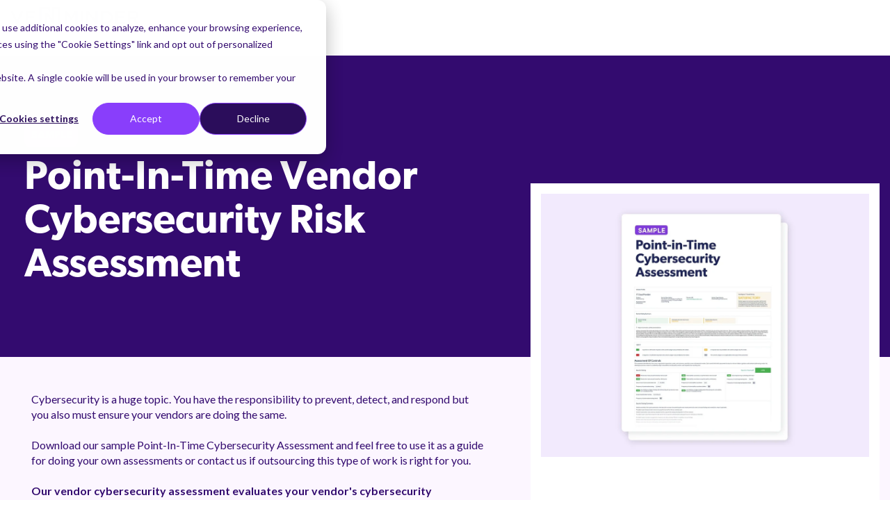

--- FILE ---
content_type: text/html; charset=UTF-8
request_url: https://www.venminder.com/library/work-product-samples/point-in-time-cybersecurity-assessment
body_size: 23716
content:
<!doctype html><html lang="en"><head>
    <meta charset="utf-8">
    <meta name="viewport" content="width=device-width, initial-scale=1.0">
    <title>Point-In-Time Vendor Cybersecurity Risk Assessment</title>
    <link rel="shortcut icon" href="https://www.venminder.com/hubfs/Assets_Venminder_Website/Image/favicon/venminder-icon-150x150.png">
    <meta name="description" content="Download a free sample of Point-In-Time Vendor Cybersecurity Assessment - a review and assessment of the cybersecurity preparedness of your vendors. ">
    
    
    
    
    
    
    <meta name="viewport" content="width=device-width, initial-scale=1">

    
    <meta property="og:description" content="Download a free sample of Point-In-Time Vendor Cybersecurity Assessment - a review and assessment of the cybersecurity preparedness of your vendors. ">
    <meta property="og:title" content="Point-In-Time Vendor Cybersecurity Risk Assessment">
    <meta name="twitter:description" content="Download a free sample of Point-In-Time Vendor Cybersecurity Assessment - a review and assessment of the cybersecurity preparedness of your vendors. ">
    <meta name="twitter:title" content="Point-In-Time Vendor Cybersecurity Risk Assessment">

    

    
    <style>
a.cta_button{-moz-box-sizing:content-box !important;-webkit-box-sizing:content-box !important;box-sizing:content-box !important;vertical-align:middle}.hs-breadcrumb-menu{list-style-type:none;margin:0px 0px 0px 0px;padding:0px 0px 0px 0px}.hs-breadcrumb-menu-item{float:left;padding:10px 0px 10px 10px}.hs-breadcrumb-menu-divider:before{content:'›';padding-left:10px}.hs-featured-image-link{border:0}.hs-featured-image{float:right;margin:0 0 20px 20px;max-width:50%}@media (max-width: 568px){.hs-featured-image{float:none;margin:0;width:100%;max-width:100%}}.hs-screen-reader-text{clip:rect(1px, 1px, 1px, 1px);height:1px;overflow:hidden;position:absolute !important;width:1px}
</style>

<link rel="stylesheet" href="https://www.venminder.com/hubfs/hub_generated/template_assets/1/185612211057/1762535849480/template_main.min.css">
<link rel="stylesheet" href="https://www.venminder.com/hubfs/hub_generated/module_assets/1/185611493386/1759257467046/module_Global_Header.min.css">

<style>
  .hhs-header-mod {
    background-color: rgba(255, 255, 255, 1);
    padding-bottom:10px;
  }
  .hhs-header-mod.hhs-alt-nav .logo-sticky,
  .logo-standard  {
/*     max-width: 160px; */
    max-width: 185px;
    float: left;
  }
  .hhs-header-mod.hhs-alt-nav.sticky-menu.active .logo-sticky,
  .logo-sticky  {
    max-width: 160px;
    float: left;
  }
  
  .hhs-header-logo {
    padding-top:  10px;
    padding-bottom: 5px;
  }
  
  .hhs-header-mod .hhs-nav {
    height: 60px;
    display: table;
  }
  .custom-menu-primary .hs-menu-wrapper > ul > li {
    margin-left: 50px !important;
  }
  .hhs-header-menu .hs-menu-wrapper.hs-menu-flow-horizontal>ul li a,
  .hhs-header-search a i{
    color: rgba(0, 24, 66, 1) !important;
    text-transform: unset;
  }
  .hhs-lang-switch .globe_class:before{
    color: rgba(0, 24, 66, 1) !important;
  }
  .hhs-header-menu .hs-menu-wrapper.hs-menu-flow-horizontal>ul li a:hover,
  .hhs-header-search a i:hover,
  .hhs-lang-switch .globe_class:hover{
    color: rgba(0, 24, 66, 1) !important;
  }
  
  .lang_list_class li,
  .custom-menu-primary .hs-menu-wrapper > ul ul{
     background: rgba(255, 255, 255, 1) !important;
  }
  .custom-menu-primary .hs-menu-wrapper > ul > li > ul:before{
     color: rgba(255, 255, 255, 1) !important;
  }
  .hhs-lang-switch .lang_list_class:after {
   border-bottom-color: rgba(255, 255, 255, 1) !important;
  }
  .custom-menu-primary .hs-menu-wrapper > ul li a, 
  .hs-menu-wrapper.hs-menu-flow-horizontal > ul li.hs-item-has-children ul.hs-menu-children-wrapper li a,
  .hhs-lang-switch .lang_list_class li a {
    color: #3563D8 !important;
    font-size: 20px !important;
  }
  .hhs-lang-switch .lang_list_class li a:hover,
  .custom-menu-primary .hs-menu-wrapper > ul ul li a:hover {
   background-color:  #3563D8;
  }
  .hhs-lang-switch .lang_list_class li a:hover,
  .custom-menu-primary .hs-menu-wrapper > ul li.hs-item-has-children ul.hs-menu-children-wrapper li a:hover {
   color: #fff !important;
  }
  .custom-menu-primary .hs-menu-wrapper > ul li.hs-item-has-children ul.hs-menu-children-wrapper li.active a:hover {
    color: #3563D8 !important;
  }
  
  /*** MOBILE HAMBURGER ***/
  .hamburger-inner, .hamburger-inner::before, .hamburger-inner::after,
  .hamburger.is-active .hamburger-inner,
  .hamburger.is-active .hamburger-inner::before,
  .hamburger.is-active .hamburger-inner::after {
    background-color: rgba(0, 24, 66, 1); 
  }
  
  /*** STICKY HEADER ***/
  .hhs-header-mod.hhs-alt-nav.sticky-menu,
  .hhs-header-mod.sticky-menu,
  .hhs-header-mod.hhs-alt-nav{
    background-color: rgba(255, 255, 255, 1);
  }
  .sticky-menu.active {
    background-color: rgba(255, 255, 255, 1);
  }
  .hhs-header-mod.hhs-alt-nav .hhs-header-menu .hs-menu-wrapper.hs-menu-flow-horizontal>ul li a,
  .hhs-header-mod.hhs-alt-nav .hhs-header-search a i,
  .hhs-header-mod.hhs-alt-nav .hhs-lang-switch .globe_class:before,
  .sticky-menu .hhs-header-menu .hs-menu-wrapper.hs-menu-flow-horizontal>ul li a,
  .sticky-menu .hhs-header-search a i,
  .sticky-menu .hhs-lang-switch .globe_class:before{
    color: rgba(0, 24, 66, 1) !important;
  }
  .hhs-header-mod.hhs-alt-nav .hhs-header-menu .hs-menu-wrapper.hs-menu-flow-horizontal .hs-menu-depth-1:first-child:hover,
  .hhs-header-mod.hhs-alt-nav .hhs-header-search a i:hover,
  .hhs-header-mod.hhs-alt-nav .hhs-lang-switch .globe_class:before,
  .sticky-menu .hhs-header-menu .hs-menu-wrapper.hs-menu-flow-horizontal .hs-menu-depth-1:first-child:hover,
  .sticky-menu .hhs-header-menu .hs-menu-wrapper.hs-menu-flow-horizontal>ul li a:hover,
  .sticky-menu .hhs-header-search a i:hover{
    color: rgba(0, 24, 66, 1)  !important;
  }
  
  .hhs-header-mod.hhs-alt-nav .hhs-header-menu .hs-menu-wrapper.hs-menu-flow-horizontal>ul li a,
  .hhs-header-mod.hhs-alt-nav .hhs-header-search a i,
  .hhs-header-mod.hhs-alt-nav .globe_class {
    color: rgba(0, 24, 66, 1) !important;
  }
  
  .hhs-header-mod.hhs-alt-nav .hhs-header-menu .hs-menu-wrapper.hs-menu-flow-horizontal>ul li a:hover,
  .hhs-header-mod.hhs-alt-nav .hhs-header-search a i:hover,
  .hhs-header-mod.hhs-alt-nav .globe_class:hover {
    color: rgba(0, 24, 66, 1) !important;
  }
  
  
  .hhs-header-mod.hhs-alt-nav .hamburger-inner, .hhs-header-mod.hhs-alt-nav .hamburger-inner::before, .hhs-header-mod.hhs-alt-nav .hamburger-inner::after,
  .hhs-header-mod.hhs-alt-nav .hamburger.is-active .hamburger-inner,
  .hhs-header-mod.hhs-alt-nav .hamburger.is-active .hamburger-inner::before,
  .hhs-header-mod.hhs-alt-nav .hamburger.is-active .hamburger-inner::after,
  .sticky-menu .hamburger-inner, .sticky-menu .hamburger-inner::before, .sticky-menu .hamburger-inner::after,
  .sticky-menu .hamburger.is-active .hamburger-inner,
  .sticky-menu .hamburger.is-active .hamburger-inner::before,
  .sticky-menu .hamburger.is-active .hamburger-inner::after {
    background-color: rgba(0, 24, 66, 1); 
  }
  .hhs-header-mod.sticky-menu .hhs-nav {
    height: 30px;
    padding-top: 5px;
  }
  
  .hhs-header-menu .hs-menu-wrapper.hs-menu-flow-horizontal>ul li a {
    font-size: 16px !important;
    font-weight: normal;
  }
  .hhs-hat-pull-down,
  .hhs-header-hat {
   background-color: #E7EFFF; 
    padding:8px 0px 5px;
  }
  .hhs-hat-pull-down i,
  .hhs-hat-menu .hs-menu-wrapper.hs-menu-flow-horizontal>ul li a {
   font-size: 10px !important;
    
      color: rgba(0, 24, 66, 1) !important;
    
  }
  
    .hhs-hat-menu .hs-menu-wrapper.hs-menu-flow-horizontal>ul li a:hover {
     color: rgba(0, 24, 66, 1) !important;
    }
  
  
  .hhs-header-cta .cta-primary {
    padding: 12px 25px !important;
    font-size: 18px !important;
    -webkit-box-shadow: none;
    box-shadow: none;
  }
  
  /*** MEGA MENU ***/
  
  .mega-menu {
    background-color: rgba(255, 255, 255, 1);
    top: 110px;
  }
  .sticky-menu.active .mega-menu  {
    top: 58px;
  }
  .hhs-header-menu .hs-menu-wrapper.hs-menu-flow-horizontal>ul li .mega-menu a,
  .hhs-alt-nav .hhs-header-menu .hs-menu-wrapper.hs-menu-flow-horizontal>ul li .mega-menu a,
  .hhs-header-menu .mega-menu .mega-nav-con ul li ul.hs-menu-children-wrapper li a,
  .hhs-alt-nav .hhs-header-menu .mega-menu .mega-nav-con ul li ul.hs-menu-children-wrapper li a{
    color: #3563D8 !important;
    font-size: 16px !important;
    font-weight: bold;
  }
  .hhs-header-menu .mega-menu .mega-nav-con ul li ul.hs-menu-children-wrapper li a{
    font-size: 0.95em !important;
  }
  .hhs-header-menu .hs-menu-wrapper.hs-menu-flow-horizontal>ul li .mega-menu a:hover,
  .hhs-alt-nav .hhs-header-menu .hs-menu-wrapper.hs-menu-flow-horizontal>ul li .mega-menu a:hover,
  .hhs-header-menu .mega-menu .mega-nav-con ul li ul.hs-menu-children-wrapper li a:hover,
  .hhs-alt-nav .hhs-header-menu .mega-menu .mega-nav-con ul li ul.hs-menu-children-wrapper li a:hover{
    color: #234DB7 !important;
  }
  .mega-menu span.hs_cos_wrapper_type_text {
    text-transform: none !important;
    font-weight: normal !important;
    white-space: normal !important; 
  }
  .mega-menu .mega-text-con p, .mega-menu .mega-text-con li {
    color: #001842; 
  }
  .mega-menu .mega-text-con h1, .mega-menu .mega-text-con h2, .mega-menu .mega-text-con h3, .mega-menu .mega-text-con h4, .mega-menu .mega-text-con h5, .mega-menu .mega-text-con h6 {
    color: #001842; 
  }
  .mega-menu .mega-text-con .mega-menu__title {
    color: #3563d8;
    text-transform: uppercase;
  }
  .mega-menu .mega-text-con .mega-menu__subTitle {
    color: #001842;
  }
  
  
  
   /** TABLET CSS **/
  @media (max-width: 900px) {
    .custom-menu-primary .hs-menu-wrapper > ul {
       margin-top: 8px !important;
    }
    .custom-menu-primary .hs-menu-wrapper > ul,
    .custom-menu-primary .hs-menu-wrapper > ul li.active a:hover{
      background-color:  rgba(255, 255, 255, 1) !important;
    }
    .hhs-header-menu .hs-menu-wrapper.hs-menu-flow-horizontal>ul li a:hover,
    .custom-menu-primary .hs-menu-wrapper > ul li.active a:hover,
    .hhs-header-menu .hs-menu-wrapper.hs-menu-flow-horizontal>ul li a {
      color:  #3563D8 !important;
    }
    .custom-menu-primary .hs-menu-wrapper > ul li{
      
        border-top: 1px solid rgba(255, 255, 255, .2) !important; 
      
    }
    .custom-menu-primary .hs-menu-wrapper > ul ul li{
      
        background-color: rgba(255, 255, 255, .15);
      
    }
  }
  
  /** MOBILE CSS **/
  @media (max-width: 900px) {
    .logo-standard, .logo-sticky {
      max-width: 130px !important;
    }
  }
  
</style>

<link rel="stylesheet" href="https://www.venminder.com/hubfs/hub_generated/module_assets/1/185609250157/1759259779593/module_new_Global_Footer_v5.min.css">
<link rel="stylesheet" href="https://www.venminder.com/hubfs/hub_generated/module_assets/1/185611493416/1740989619183/module_Back-To-Top_-_Footer.min.css">
<link rel="stylesheet" href="https://www.venminder.com/hubfs/hub_generated/module_assets/1/185611493404/1740989605473/module_Resources_Banner_DEBORA.min.css">

<style>

 
  
  

	.hhs-header-hat,
  .hhs-hat-menu,
  .hhs-nav-opt-items,
  .hhs-hat-pull-down{
    display: none !important;
    visibility: hidden;
    opacity: 0;
  }




  
</style>

<link rel="stylesheet" href="https://www.venminder.com/hubfs/hub_generated/module_assets/1/185611493304/1741979017304/module_CLEAN_6-1_-_Row_-_Multi-Column_Content.min.css">

<style>
  #hs_cos_wrapper_dnd-modulednd_area-module-4null {
     
  }
  
  #hs_cos_wrapper_dnd-modulednd_area-module-4null .hhs-text-mod {
      padding-top: 50px;
      padding-bottom:  30px;
    
      background-color: rgba(255, 255, 255, 0.0);
    
    
    
    
  }
  
  
  
  /** DIVIDER STYLES **/
  #hs_cos_wrapper_dnd-modulednd_area-module-4null .c1 .hhs-divider{
    
    
    
      margin: 0 0 50px;
    
    
  }
  #hs_cos_wrapper_dnd-modulednd_area-module-4null .c2 .hhs-divider{
    
    
      margin: 0 auto 50px;
    
    
    
  }
  #hs_cos_wrapper_dnd-modulednd_area-module-4null .c3 .hhs-divider{
    
    
      margin: 0 auto 50px;
    
    
    
  }
  #hs_cos_wrapper_dnd-modulednd_area-module-4null .c4 .hhs-divider{
    
    
      margin: 0 auto 50px;
    
    
    
  }
  
  /** TEXT STYLES **/
  #hs_cos_wrapper_dnd-modulednd_area-module-4null .hhs-rich-text.c1, #hs_cos_wrapper_dnd-modulednd_area-module-4null .hhs-rich-text.c1 h1, #hs_cos_wrapper_dnd-modulednd_area-module-4null .hhs-rich-text.c1 h2,#hs_cos_wrapper_dnd-modulednd_area-module-4null .hhs-rich-text.c1 h3, #hs_cos_wrapper_dnd-modulednd_area-module-4null .hhs-rich-text.c1 h4, #hs_cos_wrapper_dnd-modulednd_area-module-4null .hhs-rich-text.c1 h5, #hs_cos_wrapper_dnd-modulednd_area-module-4null .hhs-rich-text.c1 h6, #hs_cos_wrapper_dnd-modulednd_area-module-4null .hhs-rich-text.c1 p, #hs_cos_wrapper_dnd-modulednd_area-module-4null .hhs-rich-text.c1 span, #hs_cos_wrapper_dnd-modulednd_area-module-4null .hhs-rich-text.c1 li, #hs_cos_wrapper_dnd-modulednd_area-module-4null .hhs-rich-text.c1 blockquote {
    
    text-align: left;
  }
  
  
  
   #hs_cos_wrapper_dnd-modulednd_area-module-4null .hhs-rich-text.c2,#hs_cos_wrapper_dnd-modulednd_area-module-4null .hhs-rich-text.c2 h1, #hs_cos_wrapper_dnd-modulednd_area-module-4null .hhs-rich-text.c2 h2,#hs_cos_wrapper_dnd-modulednd_area-module-4null .hhs-rich-text.c2 h3, #hs_cos_wrapper_dnd-modulednd_area-module-4null .hhs-rich-text.c2 h4, #hs_cos_wrapper_dnd-modulednd_area-module-4null .hhs-rich-text.c2 h5, #hs_cos_wrapper_dnd-modulednd_area-module-4null .hhs-rich-text.c2 h6, #hs_cos_wrapper_dnd-modulednd_area-module-4null .hhs-rich-text.c2 p, #hs_cos_wrapper_dnd-modulednd_area-module-4null .hhs-rich-text.c2 span, #hs_cos_wrapper_dnd-modulednd_area-module-4null .hhs-rich-text.c2 li, #hs_cos_wrapper_dnd-modulednd_area-module-4null .hhs-rich-text.c2 blockquote {
    
    text-align: center;
  }
  
  
  
   #hs_cos_wrapper_dnd-modulednd_area-module-4null .hhs-rich-text.c3 , #hs_cos_wrapper_dnd-modulednd_area-module-4null .hhs-rich-text.c3 h1, #hs_cos_wrapper_dnd-modulednd_area-module-4null .hhs-rich-text.c3 h2,#hs_cos_wrapper_dnd-modulednd_area-module-4null .hhs-rich-text.c3 h3, #hs_cos_wrapper_dnd-modulednd_area-module-4null .hhs-rich-text.c3 h4, #hs_cos_wrapper_dnd-modulednd_area-module-4null .hhs-rich-text.c3 h5, #hs_cos_wrapper_dnd-modulednd_area-module-4null .hhs-rich-text.c3 h6, #hs_cos_wrapper_dnd-modulednd_area-module-4null .hhs-rich-text.c3 p, #hs_cos_wrapper_dnd-modulednd_area-module-4null .hhs-rich-text.c3 span, #hs_cos_wrapper_dnd-modulednd_area-module-4null .hhs-rich-text.c3 li, #hs_cos_wrapper_dnd-modulednd_area-module-4null .hhs-rich-text.c3 blockquote {
    
    text-align: center;
  }
  
  
  
   #hs_cos_wrapper_dnd-modulednd_area-module-4null .hhs-rich-text.c4, #hs_cos_wrapper_dnd-modulednd_area-module-4null .hhs-rich-text.c4 h1, #hs_cos_wrapper_dnd-modulednd_area-module-4null .hhs-rich-text.c4 h2,#hs_cos_wrapper_dnd-modulednd_area-module-4null .hhs-rich-text.c4 h3, #hs_cos_wrapper_dnd-modulednd_area-module-4null .hhs-rich-text.c4 h4, #hs_cos_wrapper_dnd-modulednd_area-module-4null .hhs-rich-text.c4 h5, #hs_cos_wrapper_dnd-modulednd_area-module-4null .hhs-rich-text.c4 h6, #hs_cos_wrapper_dnd-modulednd_area-module-4null .hhs-rich-text.c4 p, #hs_cos_wrapper_dnd-modulednd_area-module-4null .hhs-rich-text.c4 span, #hs_cos_wrapper_dnd-modulednd_area-module-4null .hhs-rich-text.c4 li, #hs_cos_wrapper_dnd-modulednd_area-module-4null .hhs-rich-text.c4 blockquote {
    
    text-align: center;
  }
  
  
  
   #hs_cos_wrapper_dnd-modulednd_area-module-4null .inner-shadow {
    -webkit-box-shadow:inset 0 0 20px 1px rgba(0, 0, 0,0.10);
    box-shadow:inset 0 0 20px 1px rgba(0, 0, 0, 0.10);
  }

   #hs_cos_wrapper_dnd-modulednd_area-module-4null .outer-shadow {
   -webkit-box-shadow: 0 0 20px 1px rgba(0, 0, 0, 0.10);
    box-shadow: 0 0 20px 1px rgba(0, 0, 0, 0.10);   
    z-index: 1;
    position: relative;
  }
  
  #hs_cos_wrapper_dnd-modulednd_area-module-4null .hhs-form-con.c1 {
    max-width: 100%;
    
      margin-left: 0px;
    
  }
  #hs_cos_wrapper_dnd-modulednd_area-module-4null .hhs-form-con.c2 {
    max-width: 100%;
    
  }
  #hs_cos_wrapper_dnd-modulednd_area-module-4null .hhs-form-con.c3 {
    max-width: 100%;
    
  }
  #hs_cos_wrapper_dnd-modulednd_area-module-4null .hhs-form-con.c4 {
    max-width: 100%;
    
  }
  
  #hs_cos_wrapper_dnd-modulednd_area-module-4null .hhs-form-con.c1 .hs-submit {text-align: left;}
  #hs_cos_wrapper_dnd-modulednd_area-module-4null .hhs-form-con.c2 .hs-submit {text-align: left;}
  #hs_cos_wrapper_dnd-modulednd_area-module-4null .hhs-form-con.c3 .hs-submit {text-align: left;}
  #hs_cos_wrapper_dnd-modulednd_area-module-4null .hhs-form-con.c4 .hs-submit {text-align: left;}
  
  /*** HERO OVERLAY COLOR ***/
  #hs_cos_wrapper_dnd-modulednd_area-module-4null .hhs-row-overlay {
    
    
  }
  
  /*** PULL UP CONTENT OPTION ***/
  
  
  
  /** VIDEO STYLE **/
  
  
  
  
  
  /*** MODAL STYLE */
  #tmp1_dnd-modulednd_area-module-4null.hhs-modal {
   text-align: left;
  }
  #tmp2_dnd-modulednd_area-module-4null.hhs-modal {
   text-align: left;
  }
  #tmp3_dnd-modulednd_area-module-4null.hhs-modal {
   text-align: left;
  }
  #tmp4_dnd-modulednd_area-module-4null.hhs-modal {
   text-align: left;
  }
  
  /** TABLET CSS **/
  @media (max-width: 768px) {
    #hs_cos_wrapper_dnd-modulednd_area-module-4null .hhs-text-mod {
      padding-top: 50px;
      padding-bottom: 30px;
    }
    
  }
  
  /** MOBILE CSS **/
  @media (max-width: 575px) {
    #hs_cos_wrapper_dnd-modulednd_area-module-4null .hhs-text-mod {
      padding-top: 0px;
      padding-bottom: 0px;
      text-align: left;
    }
    #hs_cos_wrapper_dnd-modulednd_area-module-4null .hhs-rich-text.c1 h1, #hs_cos_wrapper_dnd-modulednd_area-module-4null .hhs-rich-text.c1 h2,#hs_cos_wrapper_dnd-modulednd_area-module-4null .hhs-rich-text.c1 h3, #hs_cos_wrapper_dnd-modulednd_area-module-4null .hhs-rich-text.c1 h4, #hs_cos_wrapper_dnd-modulednd_area-module-4null .hhs-rich-text.c1 h5, #hs_cos_wrapper_dnd-modulednd_area-module-4null .hhs-rich-text.c1 h6, #hs_cos_wrapper_dnd-modulednd_area-module-4null .hhs-rich-text.c1 p, #hs_cos_wrapper_dnd-modulednd_area-module-4null .hhs-rich-text.c1 span, #hs_cos_wrapper_dnd-modulednd_area-module-4null .hhs-rich-text.c1 li {
      text-align: left;
    }
    #hs_cos_wrapper_dnd-modulednd_area-module-4null .hhs-rich-text.c2 h1, #hs_cos_wrapper_dnd-modulednd_area-module-4null .hhs-rich-text.c2 h2,#hs_cos_wrapper_dnd-modulednd_area-module-4null .hhs-rich-text.c2 h3, #hs_cos_wrapper_dnd-modulednd_area-module-4null .hhs-rich-text.c2 h4, #hs_cos_wrapper_dnd-modulednd_area-module-4null .hhs-rich-text.c2 h5, #hs_cos_wrapper_dnd-modulednd_area-module-4null .hhs-rich-text.c2 h6, #hs_cos_wrapper_dnd-modulednd_area-module-4null .hhs-rich-text.c2 p, #hs_cos_wrapper_dnd-modulednd_area-module-4null .hhs-rich-text.c2 span, #hs_cos_wrapper_dnd-modulednd_area-module-4null .hhs-rich-text.c2 li {
      text-align: center;
    }
    #hs_cos_wrapper_dnd-modulednd_area-module-4null .hhs-rich-text.c3 h1, #hs_cos_wrapper_dnd-modulednd_area-module-4null .hhs-rich-text.c3 h2,#hs_cos_wrapper_dnd-modulednd_area-module-4null .hhs-rich-text.c3 h3, #hs_cos_wrapper_dnd-modulednd_area-module-4null .hhs-rich-text.c3 h4, #hs_cos_wrapper_dnd-modulednd_area-module-4null .hhs-rich-text.c3 h5, #hs_cos_wrapper_dnd-modulednd_area-module-4null .hhs-rich-text.c3 h6, #hs_cos_wrapper_dnd-modulednd_area-module-4null .hhs-rich-text.c3 p, #hs_cos_wrapper_dnd-modulednd_area-module-4null .hhs-rich-text.c3 span, #hs_cos_wrapper_dnd-modulednd_area-module-4null .hhs-rich-text.c3 li {
      text-align: center;
    }
    #hs_cos_wrapper_dnd-modulednd_area-module-4null .hhs-rich-text.c4 h1, #hs_cos_wrapper_dnd-modulednd_area-module-4null .hhs-rich-text.c4 h2,#hs_cos_wrapper_dnd-modulednd_area-module-4null .hhs-rich-text.c4 h3, #hs_cos_wrapper_dnd-modulednd_area-module-4null .hhs-rich-text.c4 h4, #hs_cos_wrapper_dnd-modulednd_area-module-4null .hhs-rich-text.c4 h5, #hs_cos_wrapper_dnd-modulednd_area-module-4null .hhs-rich-text.c4 h6, #hs_cos_wrapper_dnd-modulednd_area-module-4null .hhs-rich-text.c4 p, #hs_cos_wrapper_dnd-modulednd_area-module-4null .hhs-rich-text.c4 span, #hs_cos_wrapper_dnd-modulednd_area-module-4null .hhs-rich-text.c4 li {
      text-align: center;
    }
    #hs_cos_wrapper_dnd-modulednd_area-module-4null .hhs-divider{
      
      
        margin-left: 0 !important;
        float: none;
      
      
    }
    #hs_cos_wrapper_dnd-modulednd_area-module-4null .hhs-form-con.c1 {max-width: 100% !important;}
    #hs_cos_wrapper_dnd-modulednd_area-module-4null .hhs-form-con.c2 {max-width: 100% !important;}
    #hs_cos_wrapper_dnd-modulednd_area-module-4null .hhs-form-con.c3 {max-width: 100% !important;}
    #hs_cos_wrapper_dnd-modulednd_area-module-4null .hhs-form-con.c4 {max-width: 100% !important;}
    
    
  }
</style>

<link rel="stylesheet" href="https://www.venminder.com/hubfs/hub_generated/module_assets/1/185611493378/1740989577779/module_CLEAN_6-1_-_Row_-_Social_Sharing.min.css">

<style>
  #hs_cos_wrapper_dnd-modulednd_area-module-5null .hhs-social-share-mod {
    padding-top: 0px;
    padding-bottom:  25px;
    background-color: rgba(255, 255, 255, 0.0);
  }
  
  #hs_cos_wrapper_dnd-modulednd_area-module-5null .hhs-share-icon i {
    font-size: 20px; 
  }
  
  
  
  
    .hhs-share-icon.fb i {color: #8039DF;}
    .hhs-share-icon.tw i {color: #8039DF;}
    .hhs-share-icon.in i {color: #8039DF;} 
  
  
  /** TABLET CSS **/
  @media (max-width: 768px) {
    #hs_cos_wrapper_dnd-modulednd_area-module-5null .hhs-social-share-mod  {
      padding-top: 25px;
      padding-bottom: 25px;
    }
  }
  
  /** MOBILE CSS **/
  @media (max-width: 575px) {
    #hs_cos_wrapper_dnd-modulednd_area-module-5null .hhs-social-share-mod  {
      padding-top: 25px;
      padding-bottom: 25px;
    }
  }
</style>


<style>
  #hs_cos_wrapper_dnd-modulednd_area-module-7null {
     
  }
  
  #hs_cos_wrapper_dnd-modulednd_area-module-7null .hhs-text-mod {
      padding-top: 0px;
      padding-bottom:  10px;
    
      background-color: rgba(255, 255, 255, 1);
    
    
    
    
  }
  
  
  
  /** DIVIDER STYLES **/
  #hs_cos_wrapper_dnd-modulednd_area-module-7null .c1 .hhs-divider{
    
    
    
      margin: 0 0 50px;
    
    
  }
  #hs_cos_wrapper_dnd-modulednd_area-module-7null .c2 .hhs-divider{
    
    
      margin: 0 auto 50px;
    
    
    
  }
  #hs_cos_wrapper_dnd-modulednd_area-module-7null .c3 .hhs-divider{
    
    
      margin: 0 auto 50px;
    
    
    
  }
  #hs_cos_wrapper_dnd-modulednd_area-module-7null .c4 .hhs-divider{
    
    
      margin: 0 auto 50px;
    
    
    
  }
  
  /** TEXT STYLES **/
  #hs_cos_wrapper_dnd-modulednd_area-module-7null .hhs-rich-text.c1, #hs_cos_wrapper_dnd-modulednd_area-module-7null .hhs-rich-text.c1 h1, #hs_cos_wrapper_dnd-modulednd_area-module-7null .hhs-rich-text.c1 h2,#hs_cos_wrapper_dnd-modulednd_area-module-7null .hhs-rich-text.c1 h3, #hs_cos_wrapper_dnd-modulednd_area-module-7null .hhs-rich-text.c1 h4, #hs_cos_wrapper_dnd-modulednd_area-module-7null .hhs-rich-text.c1 h5, #hs_cos_wrapper_dnd-modulednd_area-module-7null .hhs-rich-text.c1 h6, #hs_cos_wrapper_dnd-modulednd_area-module-7null .hhs-rich-text.c1 p, #hs_cos_wrapper_dnd-modulednd_area-module-7null .hhs-rich-text.c1 span, #hs_cos_wrapper_dnd-modulednd_area-module-7null .hhs-rich-text.c1 li, #hs_cos_wrapper_dnd-modulednd_area-module-7null .hhs-rich-text.c1 blockquote {
    
    text-align: left;
  }
  
  
  
   #hs_cos_wrapper_dnd-modulednd_area-module-7null .hhs-rich-text.c2,#hs_cos_wrapper_dnd-modulednd_area-module-7null .hhs-rich-text.c2 h1, #hs_cos_wrapper_dnd-modulednd_area-module-7null .hhs-rich-text.c2 h2,#hs_cos_wrapper_dnd-modulednd_area-module-7null .hhs-rich-text.c2 h3, #hs_cos_wrapper_dnd-modulednd_area-module-7null .hhs-rich-text.c2 h4, #hs_cos_wrapper_dnd-modulednd_area-module-7null .hhs-rich-text.c2 h5, #hs_cos_wrapper_dnd-modulednd_area-module-7null .hhs-rich-text.c2 h6, #hs_cos_wrapper_dnd-modulednd_area-module-7null .hhs-rich-text.c2 p, #hs_cos_wrapper_dnd-modulednd_area-module-7null .hhs-rich-text.c2 span, #hs_cos_wrapper_dnd-modulednd_area-module-7null .hhs-rich-text.c2 li, #hs_cos_wrapper_dnd-modulednd_area-module-7null .hhs-rich-text.c2 blockquote {
    
    text-align: center;
  }
  
  
  
   #hs_cos_wrapper_dnd-modulednd_area-module-7null .hhs-rich-text.c3 , #hs_cos_wrapper_dnd-modulednd_area-module-7null .hhs-rich-text.c3 h1, #hs_cos_wrapper_dnd-modulednd_area-module-7null .hhs-rich-text.c3 h2,#hs_cos_wrapper_dnd-modulednd_area-module-7null .hhs-rich-text.c3 h3, #hs_cos_wrapper_dnd-modulednd_area-module-7null .hhs-rich-text.c3 h4, #hs_cos_wrapper_dnd-modulednd_area-module-7null .hhs-rich-text.c3 h5, #hs_cos_wrapper_dnd-modulednd_area-module-7null .hhs-rich-text.c3 h6, #hs_cos_wrapper_dnd-modulednd_area-module-7null .hhs-rich-text.c3 p, #hs_cos_wrapper_dnd-modulednd_area-module-7null .hhs-rich-text.c3 span, #hs_cos_wrapper_dnd-modulednd_area-module-7null .hhs-rich-text.c3 li, #hs_cos_wrapper_dnd-modulednd_area-module-7null .hhs-rich-text.c3 blockquote {
    
    text-align: center;
  }
  
  
  
   #hs_cos_wrapper_dnd-modulednd_area-module-7null .hhs-rich-text.c4, #hs_cos_wrapper_dnd-modulednd_area-module-7null .hhs-rich-text.c4 h1, #hs_cos_wrapper_dnd-modulednd_area-module-7null .hhs-rich-text.c4 h2,#hs_cos_wrapper_dnd-modulednd_area-module-7null .hhs-rich-text.c4 h3, #hs_cos_wrapper_dnd-modulednd_area-module-7null .hhs-rich-text.c4 h4, #hs_cos_wrapper_dnd-modulednd_area-module-7null .hhs-rich-text.c4 h5, #hs_cos_wrapper_dnd-modulednd_area-module-7null .hhs-rich-text.c4 h6, #hs_cos_wrapper_dnd-modulednd_area-module-7null .hhs-rich-text.c4 p, #hs_cos_wrapper_dnd-modulednd_area-module-7null .hhs-rich-text.c4 span, #hs_cos_wrapper_dnd-modulednd_area-module-7null .hhs-rich-text.c4 li, #hs_cos_wrapper_dnd-modulednd_area-module-7null .hhs-rich-text.c4 blockquote {
    
    text-align: center;
  }
  
  
  
   #hs_cos_wrapper_dnd-modulednd_area-module-7null .inner-shadow {
    -webkit-box-shadow:inset 0 0 20px 1px rgba(0, 0, 0,0.10);
    box-shadow:inset 0 0 20px 1px rgba(0, 0, 0, 0.10);
  }

   #hs_cos_wrapper_dnd-modulednd_area-module-7null .outer-shadow {
   -webkit-box-shadow: 0 0 20px 1px rgba(0, 0, 0, 0.10);
    box-shadow: 0 0 20px 1px rgba(0, 0, 0, 0.10);   
    z-index: 1;
    position: relative;
  }
  
  #hs_cos_wrapper_dnd-modulednd_area-module-7null .hhs-form-con.c1 {
    max-width: 100%;
    
      margin-left: 0px;
    
  }
  #hs_cos_wrapper_dnd-modulednd_area-module-7null .hhs-form-con.c2 {
    max-width: 100%;
    
  }
  #hs_cos_wrapper_dnd-modulednd_area-module-7null .hhs-form-con.c3 {
    max-width: 100%;
    
  }
  #hs_cos_wrapper_dnd-modulednd_area-module-7null .hhs-form-con.c4 {
    max-width: 100%;
    
  }
  
  #hs_cos_wrapper_dnd-modulednd_area-module-7null .hhs-form-con.c1 .hs-submit {text-align: left;}
  #hs_cos_wrapper_dnd-modulednd_area-module-7null .hhs-form-con.c2 .hs-submit {text-align: left;}
  #hs_cos_wrapper_dnd-modulednd_area-module-7null .hhs-form-con.c3 .hs-submit {text-align: left;}
  #hs_cos_wrapper_dnd-modulednd_area-module-7null .hhs-form-con.c4 .hs-submit {text-align: left;}
  
  /*** HERO OVERLAY COLOR ***/
  #hs_cos_wrapper_dnd-modulednd_area-module-7null .hhs-row-overlay {
    
    
  }
  
  /*** PULL UP CONTENT OPTION ***/
  
  
    #hs_cos_wrapper_dnd-modulednd_area-module-7null .hhs-pull-up .row {
      margin-top: -250px;
      background-color: rgba(255, 255, 255, 1);
      padding: 0px;
      
        padding-bottom: 0px;
      
      z-index: 5;
      position: relative;
      
      
    }
    #hs_cos_wrapper_dnd-modulednd_area-module-7null .hhs-pull-up .col-sm-12 {
      padding-right: 0;
      padding-left: 0;
    }
  
  
  /** VIDEO STYLE **/
  
  
  
  
  
  /*** MODAL STYLE */
  #tmp1_dnd-modulednd_area-module-7null.hhs-modal {
   text-align: left;
  }
  #tmp2_dnd-modulednd_area-module-7null.hhs-modal {
   text-align: left;
  }
  #tmp3_dnd-modulednd_area-module-7null.hhs-modal {
   text-align: left;
  }
  #tmp4_dnd-modulednd_area-module-7null.hhs-modal {
   text-align: left;
  }
  
  /** TABLET CSS **/
  @media (max-width: 768px) {
    #hs_cos_wrapper_dnd-modulednd_area-module-7null .hhs-text-mod {
      padding-top: 0px;
      padding-bottom: 10px;
    }
    
    #hs_cos_wrapper_dnd-modulednd_area-module-7null .hhs-pull-up .row {
      margin-top: -0px;
      padding: 0px;
    }
  
  }
  
  /** MOBILE CSS **/
  @media (max-width: 575px) {
    #hs_cos_wrapper_dnd-modulednd_area-module-7null .hhs-text-mod {
      padding-top: 25px;
      padding-bottom: 50px;
      text-align: left;
    }
    #hs_cos_wrapper_dnd-modulednd_area-module-7null .hhs-rich-text.c1 h1, #hs_cos_wrapper_dnd-modulednd_area-module-7null .hhs-rich-text.c1 h2,#hs_cos_wrapper_dnd-modulednd_area-module-7null .hhs-rich-text.c1 h3, #hs_cos_wrapper_dnd-modulednd_area-module-7null .hhs-rich-text.c1 h4, #hs_cos_wrapper_dnd-modulednd_area-module-7null .hhs-rich-text.c1 h5, #hs_cos_wrapper_dnd-modulednd_area-module-7null .hhs-rich-text.c1 h6, #hs_cos_wrapper_dnd-modulednd_area-module-7null .hhs-rich-text.c1 p, #hs_cos_wrapper_dnd-modulednd_area-module-7null .hhs-rich-text.c1 span, #hs_cos_wrapper_dnd-modulednd_area-module-7null .hhs-rich-text.c1 li {
      text-align: left;
    }
    #hs_cos_wrapper_dnd-modulednd_area-module-7null .hhs-rich-text.c2 h1, #hs_cos_wrapper_dnd-modulednd_area-module-7null .hhs-rich-text.c2 h2,#hs_cos_wrapper_dnd-modulednd_area-module-7null .hhs-rich-text.c2 h3, #hs_cos_wrapper_dnd-modulednd_area-module-7null .hhs-rich-text.c2 h4, #hs_cos_wrapper_dnd-modulednd_area-module-7null .hhs-rich-text.c2 h5, #hs_cos_wrapper_dnd-modulednd_area-module-7null .hhs-rich-text.c2 h6, #hs_cos_wrapper_dnd-modulednd_area-module-7null .hhs-rich-text.c2 p, #hs_cos_wrapper_dnd-modulednd_area-module-7null .hhs-rich-text.c2 span, #hs_cos_wrapper_dnd-modulednd_area-module-7null .hhs-rich-text.c2 li {
      text-align: center;
    }
    #hs_cos_wrapper_dnd-modulednd_area-module-7null .hhs-rich-text.c3 h1, #hs_cos_wrapper_dnd-modulednd_area-module-7null .hhs-rich-text.c3 h2,#hs_cos_wrapper_dnd-modulednd_area-module-7null .hhs-rich-text.c3 h3, #hs_cos_wrapper_dnd-modulednd_area-module-7null .hhs-rich-text.c3 h4, #hs_cos_wrapper_dnd-modulednd_area-module-7null .hhs-rich-text.c3 h5, #hs_cos_wrapper_dnd-modulednd_area-module-7null .hhs-rich-text.c3 h6, #hs_cos_wrapper_dnd-modulednd_area-module-7null .hhs-rich-text.c3 p, #hs_cos_wrapper_dnd-modulednd_area-module-7null .hhs-rich-text.c3 span, #hs_cos_wrapper_dnd-modulednd_area-module-7null .hhs-rich-text.c3 li {
      text-align: center;
    }
    #hs_cos_wrapper_dnd-modulednd_area-module-7null .hhs-rich-text.c4 h1, #hs_cos_wrapper_dnd-modulednd_area-module-7null .hhs-rich-text.c4 h2,#hs_cos_wrapper_dnd-modulednd_area-module-7null .hhs-rich-text.c4 h3, #hs_cos_wrapper_dnd-modulednd_area-module-7null .hhs-rich-text.c4 h4, #hs_cos_wrapper_dnd-modulednd_area-module-7null .hhs-rich-text.c4 h5, #hs_cos_wrapper_dnd-modulednd_area-module-7null .hhs-rich-text.c4 h6, #hs_cos_wrapper_dnd-modulednd_area-module-7null .hhs-rich-text.c4 p, #hs_cos_wrapper_dnd-modulednd_area-module-7null .hhs-rich-text.c4 span, #hs_cos_wrapper_dnd-modulednd_area-module-7null .hhs-rich-text.c4 li {
      text-align: center;
    }
    #hs_cos_wrapper_dnd-modulednd_area-module-7null .hhs-divider{
      
      
        margin-left: 0 !important;
        float: none;
      
      
    }
    #hs_cos_wrapper_dnd-modulednd_area-module-7null .hhs-form-con.c1 {max-width: 100% !important;}
    #hs_cos_wrapper_dnd-modulednd_area-module-7null .hhs-form-con.c2 {max-width: 100% !important;}
    #hs_cos_wrapper_dnd-modulednd_area-module-7null .hhs-form-con.c3 {max-width: 100% !important;}
    #hs_cos_wrapper_dnd-modulednd_area-module-7null .hhs-form-con.c4 {max-width: 100% !important;}
    
    
    #hs_cos_wrapper_dnd-modulednd_area-module-7null .hhs-pull-up .row {
      margin-top: -0px;
      padding: 0px;
    }
    
  }
</style>

<style>
  @font-face {
    font-family: "Lato";
    font-weight: 700;
    font-style: normal;
    font-display: swap;
    src: url("/_hcms/googlefonts/Lato/700.woff2") format("woff2"), url("/_hcms/googlefonts/Lato/700.woff") format("woff");
  }
  @font-face {
    font-family: "Lato";
    font-weight: 300;
    font-style: normal;
    font-display: swap;
    src: url("/_hcms/googlefonts/Lato/300.woff2") format("woff2"), url("/_hcms/googlefonts/Lato/300.woff") format("woff");
  }
  @font-face {
    font-family: "Lato";
    font-weight: 400;
    font-style: normal;
    font-display: swap;
    src: url("/_hcms/googlefonts/Lato/regular.woff2") format("woff2"), url("/_hcms/googlefonts/Lato/regular.woff") format("woff");
  }
  @font-face {
    font-family: "Lato";
    font-weight: 700;
    font-style: normal;
    font-display: swap;
    src: url("/_hcms/googlefonts/Lato/700.woff2") format("woff2"), url("/_hcms/googlefonts/Lato/700.woff") format("woff");
  }
  @font-face {
    font-family: "Abel";
    font-weight: 400;
    font-style: normal;
    font-display: swap;
    src: url("/_hcms/googlefonts/Abel/regular.woff2") format("woff2"), url("/_hcms/googlefonts/Abel/regular.woff") format("woff");
  }
</style>

<!-- Editor Styles -->
<style id="hs_editor_style" type="text/css">
.dnd_area-row-0-max-width-section-centering > .row-fluid {
  max-width: 1250px !important;
  margin-left: auto !important;
  margin-right: auto !important;
}
.dnd_area-row-2-max-width-section-centering > .row-fluid {
  max-width: 1250px !important;
  margin-left: auto !important;
  margin-right: auto !important;
}
/* HubSpot Non-stacked Media Query Styles */
@media (min-width:768px) {
  .dnd_area-row-1-vertical-alignment > .row-fluid {
    display: -ms-flexbox !important;
    -ms-flex-direction: row;
    display: flex !important;
    flex-direction: row;
  }
  .dnd_area-row-2-vertical-alignment > .row-fluid {
    display: -ms-flexbox !important;
    -ms-flex-direction: row;
    display: flex !important;
    flex-direction: row;
  }
  .dnd-columnmodule_1472305505084292340-row-0-vertical-alignment > .row-fluid {
    display: -ms-flexbox !important;
    -ms-flex-direction: row;
    display: flex !important;
    flex-direction: row;
  }
  .dnd-modulednd_area-module-2null-vertical-alignment {
    display: -ms-flexbox !important;
    -ms-flex-direction: column !important;
    -ms-flex-pack: center !important;
    display: flex !important;
    flex-direction: column !important;
    justify-content: center !important;
  }
  .dnd-modulednd_area-module-2null-vertical-alignment > div {
    flex-shrink: 0 !important;
  }
  .dnd-modulednd_area-module-1null-vertical-alignment {
    display: -ms-flexbox !important;
    -ms-flex-direction: column !important;
    -ms-flex-pack: center !important;
    display: flex !important;
    flex-direction: column !important;
    justify-content: center !important;
  }
  .dnd-modulednd_area-module-1null-vertical-alignment > div {
    flex-shrink: 0 !important;
  }
  .dnd_area-column-6-vertical-alignment {
    display: -ms-flexbox !important;
    -ms-flex-direction: column !important;
    -ms-flex-pack: start !important;
    display: flex !important;
    flex-direction: column !important;
    justify-content: flex-start !important;
  }
  .dnd_area-column-6-vertical-alignment > div {
    flex-shrink: 0 !important;
  }
  .dnd_area-column-3-vertical-alignment {
    display: -ms-flexbox !important;
    -ms-flex-direction: column !important;
    -ms-flex-pack: start !important;
    display: flex !important;
    flex-direction: column !important;
    justify-content: flex-start !important;
  }
  .dnd_area-column-3-vertical-alignment > div {
    flex-shrink: 0 !important;
  }
}
/* HubSpot Styles (default) */
.dnd_area-row-0-padding {
  padding-top: 100px !important;
  padding-bottom: 50px !important;
  padding-left: 20px !important;
  padding-right: 20px !important;
}
.dnd_area-row-0-background-layers {
  background-image: linear-gradient(rgba(51, 11, 111, 1), rgba(51, 11, 111, 1)) !important;
  background-position: left top !important;
  background-size: auto !important;
  background-repeat: no-repeat !important;
}
.dnd_area-row-2-background-layers {
  background-image: linear-gradient(rgba(252, 246, 255, 1), rgba(252, 246, 255, 1)) !important;
  background-position: left top !important;
  background-size: auto !important;
  background-repeat: no-repeat !important;
}
.dnd_area-column-6-row-1-padding {
  padding-top: 20px !important;
  padding-bottom: 20px !important;
  padding-left: 20px !important;
  padding-right: 20px !important;
}
.dnd_area-column-6-row-1-background-layers {
  background-image: linear-gradient(rgba(255, 255, 255, 1), rgba(255, 255, 255, 1)) !important;
  background-position: left top !important;
  background-size: auto !important;
  background-repeat: no-repeat !important;
}
.dnd_area-column-6-row-2-padding {
  padding-top: 20px !important;
  padding-bottom: 0px !important;
  padding-left: 25px !important;
  padding-right: 0px !important;
}
.dnd_area-column-3-row-1-padding {
  padding-top: 20px !important;
  padding-bottom: 0px !important;
  padding-left: 25px !important;
  padding-right: 0px !important;
}
</style>
    <script src="https://code.jquery.com/jquery-3.6.0.min.js"></script>

    
<!--  Added by GoogleTagManager integration -->
<script>
var _hsp = window._hsp = window._hsp || [];
window.dataLayer = window.dataLayer || [];
function gtag(){dataLayer.push(arguments);}

var useGoogleConsentModeV2 = true;
var waitForUpdateMillis = 1000;



var hsLoadGtm = function loadGtm() {
    if(window._hsGtmLoadOnce) {
      return;
    }

    if (useGoogleConsentModeV2) {

      gtag('set','developer_id.dZTQ1Zm',true);

      gtag('consent', 'default', {
      'ad_storage': 'denied',
      'analytics_storage': 'denied',
      'ad_user_data': 'denied',
      'ad_personalization': 'denied',
      'wait_for_update': waitForUpdateMillis
      });

      _hsp.push(['useGoogleConsentModeV2'])
    }

    (function(w,d,s,l,i){w[l]=w[l]||[];w[l].push({'gtm.start':
    new Date().getTime(),event:'gtm.js'});var f=d.getElementsByTagName(s)[0],
    j=d.createElement(s),dl=l!='dataLayer'?'&l='+l:'';j.async=true;j.src=
    'https://www.googletagmanager.com/gtm.js?id='+i+dl;f.parentNode.insertBefore(j,f);
    })(window,document,'script','dataLayer','GTM-KLK5FCRG');

    window._hsGtmLoadOnce = true;
};

_hsp.push(['addPrivacyConsentListener', function(consent){
  if(consent.allowed || (consent.categories && consent.categories.analytics)){
    hsLoadGtm();
  }
}]);

</script>

<!-- /Added by GoogleTagManager integration -->

    <link rel="canonical" href="https://www.venminder.com/library/work-product-samples/point-in-time-cybersecurity-assessment">

<!-- Adobe Font - keep -->
<!-- Adobe Font - TT Commons --><link rel="stylesheet" href="https://use.typekit.net/imk6onr.css">
<link rel="stylesheet" href="https://use.typekit.net/myg4azm.css">
<link rel="stylesheet" href="https://use.typekit.net/nwf3lzc.css">
<script src="https://kit.fontawesome.com/3d0173414e.js" crossorigin="anonymous"></script>

<!-- CSS TO OVERWRITE PAGE LEVEL STYLES -->
<style>
  
  /* Subscribe Pop Up Form - Subscribe */
/* Form - step 2 */
  #leadin-content-form-wrapper {
  background-color: #fff;
}
#leadin-content-form-wrapper h4 {
   font-family: 'canada-type-gibson', sans-serif !important; 
   font-size: 26px;
  color: #33066f;
  line-height: 30px;
  width: 300px;
  }
  
 #leadin-content-form-wrapper label {
  color: #330b6f;
}
 #leadin-content-form-wrapper  input {
  border-radius: 20px;
}

.leadin-button.leadin-button-primary.leadin-primary.leadin-submit {
  border-radius: 20px;
  background-color: #8039DF !important;
}
  
.leadinModal-v3.leadinModal.leadinModal-theme-bottom-left-corner.leadinModal-form .leadinModal-content {
  width: 500px;}
 
  .leadinModal-81201.leadinModal-theme-bottom-left-corner.leadinModal-preview.leadinModal-v3 .leadinModal-description-body {
    color: #330b6f !important;
  }
    
.leadinModal-81201.leadinModal-theme-bottom-left-corner.leadinModal-preview.leadinModal-v3 .leadinModal-content h4 {
  font-family: 'canada-type-gibson', sans-serif !important; 
   font-size: 26px;
  color: #33066f !important;
  line-height: 30px;
  }
 /* Form - step 1 */ 
  #leadinModal-content-wrapper-81201  .leadinModal-81201 .leadin-button-secondary {
    background: #8039DF !important;
    color: #fff !important;

  }
  
  #leadinModal-content-wrapper-81201 .advance-wrapper {margin-left: 0px !important;}
  
   #leadinModal-content-wrapper-81201 .leadinModal.leadinModal-v3.leadinModal-thanks .leadinModal-content .leadinModal-content-wrapper .leadin-content-body {
    padding: 2em 2.5em;
    background-color: #fff !important;
  }
  
    #leadinModal-content-wrapper-81201 .leadinModal .leadin-close-button, .leadinModal .leadin-footer-link {
    display: inline!important;
    text-decoration: none;
    color: #8039DF !important;
    
  }
  
  
</style>


 <!-- Qualified -->
<script>
(function(w,q){w['QualifiedObject']=q;w[q]=w[q]||function(){
(w[q].q=w[q].q||[]).push(arguments)};})(window,'qualified')
 
</script>
<script async src="https://js.qualified.com/qualified.js?token=zk6GAZTVMzJCgUam"></script>
<!-- End Qualified -->

<!-- Revsure -->
<script type="text/javascript">
!function(){var e=window.rudderanalytics=window.rudderanalytics||[];e.methods=["load","page","track","identify","alias","group","ready","reset","getAnonymousId","setAnonymousId","getUserId","getUserTraits","getGroupId","getGroupTraits","startSession","endSession","getSessionId"],e.factory=function(t){return function(){e.push([t].concat(Array.prototype.slice.call(arguments)))}};for(var t=0;t<e.methods.length;t++){var r=e.methods[t];e[r]=e.factory(r)}e.loadJS=function(e,t){var r=document.createElement("script");r.type="text/javascript",r.async=!0,r.src="https://assets.revsure.cloud/static/global/js/rs-fpsdk.js.gz";var a=document.getElementsByTagName("script")[0];a.parentNode.insertBefore(r,a)},e.loadJS(),
e.load("2vlY65OAeFVX0hACu8u0YX4e0Af","https://analytics.revsure.cloud/"),
e.page()}();
</script>

<!-- END Revsure -->
<meta property="og:image" content="https://www.venminder.com/hubfs/CSA%20Download%20Feature%20Image.jpg">
<meta property="og:image:width" content="600">
<meta property="og:image:height" content="350">

<meta name="twitter:image" content="https://www.venminder.com/hubfs/CSA%20Download%20Feature%20Image.jpg">


<meta property="og:url" content="https://www.venminder.com/library/work-product-samples/point-in-time-cybersecurity-assessment">
<meta name="twitter:card" content="summary_large_image">
<meta http-equiv="content-language" content="en">





<meta name="twitter:card" content="summary">
<meta name="twitter:site" content="@venminder">
<meta name="twitter:creator" content="@venminder">
<meta name="twitter:title" content="Point-In-Time Vendor Cybersecurity Analysis for Vendor Risk Management">
<meta name="twitter:description" content="Point-In-Time Vendor Cybersecurity Analysis for vendor risk management - a review and analysis of the cybersecurity preparedness of your vendors. Download a sample review now to see our analysis of vendor network penetration, data security, incident detection &amp; response, insurance coverage and more.">
<meta name="twitter:image" content="https://www.venminder.com/hubfs/Landing_Page_Graphics/Samples-Templates/bank-credit-union-landing-sample-cybersecurity.png">

<meta property="og:title" content="Point-In-Time Vendor Cybersecurity Analysis for Vendor Risk Management">
<meta property="og:description" content="Point-In-Time Vendor Cybersecurity Analysis for vendor risk management - a review and analysis of the cybersecurity preparedness of your vendors. Download a sample review now to see our analysis of vendor network penetration, data security, incident detection &amp; response, insurance coverage and more.">
<meta property="og:url" content="https://www.venminder.com/credit-union-bank-vendor-cyber-security-review">
<meta property="og:image" content="https://www.venminder.com/hubfs/Landing_Page_Graphics/Samples-Templates/bank-credit-union-landing-sample-cybersecurity.png">

<meta property="og:url" content="https://www.venminder.com/credit-union-bank-vendor-cyber-security-review">
<meta property="og:type" content="website">
<meta property="og:title" content="Point-In-Time Vendor Cybersecurity Analysis for Vendor Risk Management">
<meta property="og:description" content="Point-In-Time Vendor Cybersecurity Analysis for vendor risk management - a review and analysis of the cybersecurity preparedness of your vendors. Download a sample review now to see our analysis of vendor network penetration, data security, incident detection &amp; response, insurance coverage and more.">
<meta property="og:image" content="https://www.venminder.com/hubfs/Landing_Page_Graphics/Samples-Templates/bank-credit-union-landing-sample-cybersecurity.png">
    
    <!-- Adobe Font - SECTION FROM OLD VENMINDER PORTAL DOMAIN SETTINGS -->
        <!-- Adobe Font - TT Commons --><link rel="stylesheet" href="https://use.typekit.net/imk6onr.css">
        <link rel="stylesheet" href="https://use.typekit.net/myg4azm.css">
        <link rel="stylesheet" href="https://use.typekit.net/nwf3lzc.css">
        <script src="https://kit.fontawesome.com/3d0173414e.js" crossorigin="anonymous"></script>
    
    <!-- CSS TO OVERWRITE PAGE LEVEL STYLES -->
        <style>
  /* Subscribe Pop Up Form - Subscribe */
/* Form - step 2 */
  #leadin-content-form-wrapper {
  background-color: #fff;
}
#leadin-content-form-wrapper h4 {
   font-family: 'canada-type-gibson', sans-serif !important; 
   font-size: 26px;
  color: #33066f;
  line-height: 30px;
  width: 300px;
  }
  
 #leadin-content-form-wrapper label {
  color: #330b6f;
}
 #leadin-content-form-wrapper  input {
  border-radius: 20px;
}

.leadin-button.leadin-button-primary.leadin-primary.leadin-submit {
  border-radius: 20px;
  background-color: #8039DF !important;
}
  
.leadinModal-v3.leadinModal.leadinModal-theme-bottom-left-corner.leadinModal-form .leadinModal-content {
  width: 500px;}
 
  .leadinModal-81201.leadinModal-theme-bottom-left-corner.leadinModal-preview.leadinModal-v3 .leadinModal-description-body {
    color: #330b6f !important;
  }
    
.leadinModal-81201.leadinModal-theme-bottom-left-corner.leadinModal-preview.leadinModal-v3 .leadinModal-content h4 {
  font-family: 'canada-type-gibson', sans-serif !important; 
   font-size: 26px;
  color: #33066f !important;
  line-height: 30px;
  }
 /* Form - step 1 */ 
  #leadinModal-content-wrapper-81201  .leadinModal-81201 .leadin-button-secondary {
    background: #8039DF !important;
    color: #fff !important;

  }
  
  #leadinModal-content-wrapper-81201 .advance-wrapper {margin-left: 0px !important;}
  
   #leadinModal-content-wrapper-81201 .leadinModal.leadinModal-v3.leadinModal-thanks .leadinModal-content .leadinModal-content-wrapper .leadin-content-body {
    padding: 2em 2.5em;
    background-color: #fff !important;
  }
  
    #leadinModal-content-wrapper-81201 .leadinModal .leadin-close-button, .leadinModal .leadin-footer-link {
    display: inline!important;
    text-decoration: none;
    color: #8039DF !important;
    
  }

</style>
        <!--  END OLD VENMINDER PORTAL DOMAIN SETTINGS -->
    
    
          <!-- Nothing to see here -->
    
  <meta name="generator" content="HubSpot"></head>
  <body>
<!--  Added by GoogleTagManager integration -->
<noscript><iframe src="https://www.googletagmanager.com/ns.html?id=GTM-KLK5FCRG" height="0" width="0" style="display:none;visibility:hidden"></iframe></noscript>

<!-- /Added by GoogleTagManager integration -->

    <div class="body-wrapper   hs-content-id-185068545284 hs-landing-page hs-page hs-content-path-library-work-product-samples-point-in-time-cyberse hs-content-name-venminder-work-product-download-point-in-time-cybe  ">
      <header class="header">
        <div class="header__container">
          <div id="hs_cos_wrapper_global_header" class="hs_cos_wrapper hs_cos_wrapper_widget hs_cos_wrapper_type_module" style="" data-hs-cos-general-type="widget" data-hs-cos-type="module">








<div class="hhs-header-hat">
 <div class="container">
   <div class="row"> 
     <div class="col-12">
       <nav class="hhs-hat-menu" data-collapsed="true">
         
         <div class="hhs-header-search">
           <a href="#tmpglobal_header" rel="modal:open"><i class="fas fa-search"></i></a>
         </div>
         
         <div class="hhs-lang-switch">
           <span id="hs_cos_wrapper_global_header_language_switcher" class="hs_cos_wrapper hs_cos_wrapper_widget hs_cos_wrapper_type_language_switcher" style="" data-hs-cos-general-type="widget" data-hs-cos-type="language_switcher"></span>
         </div>
         
          <span id="hs_cos_wrapper_global_header_" class="hs_cos_wrapper hs_cos_wrapper_widget hs_cos_wrapper_type_simple_menu" style="" data-hs-cos-general-type="widget" data-hs-cos-type="simple_menu"><div id="hs_menu_wrapper_global_header_" class="hs-menu-wrapper active-branch flyouts hs-menu-flow-horizontal" role="navigation" data-sitemap-name="" data-menu-id="" aria-label="Navigation Menu">
 <ul role="menu">
  <li class="hs-menu-item hs-menu-depth-1" role="none"><a href="https://www.thirdpartythinktank.com/" role="menuitem" target="_self"><span style="font-size:11px;">Community</span></a></li>
  <li class="hs-menu-item hs-menu-depth-1" role="none"><a href="https://www.venminder.com/vendors" role="menuitem" target="_self"><span style="font-size:11px;">Vendors</span></a></li>
  <li class="hs-menu-item hs-menu-depth-1" role="none"><a href="https://www.venminder.com/contact-us" role="menuitem" target="_self"><span style="font-size:11px;">Contact Us</span></a></li>
  <li class="hs-menu-item hs-menu-depth-1" role="none"><a href="https://app.venminder.com/" role="menuitem" target="_self"><span style="font-size:11px; background: #D5E2FC; padding: 5px 10px; border-radius: 18px; font-weight: bold;">Login</span></a></li>
 </ul>
</div></span>
         
       </nav>
       <a href="javascript:void(0);" onclick="toggleNav()" class="hhs-hat-pull-down hide-desktop show-mobile"><i class="fas fa-angle-double-down"></i><i class="fas fa-angle-double-up"></i></a>
     </div>
   </div>
 </div>
</div>

<div id="hhs-main-nav" class="hhs-header-mod">
  <div class="container">
    <div class="row">
      <div class="col-12 hhs-nav hhs-clearfix">
        <a href="">
          <div class="hhs-header-logo">
            <div class="logo-standard">
              <img src="https://www.venminder.com/hs-fs/hubfs/JP/Venminder%20Logo%202025.png?width=1800&amp;height=650&amp;name=Venminder%20Logo%202025.png" alt="Venminder Logo 2025" width="1800" height="650" srcset="https://www.venminder.com/hs-fs/hubfs/JP/Venminder%20Logo%202025.png?width=900&amp;height=325&amp;name=Venminder%20Logo%202025.png 900w, https://www.venminder.com/hs-fs/hubfs/JP/Venminder%20Logo%202025.png?width=1800&amp;height=650&amp;name=Venminder%20Logo%202025.png 1800w, https://www.venminder.com/hs-fs/hubfs/JP/Venminder%20Logo%202025.png?width=2700&amp;height=975&amp;name=Venminder%20Logo%202025.png 2700w, https://www.venminder.com/hs-fs/hubfs/JP/Venminder%20Logo%202025.png?width=3600&amp;height=1300&amp;name=Venminder%20Logo%202025.png 3600w, https://www.venminder.com/hs-fs/hubfs/JP/Venminder%20Logo%202025.png?width=4500&amp;height=1625&amp;name=Venminder%20Logo%202025.png 4500w, https://www.venminder.com/hs-fs/hubfs/JP/Venminder%20Logo%202025.png?width=5400&amp;height=1950&amp;name=Venminder%20Logo%202025.png 5400w" sizes="(max-width: 1800px) 100vw, 1800px">
            </div>
            
              <div class="logo-sticky">
                <img src="https://www.venminder.com/hs-fs/hubfs/JP/Venminder%20Logo%202025.png?width=1800&amp;height=650&amp;name=Venminder%20Logo%202025.png" alt="Venminder Logo 2025" width="1800" height="650" srcset="https://www.venminder.com/hs-fs/hubfs/JP/Venminder%20Logo%202025.png?width=900&amp;height=325&amp;name=Venminder%20Logo%202025.png 900w, https://www.venminder.com/hs-fs/hubfs/JP/Venminder%20Logo%202025.png?width=1800&amp;height=650&amp;name=Venminder%20Logo%202025.png 1800w, https://www.venminder.com/hs-fs/hubfs/JP/Venminder%20Logo%202025.png?width=2700&amp;height=975&amp;name=Venminder%20Logo%202025.png 2700w, https://www.venminder.com/hs-fs/hubfs/JP/Venminder%20Logo%202025.png?width=3600&amp;height=1300&amp;name=Venminder%20Logo%202025.png 3600w, https://www.venminder.com/hs-fs/hubfs/JP/Venminder%20Logo%202025.png?width=4500&amp;height=1625&amp;name=Venminder%20Logo%202025.png 4500w, https://www.venminder.com/hs-fs/hubfs/JP/Venminder%20Logo%202025.png?width=5400&amp;height=1950&amp;name=Venminder%20Logo%202025.png 5400w" sizes="(max-width: 1800px) 100vw, 1800px">
              </div>
            
          </div>
        </a>
          <div class="hhs-nav-opt-items">
            
              <div class="hhs-header-cta ">
                
                  <span id="hs_cos_wrapper_global_header_" class="hs_cos_wrapper hs_cos_wrapper_widget hs_cos_wrapper_type_cta" style="" data-hs-cos-general-type="widget" data-hs-cos-type="cta"><div class="hs-web-interactive-inline" style="" data-hubspot-wrapper-cta-id="184940755341"> 
 <style data-hubspot-cta-style="hs-inline-web-interactive-184940755341">

  a.hs-inline-web-interactive-184940755341 {
    -webkit-font-smoothing: antialiased !important;cursor: pointer !important;-moz-user-select: none !important;-webkit-user-select: none !important;-o-user-select: none !important;user-select: none !important;display: inline-block !important;font-weight: 700 !important;text-align: center !important;text-decoration: none !important;-moz-transition: all .4s ease !important;-webkit-transition: all .4s ease !important;-o-transition: all .4s ease !important;background: linear-gradient(90deg, #3563D8 0%, #00B6FF 100%);border-radius: 5px !important;border-width: 0px !important;color: #FFFFFF !important;font-family: sans-serif !important;height: auto !important;transition: all .4s ease !important;padding:10px 15px;text-shadow: none !important;width: auto !important;font-size: 16px !important;line-height: 1.5em !important;
  }

  a.hs-inline-web-interactive-184940755341:hover {
    color: rgb(242, 242, 242) !important;
  }

  a.hs-inline-web-interactive-184940755341:active {
    color: rgb(242, 242, 242) !important;
  }

  a.hs-inline-web-interactive-184940755341:active:hover {
    color: rgb(242, 242, 242) !important;
  }

</style> 
 <a href="https://cta-service-cms2.hubspot.com/web-interactives/public/v1/track/click?encryptedPayload=AVxigLLgSBKfwHUetQ934%2FApL7NQZqqEYtw1o8s%2Ffbh%2BYUMNMTUekIxu%2FWvvYPQXwI%2BsmgHLBFb3z3GghRA6ru8vgyNN40rf0wb7iKXjFLPXHQPOLoi1zKI4tKLXh5HuTxmhrMvhmHItQ8%2FQxHEJDbVsry67jbOknPAS%2F2i3L8rg6k4vIBM1X7FQU2KysQ8%3D&amp;portalId=83340" class="hs-inline-web-interactive-184940755341 cta-button nav-button  " data-hubspot-cta-id="184940755341"> Request Demo&nbsp;→ </a> 
</div></span>
                
              </div>
            
            
              <div class="hhs-header-search">
                <a href="#tmpglobal_header" rel="modal:open"><i class="fas fa-search"></i></a>
              </div>
            
            <div class="hhs-lang-switch">
              <span id="hs_cos_wrapper_global_header_language_switcher" class="hs_cos_wrapper hs_cos_wrapper_widget hs_cos_wrapper_type_language_switcher" style="" data-hs-cos-general-type="widget" data-hs-cos-type="language_switcher"></span>
            </div>
            <div class="hhs-header-menu custom-menu-primary">
              
              
              
                         
              
              
                <nav class="sc-site-header__menu sc-site-header__menu--184993060436 hs-menu-wrapper active-branch flyouts hs-menu-flow-horizontal" aria-label=" menu">
                    
                    <ul aria-role="menubar">
                    
                      
                
                  <li class="hs-menu-item hs-menu-depth-1 hs-item-has-children" aria-role="none" aria-haspopup="true">
                    <a href="#" aria-role="menuitem" target=""><span class="mega-drop-1">Product</span></a>
                    
                    <ul class="hs-menu-children-wrapper" aria-role="menu">
                      
                      
                      
                
                  <li class="hs-menu-item hs-menu-depth-2 " aria-role="none">
                    <a href="https://www.venminder.com/products/software/overview" aria-role="menuitem" target="">Software Platform</a>
                    
                  </li>
                
              
                      
                      
                
                  <li class="hs-menu-item hs-menu-depth-2 " aria-role="none">
                    <a href="https://www.venminder.com/products/vendiligence/overview" aria-role="menuitem" target="">Control Assessment</a>
                    
                  </li>
                
              
                      
                      
                
                  <li class="hs-menu-item hs-menu-depth-2 " aria-role="none">
                    <a href="#" aria-role="menuitem" target="">Managed Services</a>
                    
                  </li>
                
              
                      
                      
                
                  <li class="hs-menu-item hs-menu-depth-2 " aria-role="none">
                    <a href="https://www.venminder.com/products/venmonitor/overview" aria-role="menuitem" target="">Continuous Monitoring</a>
                    
                  </li>
                
              
                      
                    </ul>
                    
                  </li>
                
              
                    
                      
                
                  <li class="hs-menu-item hs-menu-depth-1 hs-item-has-children" aria-role="none" aria-haspopup="true">
                    <a href="#" aria-role="menuitem" target=""><span class="mega-drop-2">Solutions</span></a>
                    
                    <ul class="hs-menu-children-wrapper" aria-role="menu">
                      
                      
                      
                
                  <li class="hs-menu-item hs-menu-depth-2 " aria-role="none">
                    <a href="https://www.venminder.com/use-case/getting-started" aria-role="menuitem" target="">Getting Started</a>
                    
                  </li>
                
              
                      
                      
                
                  <li class="hs-menu-item hs-menu-depth-2 " aria-role="none">
                    <a href="https://www.venminder.com/use-case/increase-program-efficiency" aria-role="menuitem" target="">Increase program efficiency</a>
                    
                  </li>
                
              
                      
                      
                
                  <li class="hs-menu-item hs-menu-depth-2 " aria-role="none">
                    <a href="#" aria-role="menuitem" target="">Mitigate vendor risks</a>
                    
                  </li>
                
              
                      
                      
                
                  <li class="hs-menu-item hs-menu-depth-2 " aria-role="none">
                    <a href="https://www.venminder.com/use-case/reduce-vendor-due-diligence-workload" aria-role="menuitem" target="">Reduce the workload</a>
                    
                  </li>
                
              
                      
                      
                
                  <li class="hs-menu-item hs-menu-depth-2 " aria-role="none">
                    <a href="https://www.venminder.com/use-case/comply-with-regulations" aria-role="menuitem" target="">Comply with regulations</a>
                    
                  </li>
                
              
                      
                      
                
                  <li class="hs-menu-item hs-menu-depth-2 " aria-role="none">
                    <a href="https://www.venminder.com/use-case/drive-collaboration-across-organization" aria-role="menuitem" target="">Drive collaboration</a>
                    
                  </li>
                
              
                      
                    </ul>
                    
                  </li>
                
              
                    
                      
                
                  <li class="hs-menu-item hs-menu-depth-1 hs-item-has-children" aria-role="none" aria-haspopup="true">
                    <a href="#" aria-role="menuitem" target=""><span class="mega-drop-3">Why Venminder</span></a>
                    
                    <ul class="hs-menu-children-wrapper" aria-role="menu">
                      
                      
                      
                
                  <li class="hs-menu-item hs-menu-depth-2 " aria-role="none">
                    <a href="https://www.venminder.com/press-releases/venminder-recognized-as-2023-gartner-peer-insights-customers-choice-for-it-vendor-risk-management-in-north-america" aria-role="menuitem" target="">Independent Research</a>
                    
                  </li>
                
              
                      
                      
                
                  <li class="hs-menu-item hs-menu-depth-2 " aria-role="none">
                    <a href="https://www.venminder.com/about/why-venminder" aria-role="menuitem" target="">Why Venminder</a>
                    
                  </li>
                
              
                      
                      
                
                  <li class="hs-menu-item hs-menu-depth-2 " aria-role="none">
                    <a href="https://www.venminder.com/about/customer-experience" aria-role="menuitem" target="">Customer Experience</a>
                    
                  </li>
                
              
                      
                      
                
                  <li class="hs-menu-item hs-menu-depth-2 " aria-role="none">
                    <a href="https://www.venminder.com/about/implementation" aria-role="menuitem" target="">Implementation</a>
                    
                  </li>
                
              
                      
                      
                
                  <li class="hs-menu-item hs-menu-depth-2 " aria-role="none">
                    <a href="https://www.venminder.com/about/third-party-risk-management-business-case" aria-role="menuitem" target="">Business Case</a>
                    
                  </li>
                
              
                      
                      
                
                  <li class="hs-menu-item hs-menu-depth-2 " aria-role="none">
                    <a href="https://www.venminder.com/industries" aria-role="menuitem" target="">Industries</a>
                    
                  </li>
                
              
                      
                    </ul>
                    
                  </li>
                
              
                    
                      
                
                  <li class="hs-menu-item hs-menu-depth-1 hs-item-has-children" aria-role="none" aria-haspopup="true">
                    <a href="#" aria-role="menuitem" target=""><span class="mega-drop-4">Education</span></a>
                    
                    <ul class="hs-menu-children-wrapper" aria-role="menu">
                      
                      
                      
                
                  <li class="hs-menu-item hs-menu-depth-2 " aria-role="none">
                    <a href="https://www.venminder.com/library" aria-role="menuitem" target="">Resources</a>
                    
                  </li>
                
              
                      
                      
                
                  <li class="hs-menu-item hs-menu-depth-2 " aria-role="none">
                    <a href="https://www.venminder.com/blog" aria-role="menuitem" target="">Blog</a>
                    
                  </li>
                
              
                      
                      
                
                  <li class="hs-menu-item hs-menu-depth-2 " aria-role="none">
                    <a href="https://www.venminder.com/webinar" aria-role="menuitem" target="">Webinars</a>
                    
                  </li>
                
              
                      
                      
                
                  <li class="hs-menu-item hs-menu-depth-2 " aria-role="none">
                    <a href="https://www.thirdpartythinktank.com/home" aria-role="menuitem" target="">Community</a>
                    
                  </li>
                
              
                      
                      
                
                  <li class="hs-menu-item hs-menu-depth-2 " aria-role="none">
                    <a href="https://www.venminder.com/library/work-product-samples" aria-role="menuitem" target="">Samples</a>
                    
                  </li>
                
              
                      
                      
                
                  <li class="hs-menu-item hs-menu-depth-2 " aria-role="none">
                    <a href="https://www.venminder.com/subscribe/newsletter/third-party-thursday" aria-role="menuitem" target="">Weekly Newsletter</a>
                    
                  </li>
                
              
                      
                    </ul>
                    
                  </li>
                
              
                    
                      
                
                  <li class="hs-menu-item hs-menu-depth-1 hs-item-has-children" aria-role="none" aria-haspopup="true">
                    <a href="#" aria-role="menuitem" target=""><span class="mega-drop-5">About</span></a>
                    
                    <ul class="hs-menu-children-wrapper" aria-role="menu">
                      
                      
                      
                
                  <li class="hs-menu-item hs-menu-depth-2 " aria-role="none">
                    <a href="https://www.venminder.com/about/leadership" aria-role="menuitem" target="">Company</a>
                    
                  </li>
                
              
                      
                      
                
                  <li class="hs-menu-item hs-menu-depth-2 " aria-role="none">
                    <a href="https://www.ncontracts.com/careers" aria-role="menuitem" target="">Careers</a>
                    
                  </li>
                
              
                      
                      
                
                  <li class="hs-menu-item hs-menu-depth-2 " aria-role="none">
                    <a href="https://www.venminder.com/about/partners" aria-role="menuitem" target="">Our Partners</a>
                    
                  </li>
                
              
                      
                      
                
                  <li class="hs-menu-item hs-menu-depth-2 " aria-role="none">
                    <a href="https://www.venminder.com/about/partners/partner-program" aria-role="menuitem" target="">Partner Program</a>
                    
                  </li>
                
              
                      
                      
                
                  <li class="hs-menu-item hs-menu-depth-2 " aria-role="none">
                    <a href="https://www.venminder.com/request-a-demo" aria-role="menuitem" target="">Request a Demo</a>
                    
                  </li>
                
              
                      
                      
                
                  <li class="hs-menu-item hs-menu-depth-2 " aria-role="none">
                    <a href="https://www.venminder.com/contact/general-inquiry" aria-role="menuitem" target="">Contact Us</a>
                    
                  </li>
                
              
                      
                    </ul>
                    
                  </li>
                
              
                    
                    </ul>
                </nav>
                
              
            </div>
          </div>
      </div>
    </div>
  </div>
</div>




  <div class="hhs-pop">
    <div id="tmpglobal_header" class="hhs-pop hhs-modal  hhs-search-modal wow fadeInDown" style="display: none;">
      <div class="hhs-col-12">
        <div class="hs-search-field"> 
          <div class="hs-search-field__bar"> 
            <form action="/hs-search-results">
              <input type="text" class="hs-search-field__input" name="term" autocomplete="off" placeholder="Search...">
              <input type="hidden" name="type" value="SITE_PAGE">
              <input type="hidden" name="type" value="LANDING_PAGE">
              <input type="hidden" name="type" value="BLOG_POST">
              <input type="hidden" name="type" value="LISTING_PAGE">
              <button type="submit"><i class="fas fa-search"></i></button>
            </form>
          </div>
      </div>
      </div>
    </div>
  </div>






  
    
    
    
      
        
        
        
        
      
      
      
      
      
    


    <div class="mega-menu-1 mega-menu">
      <div class="">
        <div class="container">
          <div class="row">
            <div class="col-3">
              <div class="mega-text-con">
                <div id="hs_cos_wrapper_global_header_" class="hs_cos_wrapper hs_cos_wrapper_widget hs_cos_wrapper_type_inline_rich_text" style="" data-hs-cos-general-type="widget" data-hs-cos-type="inline_rich_text" data-hs-cos-field="col_1.text"><h5 class="mega-menu__title">Product</h5>
<div class="mega-menu__body sp-products">
<div class="mega-menu__item"><a href="/products/software/overview" rel="noopener" linktext="Manage the Complete Vendor Lifecycle

Easily manage your third-party risk management activities across the vendor lifecycle – onboarding, ongoing management, offboarding.">
<div class="sp-products-logo-wrapper"><img src="https://www.venminder.com/hs-fs/hubfs/Venminder_Header_Manual/tprm-software.png?width=378&amp;height=68&amp;name=tprm-software.png" alt="tprm software" width="378" height="68" loading="lazy" style="height: 34px; max-width: 100%; width: 189px;" srcset="https://www.venminder.com/hs-fs/hubfs/Venminder_Header_Manual/tprm-software.png?width=189&amp;height=34&amp;name=tprm-software.png 189w, https://www.venminder.com/hs-fs/hubfs/Venminder_Header_Manual/tprm-software.png?width=378&amp;height=68&amp;name=tprm-software.png 378w, https://www.venminder.com/hs-fs/hubfs/Venminder_Header_Manual/tprm-software.png?width=567&amp;height=102&amp;name=tprm-software.png 567w, https://www.venminder.com/hs-fs/hubfs/Venminder_Header_Manual/tprm-software.png?width=756&amp;height=136&amp;name=tprm-software.png 756w, https://www.venminder.com/hs-fs/hubfs/Venminder_Header_Manual/tprm-software.png?width=945&amp;height=170&amp;name=tprm-software.png 945w, https://www.venminder.com/hs-fs/hubfs/Venminder_Header_Manual/tprm-software.png?width=1134&amp;height=204&amp;name=tprm-software.png 1134w" sizes="(max-width: 378px) 100vw, 378px"></div>
<p class="mega-menu__subTitle">Manage the Complete <span class="no-wrap">Vendor Lifecycle</span></p>
<p class="mega-menu__item__desc">Easily manage your third-party risk management activities across the vendor lifecycle – onboarding, ongoing management, offboarding.</p>
</a></div>
</div>
<div class="mega-menu__bottom-row"><a class="shared-link" href="/product-tours">
<p style="margin: 0 25px 0 0; display: flex; flex-direction: row; align-items: center;"><span style="color: #001842; font-weight: bold; font-family: 'Lato' !important; font-size: 14px;">Take a Product Tour to See Venminder in Action</span><span class="newBadge" style="font-family: 'Lato' !important; font-size: 14px; background-color: #3563d8; color: #ffffff; display: inline-block; padding: 3px 10px !important; margin: 5px; border-radius: 5px; font-weight: bold;">New</span></p>
</a>
<div class="link-container"><a href="https://www.venminder.com/about/pricing" style="font-family: 'Lato' !important; font-size: 14px !important; font-weight: 400; color: #001842 !important; padding-left: 110px;">View Pricing &amp; Packaging</a></div>
</div></div>
              </div>
              <div class="mega-nav-con">          
                <span id="hs_cos_wrapper_global_header_" class="hs_cos_wrapper hs_cos_wrapper_widget hs_cos_wrapper_type_simple_menu" style="" data-hs-cos-general-type="widget" data-hs-cos-type="simple_menu"><div id="hs_menu_wrapper_global_header_" class="hs-menu-wrapper active-branch flyouts hs-menu-flow-horizontal" role="navigation" data-sitemap-name="" data-menu-id="" aria-label="Navigation Menu">
 <ul role="menu">
  <li class="hs-menu-item hs-menu-depth-1 hs-item-has-children" role="none"><a href="javascript:void(0);" aria-haspopup="true" aria-expanded="false" role="menuitem" target="_self">Testing 1</a>
   <ul role="menu" class="hs-menu-children-wrapper">
    <li class="hs-menu-item hs-menu-depth-2" role="none"><a href="javascript:void(0);" role="menuitem" target="_self">Sub Nav 1</a></li>
    <li class="hs-menu-item hs-menu-depth-2" role="none"><a href="javascript:void(0);" role="menuitem" target="_self">Sub Nav 2</a></li>
   </ul></li>
  <li class="hs-menu-item hs-menu-depth-1" role="none"><a href="javascript:void(0);" role="menuitem" target="_self">Testing 2</a></li>
  <li class="hs-menu-item hs-menu-depth-1" role="none"><a href="javascript:void(0);" role="menuitem" target="_self">Testing 3</a></li>
 </ul>
</div></span>
              </div>
            </div>
            <div class="col-3">
              <div class="mega-text-con">
                <div id="hs_cos_wrapper_global_header_" class="hs_cos_wrapper hs_cos_wrapper_widget hs_cos_wrapper_type_inline_rich_text" style="" data-hs-cos-general-type="widget" data-hs-cos-type="inline_rich_text" data-hs-cos-field="col_2.text"><h5 class="mega-menu__title">&nbsp;</h5>
<div class="mega-menu__body sp-products">
<div class="mega-menu__item"><a href="/products/vendiligence/overview" rel="noopener" linktext="Outsource Vendor Control Assessments

Order due diligence assessments on your vendors that include qualified risk ratings and reviews from Venminder experts.">
<div class="sp-products-logo-wrapper"><img src="https://www.venminder.com/hs-fs/hubfs/Venminder_Header_Manual/vendiligence-logo-color.png?width=324&amp;height=74&amp;name=vendiligence-logo-color.png" alt="vendiligence" width="324" height="74" loading="lazy" style="height: 37px; max-width: 100%; width: 162px;" srcset="https://www.venminder.com/hs-fs/hubfs/Venminder_Header_Manual/vendiligence-logo-color.png?width=162&amp;height=37&amp;name=vendiligence-logo-color.png 162w, https://www.venminder.com/hs-fs/hubfs/Venminder_Header_Manual/vendiligence-logo-color.png?width=324&amp;height=74&amp;name=vendiligence-logo-color.png 324w, https://www.venminder.com/hs-fs/hubfs/Venminder_Header_Manual/vendiligence-logo-color.png?width=486&amp;height=111&amp;name=vendiligence-logo-color.png 486w, https://www.venminder.com/hs-fs/hubfs/Venminder_Header_Manual/vendiligence-logo-color.png?width=648&amp;height=148&amp;name=vendiligence-logo-color.png 648w, https://www.venminder.com/hs-fs/hubfs/Venminder_Header_Manual/vendiligence-logo-color.png?width=810&amp;height=185&amp;name=vendiligence-logo-color.png 810w, https://www.venminder.com/hs-fs/hubfs/Venminder_Header_Manual/vendiligence-logo-color.png?width=972&amp;height=222&amp;name=vendiligence-logo-color.png 972w" sizes="(max-width: 324px) 100vw, 324px"></div>
<p class="mega-menu__subTitle">Outsource Vendor Control Assessments</p>
<p class="mega-menu__item__desc">Order due diligence assessments on your vendors that include qualified risk ratings and reviews from Venminder experts.</p>
</a></div>
</div></div>
              </div>
              <div class="mega-nav-con">          
                <span id="hs_cos_wrapper_global_header_" class="hs_cos_wrapper hs_cos_wrapper_widget hs_cos_wrapper_type_simple_menu" style="" data-hs-cos-general-type="widget" data-hs-cos-type="simple_menu"><div id="hs_menu_wrapper_global_header_" class="hs-menu-wrapper active-branch flyouts hs-menu-flow-horizontal" role="navigation" data-sitemap-name="" data-menu-id="" aria-label="Navigation Menu">
 <ul role="menu">
  <li class="hs-menu-item hs-menu-depth-1 hs-item-has-children" role="none"><a href="javascript:void(0);" aria-haspopup="true" aria-expanded="false" role="menuitem" target="_self">Testing 1</a>
   <ul role="menu" class="hs-menu-children-wrapper">
    <li class="hs-menu-item hs-menu-depth-2" role="none"><a href="javascript:void(0);" role="menuitem" target="_self">Sub Nav 1</a></li>
    <li class="hs-menu-item hs-menu-depth-2" role="none"><a href="javascript:void(0);" role="menuitem" target="_self">Sub Nav 2</a></li>
   </ul></li>
  <li class="hs-menu-item hs-menu-depth-1" role="none"><a href="javascript:void(0);" role="menuitem" target="_self">Testing 2</a></li>
  <li class="hs-menu-item hs-menu-depth-1" role="none"><a href="javascript:void(0);" role="menuitem" target="_self">Testing 3</a></li>
 </ul>
</div></span>
              </div>
            </div>
            
              <div class="col-3">
                <div class="mega-text-con">
                  <div id="hs_cos_wrapper_global_header_" class="hs_cos_wrapper hs_cos_wrapper_widget hs_cos_wrapper_type_inline_rich_text" style="" data-hs-cos-general-type="widget" data-hs-cos-type="inline_rich_text" data-hs-cos-field="col_3.text"><h5 class="mega-menu__title">&nbsp;</h5>
<div class="mega-menu__body sp-products noBorderR mega-menu__col3">
<div class="mega-menu__item"><a href="/products/venmonitor/overview" rel="noopener" linktext="Continuously Monitor with Risk Intelligence

Seamlessly combine risk intelligence data to monitor for risks within cybersecurity, business health, financial viability, privacy, ESG and more.">
<div class="sp-products-logo-wrapper"><img src="https://www.venminder.com/hs-fs/hubfs/Venminder_Header_Manual/Venmonitor%20Color.png?width=288&amp;height=60&amp;name=Venmonitor%20Color.png" alt="venmonitor" width="288" height="60" loading="lazy" style="height: 30px; max-width: 100%; width: 144px;" srcset="https://www.venminder.com/hs-fs/hubfs/Venminder_Header_Manual/Venmonitor%20Color.png?width=144&amp;height=30&amp;name=Venmonitor%20Color.png 144w, https://www.venminder.com/hs-fs/hubfs/Venminder_Header_Manual/Venmonitor%20Color.png?width=288&amp;height=60&amp;name=Venmonitor%20Color.png 288w, https://www.venminder.com/hs-fs/hubfs/Venminder_Header_Manual/Venmonitor%20Color.png?width=432&amp;height=90&amp;name=Venmonitor%20Color.png 432w, https://www.venminder.com/hs-fs/hubfs/Venminder_Header_Manual/Venmonitor%20Color.png?width=576&amp;height=120&amp;name=Venmonitor%20Color.png 576w, https://www.venminder.com/hs-fs/hubfs/Venminder_Header_Manual/Venmonitor%20Color.png?width=720&amp;height=150&amp;name=Venmonitor%20Color.png 720w, https://www.venminder.com/hs-fs/hubfs/Venminder_Header_Manual/Venmonitor%20Color.png?width=864&amp;height=180&amp;name=Venmonitor%20Color.png 864w" sizes="(max-width: 288px) 100vw, 288px"></div>
<p class="mega-menu__subTitle">Continuously Monitor with <span class="no-wrap">Risk Intelligence</span></p>
<p class="mega-menu__item__desc">Seamlessly combine risk intelligence data to monitor for risks within cybersecurity, business health, financial viability, privacy, ESG and more.</p>
</a></div>
</div></div>
                </div>
                <div class="mega-nav-con">          
                  <span id="hs_cos_wrapper_global_header_" class="hs_cos_wrapper hs_cos_wrapper_widget hs_cos_wrapper_type_simple_menu" style="" data-hs-cos-general-type="widget" data-hs-cos-type="simple_menu"><div id="hs_menu_wrapper_global_header_" class="hs-menu-wrapper active-branch flyouts hs-menu-flow-horizontal" role="navigation" data-sitemap-name="" data-menu-id="" aria-label="Navigation Menu">
 <ul role="menu">
  <li class="hs-menu-item hs-menu-depth-1 hs-item-has-children" role="none"><a href="javascript:void(0);" aria-haspopup="true" aria-expanded="false" role="menuitem" target="_self">Testing 1</a>
   <ul role="menu" class="hs-menu-children-wrapper">
    <li class="hs-menu-item hs-menu-depth-2" role="none"><a href="javascript:void(0);" role="menuitem" target="_self">Sub Nav 1</a></li>
    <li class="hs-menu-item hs-menu-depth-2" role="none"><a href="javascript:void(0);" role="menuitem" target="_self">Sub Nav 2</a></li>
   </ul></li>
  <li class="hs-menu-item hs-menu-depth-1" role="none"><a href="javascript:void(0);" role="menuitem" target="_self">Testing 2</a></li>
  <li class="hs-menu-item hs-menu-depth-1" role="none"><a href="javascript:void(0);" role="menuitem" target="_self">Testing 3</a></li>
 </ul>
</div></span>
                </div>
              </div>
            
            
              <div class="col-3">
                <div class="mega-text-con">
                  <div id="hs_cos_wrapper_global_header_" class="hs_cos_wrapper hs_cos_wrapper_widget hs_cos_wrapper_type_inline_rich_text" style="" data-hs-cos-general-type="widget" data-hs-cos-type="inline_rich_text" data-hs-cos-field="col_4.text"><div class="mega-menu__col4" style="background: #F2F9FF;"><img src="https://www.venminder.com/hs-fs/hubfs/Venminder_Header_Manual/UpdatedSampleGraphicAnimiated.gif?width=1920&amp;name=UpdatedSampleGraphicAnimiated.gif" alt="samples library" width="1920" style="width: 140px; margin: 30px 20px 0;" srcset="https://www.venminder.com/hs-fs/hubfs/Venminder_Header_Manual/UpdatedSampleGraphicAnimiated.gif?width=960&amp;name=UpdatedSampleGraphicAnimiated.gif 960w, https://www.venminder.com/hs-fs/hubfs/Venminder_Header_Manual/UpdatedSampleGraphicAnimiated.gif?width=1920&amp;name=UpdatedSampleGraphicAnimiated.gif 1920w, https://www.venminder.com/hs-fs/hubfs/Venminder_Header_Manual/UpdatedSampleGraphicAnimiated.gif?width=2880&amp;name=UpdatedSampleGraphicAnimiated.gif 2880w, https://www.venminder.com/hs-fs/hubfs/Venminder_Header_Manual/UpdatedSampleGraphicAnimiated.gif?width=3840&amp;name=UpdatedSampleGraphicAnimiated.gif 3840w, https://www.venminder.com/hs-fs/hubfs/Venminder_Header_Manual/UpdatedSampleGraphicAnimiated.gif?width=4800&amp;name=UpdatedSampleGraphicAnimiated.gif 4800w, https://www.venminder.com/hs-fs/hubfs/Venminder_Header_Manual/UpdatedSampleGraphicAnimiated.gif?width=5760&amp;name=UpdatedSampleGraphicAnimiated.gif 5760w" sizes="(max-width: 1920px) 100vw, 1920px">
<div class="mega-menu__body noBorderR">
<div class=""><a href="#">
<div><span class="mega-menu__subTitle">Sample Vendor Risk Assessments</span></div>
<div><span style="color: #000000;">&nbsp;</span></div>
<p style="font-size: 14px;">Venminder experts deliver over 30,000 risk-rated assessments annually. Download samples to see how outsourcing to Venminder can reduce your workload.</p>
</a></div>
<div><a href="/library/work-product-samples">
<p class="underline" style="font-size: 14px;"><span style="color: #3563d8;">Download free samples <span class="priceArrow">→</span></span></p>
</a></div>
</div>
</div></div>
                </div>
                <div class="mega-nav-con">          
                  <span id="hs_cos_wrapper_global_header_" class="hs_cos_wrapper hs_cos_wrapper_widget hs_cos_wrapper_type_simple_menu" style="" data-hs-cos-general-type="widget" data-hs-cos-type="simple_menu"><div id="hs_menu_wrapper_global_header_" class="hs-menu-wrapper active-branch flyouts hs-menu-flow-horizontal" role="navigation" data-sitemap-name="" data-menu-id="" aria-label="Navigation Menu">
 <ul role="menu">
  <li class="hs-menu-item hs-menu-depth-1 hs-item-has-children" role="none"><a href="javascript:void(0);" aria-haspopup="true" aria-expanded="false" role="menuitem" target="_self">Testing 1</a>
   <ul role="menu" class="hs-menu-children-wrapper">
    <li class="hs-menu-item hs-menu-depth-2" role="none"><a href="javascript:void(0);" role="menuitem" target="_self">Sub Nav 1</a></li>
    <li class="hs-menu-item hs-menu-depth-2" role="none"><a href="javascript:void(0);" role="menuitem" target="_self">Sub Nav 2</a></li>
   </ul></li>
  <li class="hs-menu-item hs-menu-depth-1" role="none"><a href="javascript:void(0);" role="menuitem" target="_self">Testing 2</a></li>
  <li class="hs-menu-item hs-menu-depth-1" role="none"><a href="javascript:void(0);" role="menuitem" target="_self">Testing 3</a></li>
 </ul>
</div></span>
                </div>
              </div>
            
          </div>
        </div>
      </div>
    </div>
  
    
    
    
      
        
        
        
        
      
      
      
      
      
    


    <div class="mega-menu-2 mega-menu">
      <div class="">
        <div class="container">
          <div class="row">
            <div class="col-3">
              <div class="mega-text-con">
                <div id="hs_cos_wrapper_global_header_" class="hs_cos_wrapper hs_cos_wrapper_widget hs_cos_wrapper_type_inline_rich_text" style="" data-hs-cos-general-type="widget" data-hs-cos-type="inline_rich_text" data-hs-cos-field="col_1.text"><h5 class="mega-menu__title">Solutions</h5>
<div class="mega-menu__body">
<div class="mega-menu__item"><a href="/use-case/getting-started" rel="noopener" linktext="Getting Started

Quickly get a program in place to manage vendor risks.">
<div><span class="mega-menu__subTitle">Getting Started</span></div>
<p class="mega-menu__item__desc" style="font-size: 14px;">Quickly get a program in place to manage vendor risks.</p>
</a></div>
<div class="mega-menu__item"><a href="/use-case/increase-program-efficiency" rel="noopener" linktext="Increase program efficiency

Centralize to ensure program requirements are met.">
<div><span class="mega-menu__subTitle">Increase program efficiency</span></div>
<p class="mega-menu__item__desc" style="font-size: 14px;">Centralize to ensure program requirements are met.</p>
</a></div>
</div>
<div class="mega-menu__bottom-row"><a class="shared-link" href="/product-tours">
<p style="margin: 0 25px 0 0; display: flex; flex-direction: row; align-items: center;"><span style="color: #001842; font-weight: bold; font-family: 'Lato' !important; font-size: 14px;">Take a Product Tour to See Venminder in Action</span><span class="newBadge" style="font-family: 'Lato' !important; font-size: 14px; background-color: #3563d8; color: #ffffff; display: inline-block; padding: 3px 10px !important; margin: 5px; border-radius: 5px; font-weight: bold;">New</span></p>
</a></div></div>
              </div>
              <div class="mega-nav-con">          
                <span id="hs_cos_wrapper_global_header_" class="hs_cos_wrapper hs_cos_wrapper_widget hs_cos_wrapper_type_simple_menu" style="" data-hs-cos-general-type="widget" data-hs-cos-type="simple_menu"><div id="hs_menu_wrapper_global_header_" class="hs-menu-wrapper active-branch flyouts hs-menu-flow-horizontal" role="navigation" data-sitemap-name="" data-menu-id="" aria-label="Navigation Menu">
 <ul role="menu">
  <li class="hs-menu-item hs-menu-depth-1 hs-item-has-children" role="none"><a href="javascript:void(0);" aria-haspopup="true" aria-expanded="false" role="menuitem" target="_self">Testing 1</a>
   <ul role="menu" class="hs-menu-children-wrapper">
    <li class="hs-menu-item hs-menu-depth-2" role="none"><a href="javascript:void(0);" role="menuitem" target="_self">Sub Nav 1</a></li>
    <li class="hs-menu-item hs-menu-depth-2" role="none"><a href="javascript:void(0);" role="menuitem" target="_self">Sub Nav 2</a></li>
   </ul></li>
  <li class="hs-menu-item hs-menu-depth-1" role="none"><a href="javascript:void(0);" role="menuitem" target="_self">Testing 2</a></li>
  <li class="hs-menu-item hs-menu-depth-1" role="none"><a href="javascript:void(0);" role="menuitem" target="_self">Testing 3</a></li>
 </ul>
</div></span>
              </div>
            </div>
            <div class="col-3">
              <div class="mega-text-con">
                <div id="hs_cos_wrapper_global_header_" class="hs_cos_wrapper hs_cos_wrapper_widget hs_cos_wrapper_type_inline_rich_text" style="" data-hs-cos-general-type="widget" data-hs-cos-type="inline_rich_text" data-hs-cos-field="col_2.text"><h5 class="mega-menu__title">&nbsp;</h5>
<div class="mega-menu__body">
<div class="mega-menu__item"><a href="/use-case/effectively-mitigate-vendor-risks" rel="noopener" linktext="Mitigate vendor risks

Identify risk then reduce and manage it.">
<div><span class="mega-menu__subTitle">Mitigate vendor risks</span></div>
<p class="mega-menu__item__desc" style="font-size: 14px;">Identify risk then reduce and manage it.</p>
</a></div>
<div class="mega-menu__item"><a href="/use-case/reduce-vendor-due-diligence-workload" rel="noopener" linktext="Reduce the workload

Hand off your document collection, control assessments and tasks.">
<div><span class="mega-menu__subTitle">Reduce the workload</span></div>
<p class="mega-menu__item__desc" style="font-size: 14px;">Hand off your document collection, control assessments and tasks.</p>
</a></div>
</div></div>
              </div>
              <div class="mega-nav-con">          
                <span id="hs_cos_wrapper_global_header_" class="hs_cos_wrapper hs_cos_wrapper_widget hs_cos_wrapper_type_simple_menu" style="" data-hs-cos-general-type="widget" data-hs-cos-type="simple_menu"><div id="hs_menu_wrapper_global_header_" class="hs-menu-wrapper active-branch flyouts hs-menu-flow-horizontal" role="navigation" data-sitemap-name="" data-menu-id="" aria-label="Navigation Menu">
 <ul role="menu">
  <li class="hs-menu-item hs-menu-depth-1 hs-item-has-children" role="none"><a href="javascript:void(0);" aria-haspopup="true" aria-expanded="false" role="menuitem" target="_self">Testing 1</a>
   <ul role="menu" class="hs-menu-children-wrapper">
    <li class="hs-menu-item hs-menu-depth-2" role="none"><a href="javascript:void(0);" role="menuitem" target="_self">Sub Nav 1</a></li>
    <li class="hs-menu-item hs-menu-depth-2" role="none"><a href="javascript:void(0);" role="menuitem" target="_self">Sub Nav 2</a></li>
   </ul></li>
  <li class="hs-menu-item hs-menu-depth-1" role="none"><a href="javascript:void(0);" role="menuitem" target="_self">Testing 2</a></li>
  <li class="hs-menu-item hs-menu-depth-1" role="none"><a href="javascript:void(0);" role="menuitem" target="_self">Testing 3</a></li>
 </ul>
</div></span>
              </div>
            </div>
            
              <div class="col-3">
                <div class="mega-text-con">
                  <div id="hs_cos_wrapper_global_header_" class="hs_cos_wrapper hs_cos_wrapper_widget hs_cos_wrapper_type_inline_rich_text" style="" data-hs-cos-general-type="widget" data-hs-cos-type="inline_rich_text" data-hs-cos-field="col_3.text"><h5 class="mega-menu__title">&nbsp;</h5>
<div class="mega-menu__body noBorderR mega-menu__col3">
<div class="mega-menu__item"><a href="/use-case/comply-with-regulations" rel="noopener" linktext="Comply with regulations

Meet regulatory agency issued guidance.">
<div><span class="mega-menu__subTitle">Comply with regulations</span></div>
<p class="mega-menu__item__desc" style="font-size: 14px;">Meet regulatory agency issued guidance.</p>
</a></div>
<div class="mega-menu__item"><a href="/use-case/drive-collaboration-across-organization" rel="noopener" linktext="Drive collaboration

Empower vendor owners to mitigate vendor risks.">
<div><span class="mega-menu__subTitle">Drive collaboration</span></div>
<p class="mega-menu__item__desc" style="font-size: 14px;">Empower vendor owners to mitigate vendor risks.</p>
</a></div>
</div></div>
                </div>
                <div class="mega-nav-con">          
                  <span id="hs_cos_wrapper_global_header_" class="hs_cos_wrapper hs_cos_wrapper_widget hs_cos_wrapper_type_simple_menu" style="" data-hs-cos-general-type="widget" data-hs-cos-type="simple_menu"><div id="hs_menu_wrapper_global_header_" class="hs-menu-wrapper active-branch flyouts hs-menu-flow-horizontal" role="navigation" data-sitemap-name="" data-menu-id="" aria-label="Navigation Menu">
 <ul role="menu">
  <li class="hs-menu-item hs-menu-depth-1 hs-item-has-children" role="none"><a href="javascript:void(0);" aria-haspopup="true" aria-expanded="false" role="menuitem" target="_self">Testing 1</a>
   <ul role="menu" class="hs-menu-children-wrapper">
    <li class="hs-menu-item hs-menu-depth-2" role="none"><a href="javascript:void(0);" role="menuitem" target="_self">Sub Nav 1</a></li>
    <li class="hs-menu-item hs-menu-depth-2" role="none"><a href="javascript:void(0);" role="menuitem" target="_self">Sub Nav 2</a></li>
   </ul></li>
  <li class="hs-menu-item hs-menu-depth-1" role="none"><a href="javascript:void(0);" role="menuitem" target="_self">Testing 2</a></li>
  <li class="hs-menu-item hs-menu-depth-1" role="none"><a href="javascript:void(0);" role="menuitem" target="_self">Testing 3</a></li>
 </ul>
</div></span>
                </div>
              </div>
            
            
              <div class="col-3">
                <div class="mega-text-con">
                  <div id="hs_cos_wrapper_global_header_" class="hs_cos_wrapper hs_cos_wrapper_widget hs_cos_wrapper_type_inline_rich_text" style="" data-hs-cos-general-type="widget" data-hs-cos-type="inline_rich_text" data-hs-cos-field="col_4.text"><div class="riskCategories mega-menu__col4">
<h5 class="mega-menu__title"><span style="color: #001842;">Risk Categories</span></h5>
<div class="mega-menu__body" style="padding-bottom: 20px;">
<div class="mega-menu__item"><a class="riskCategory" href="/what-we-do/information-security-privacy-assessment"> <i class="fas fa-shield-alt"></i>
<div><span class="mega-menu__subTitle">Information Security</span></div>
</a></div>
<div class="mega-menu__item"><a class="riskCategory" href="/what-we-do/business-continuity-disaster-recovery-assessment"> <i class="fas fa-clock"></i>
<div><span class="mega-menu__subTitle">Business Continuity</span></div>
</a></div>
<div class="mega-menu__item"><a class="riskCategory" href="/what-we-do/point-in-time-cybersecurity-assessment"> <i class="fas fa-unlock"></i>
<div><span class="mega-menu__subTitle">Cybersecurity</span></div>
</a></div>
<div class="mega-menu__item"><a class="riskCategory" href="/what-we-do/financial-health-assessment"> <i class="fas fa-search-dollar"></i>
<div><span class="mega-menu__subTitle">Financial Risk</span></div>
</a></div>
</div>
</div></div>
                </div>
                <div class="mega-nav-con">          
                  <span id="hs_cos_wrapper_global_header_" class="hs_cos_wrapper hs_cos_wrapper_widget hs_cos_wrapper_type_simple_menu" style="" data-hs-cos-general-type="widget" data-hs-cos-type="simple_menu"><div id="hs_menu_wrapper_global_header_" class="hs-menu-wrapper active-branch flyouts hs-menu-flow-horizontal" role="navigation" data-sitemap-name="" data-menu-id="" aria-label="Navigation Menu">
 <ul role="menu">
  <li class="hs-menu-item hs-menu-depth-1 hs-item-has-children" role="none"><a href="javascript:void(0);" aria-haspopup="true" aria-expanded="false" role="menuitem" target="_self">Testing 1</a>
   <ul role="menu" class="hs-menu-children-wrapper">
    <li class="hs-menu-item hs-menu-depth-2" role="none"><a href="javascript:void(0);" role="menuitem" target="_self">Sub Nav 1</a></li>
    <li class="hs-menu-item hs-menu-depth-2" role="none"><a href="javascript:void(0);" role="menuitem" target="_self">Sub Nav 2</a></li>
   </ul></li>
  <li class="hs-menu-item hs-menu-depth-1" role="none"><a href="javascript:void(0);" role="menuitem" target="_self">Testing 2</a></li>
  <li class="hs-menu-item hs-menu-depth-1" role="none"><a href="javascript:void(0);" role="menuitem" target="_self">Testing 3</a></li>
 </ul>
</div></span>
                </div>
              </div>
            
          </div>
        </div>
      </div>
    </div>
  
    
    
    
      
        
        
        
        
      
      
      
      
      
    


    <div class="mega-menu-3 mega-menu">
      <div class="">
        <div class="container">
          <div class="row">
            <div class="col-3">
              <div class="mega-text-con">
                <div id="hs_cos_wrapper_global_header_" class="hs_cos_wrapper hs_cos_wrapper_widget hs_cos_wrapper_type_inline_rich_text" style="" data-hs-cos-general-type="widget" data-hs-cos-type="inline_rich_text" data-hs-cos-field="col_1.text"><h5 class="mega-menu__title">Why Venminder</h5>
<div class="mega-menu__body noBorderR">
<div class="mega-menu__item"><a href="/about/case-studies" rel="noopener" linktext="Case Studies

Learn how our customers have managed their vendors and risk with Venminder.">
<div><span class="mega-menu__subTitle">Case Studies</span></div>
<p class="mega-menu__item__desc" style="font-size: 14px;">Learn how our customers have managed their vendors and risk with Venminder.</p>
</a></div>
<div class="mega-menu__item"><a href="/library/2021-gartner-critical-capabilities-itvrm-vendor-risk-management" rel="noopener" linktext="Independent Research

Check out independent research that validates Venminder's market leader position.">
<div><span class="mega-menu__subTitle">Independent Research</span></div>
<p class="mega-menu__item__desc" style="font-size: 14px;">Check out independent research that validates Venminder's market leader position.</p>
</a></div>
</div>
<div class="mega-menu__bottom-row"><a class="shared-link" href="/product-tours">
<p style="margin: 0 25px 0 0; display: flex; flex-direction: row; align-items: center;"><span style="color: #001842; font-weight: bold; font-family: 'Lato' !important; font-size: 14px;">Take a Product Tour to See Venminder in Action</span><span class="newBadge" style="font-family: 'Lato' !important; font-size: 14px; background-color: #3563d8; color: #ffffff; display: inline-block; padding: 3px 10px !important; margin: 5px; border-radius: 5px; font-weight: bold;">New</span></p>
</a></div></div>
              </div>
              <div class="mega-nav-con">          
                <span id="hs_cos_wrapper_global_header_" class="hs_cos_wrapper hs_cos_wrapper_widget hs_cos_wrapper_type_simple_menu" style="" data-hs-cos-general-type="widget" data-hs-cos-type="simple_menu"><div id="hs_menu_wrapper_global_header_" class="hs-menu-wrapper active-branch flyouts hs-menu-flow-horizontal" role="navigation" data-sitemap-name="" data-menu-id="" aria-label="Navigation Menu">
 <ul role="menu">
  <li class="hs-menu-item hs-menu-depth-1 hs-item-has-children" role="none"><a href="javascript:void(0);" aria-haspopup="true" aria-expanded="false" role="menuitem" target="_self">Testing 1</a>
   <ul role="menu" class="hs-menu-children-wrapper">
    <li class="hs-menu-item hs-menu-depth-2" role="none"><a href="javascript:void(0);" role="menuitem" target="_self">Sub Nav 1</a></li>
    <li class="hs-menu-item hs-menu-depth-2" role="none"><a href="javascript:void(0);" role="menuitem" target="_self">Sub Nav 2</a></li>
   </ul></li>
  <li class="hs-menu-item hs-menu-depth-1" role="none"><a href="javascript:void(0);" role="menuitem" target="_self">Testing 2</a></li>
  <li class="hs-menu-item hs-menu-depth-1" role="none"><a href="javascript:void(0);" role="menuitem" target="_self">Testing 3</a></li>
 </ul>
</div></span>
              </div>
            </div>
            <div class="col-3">
              <div class="mega-text-con">
                <div id="hs_cos_wrapper_global_header_" class="hs_cos_wrapper hs_cos_wrapper_widget hs_cos_wrapper_type_inline_rich_text" style="" data-hs-cos-general-type="widget" data-hs-cos-type="inline_rich_text" data-hs-cos-field="col_2.text"><h5 class="mega-menu__title">&nbsp;</h5>
<div class="mega-menu__body BorderL">
<div class="mega-menu__item"><a href="/about/why-venminder" rel="noopener" linktext="Why Venminder

See why Venminder is uniquely positioned to help you manage vendors and risk.">
<div><span class="mega-menu__subTitle">Why Venminder</span></div>
<p class="mega-menu__item__desc" style="font-size: 14px;">See why Venminder is uniquely positioned to help you manage vendors and risk.</p>
</a></div>
<div class="mega-menu__item"><a href="/about/customer-experience" rel="noopener" linktext="Customer Experience

Our team is committed to a single goal: a customer experience second to none.">
<div><span class="mega-menu__subTitle">Customer Experience</span></div>
<p class="mega-menu__item__desc" style="font-size: 14px;">Our team is committed to a single goal: a customer experience second to none.</p>
</a></div>
<div class="mega-menu__item"><a href="/about/implementation" rel="noopener" linktext="Implementation

We offer quick and customer-focused implementation for fast ramping.">
<div><span class="mega-menu__subTitle">Implementation</span></div>
<p class="mega-menu__item__desc" style="font-size: 14px;">We offer quick and customer-focused implementation for fast ramping.</p>
</a></div>
</div></div>
              </div>
              <div class="mega-nav-con">          
                <span id="hs_cos_wrapper_global_header_" class="hs_cos_wrapper hs_cos_wrapper_widget hs_cos_wrapper_type_simple_menu" style="" data-hs-cos-general-type="widget" data-hs-cos-type="simple_menu"><div id="hs_menu_wrapper_global_header_" class="hs-menu-wrapper active-branch flyouts hs-menu-flow-horizontal" role="navigation" data-sitemap-name="" data-menu-id="" aria-label="Navigation Menu">
 <ul role="menu">
  <li class="hs-menu-item hs-menu-depth-1 hs-item-has-children" role="none"><a href="javascript:void(0);" aria-haspopup="true" aria-expanded="false" role="menuitem" target="_self">Testing 1</a>
   <ul role="menu" class="hs-menu-children-wrapper">
    <li class="hs-menu-item hs-menu-depth-2" role="none"><a href="javascript:void(0);" role="menuitem" target="_self">Sub Nav 1</a></li>
    <li class="hs-menu-item hs-menu-depth-2" role="none"><a href="javascript:void(0);" role="menuitem" target="_self">Sub Nav 2</a></li>
   </ul></li>
  <li class="hs-menu-item hs-menu-depth-1" role="none"><a href="javascript:void(0);" role="menuitem" target="_self">Testing 2</a></li>
  <li class="hs-menu-item hs-menu-depth-1" role="none"><a href="javascript:void(0);" role="menuitem" target="_self">Testing 3</a></li>
 </ul>
</div></span>
              </div>
            </div>
            
              <div class="col-3">
                <div class="mega-text-con">
                  <div id="hs_cos_wrapper_global_header_" class="hs_cos_wrapper hs_cos_wrapper_widget hs_cos_wrapper_type_inline_rich_text" style="" data-hs-cos-general-type="widget" data-hs-cos-type="inline_rich_text" data-hs-cos-field="col_3.text"><h5 class="mega-menu__title">&nbsp;</h5>
<div class="mega-menu__body noBorderR mega-menu__col3">
<div class="mega-menu__item"><a href="/about/third-party-risk-management-business-case" rel="noopener" linktext="Business Case

Learn how to advocate the importance of budget for third-party risk management.">
<div><span class="mega-menu__subTitle">Business Case</span></div>
<p class="mega-menu__item__desc" style="font-size: 14px;">Learn practical steps to create and present a business case for third-party risk management to stakeholders.</p>
</a></div>
<div class="mega-menu__item"><a href="/industries" rel="noopener" linktext="Industries

Learn how Venminder helps companies of all sizes and within all industries.">
<div><span class="mega-menu__subTitle">Industries</span></div>
<p class="mega-menu__item__desc" style="font-size: 14px;">Learn how Venminder helps companies of all sizes and within all industries.</p>
</a></div>
</div></div>
                </div>
                <div class="mega-nav-con">          
                  <span id="hs_cos_wrapper_global_header_" class="hs_cos_wrapper hs_cos_wrapper_widget hs_cos_wrapper_type_simple_menu" style="" data-hs-cos-general-type="widget" data-hs-cos-type="simple_menu"><div id="hs_menu_wrapper_global_header_" class="hs-menu-wrapper active-branch flyouts hs-menu-flow-horizontal" role="navigation" data-sitemap-name="" data-menu-id="" aria-label="Navigation Menu">
 <ul role="menu">
  <li class="hs-menu-item hs-menu-depth-1 hs-item-has-children" role="none"><a href="javascript:void(0);" aria-haspopup="true" aria-expanded="false" role="menuitem" target="_self">Testing 1</a>
   <ul role="menu" class="hs-menu-children-wrapper">
    <li class="hs-menu-item hs-menu-depth-2" role="none"><a href="javascript:void(0);" role="menuitem" target="_self">Sub Nav 1</a></li>
    <li class="hs-menu-item hs-menu-depth-2" role="none"><a href="javascript:void(0);" role="menuitem" target="_self">Sub Nav 2</a></li>
   </ul></li>
  <li class="hs-menu-item hs-menu-depth-1" role="none"><a href="javascript:void(0);" role="menuitem" target="_self">Testing 2</a></li>
  <li class="hs-menu-item hs-menu-depth-1" role="none"><a href="javascript:void(0);" role="menuitem" target="_self">Testing 3</a></li>
 </ul>
</div></span>
                </div>
              </div>
            
            
              <div class="col-3">
                <div class="mega-text-con">
                  <div id="hs_cos_wrapper_global_header_" class="hs_cos_wrapper hs_cos_wrapper_widget hs_cos_wrapper_type_inline_rich_text" style="" data-hs-cos-general-type="widget" data-hs-cos-type="inline_rich_text" data-hs-cos-field="col_4.text"><div class="mega-menu__col4" style="background: #E7EFFF;"><img src="https://www.venminder.com/hs-fs/hubfs/Venminder_Header_Manual/Sample-Graphic-Animation%20(1).gif?width=1920&amp;name=Sample-Graphic-Animation%20(1).gif" alt="samples library" width="1920" style="width: 230px; margin: 30px 20px 0;" srcset="https://www.venminder.com/hs-fs/hubfs/Venminder_Header_Manual/Sample-Graphic-Animation%20(1).gif?width=960&amp;name=Sample-Graphic-Animation%20(1).gif 960w, https://www.venminder.com/hs-fs/hubfs/Venminder_Header_Manual/Sample-Graphic-Animation%20(1).gif?width=1920&amp;name=Sample-Graphic-Animation%20(1).gif 1920w, https://www.venminder.com/hs-fs/hubfs/Venminder_Header_Manual/Sample-Graphic-Animation%20(1).gif?width=2880&amp;name=Sample-Graphic-Animation%20(1).gif 2880w, https://www.venminder.com/hs-fs/hubfs/Venminder_Header_Manual/Sample-Graphic-Animation%20(1).gif?width=3840&amp;name=Sample-Graphic-Animation%20(1).gif 3840w, https://www.venminder.com/hs-fs/hubfs/Venminder_Header_Manual/Sample-Graphic-Animation%20(1).gif?width=4800&amp;name=Sample-Graphic-Animation%20(1).gif 4800w, https://www.venminder.com/hs-fs/hubfs/Venminder_Header_Manual/Sample-Graphic-Animation%20(1).gif?width=5760&amp;name=Sample-Graphic-Animation%20(1).gif 5760w" sizes="(max-width: 1920px) 100vw, 1920px">
<div class="mega-menu__body noBorderR">
<div class=""><a href="#">
<div><span class="mega-menu__subTitle">Sample Vendor Risk Assessments</span></div>
<div><span style="color: #000000;">&nbsp;</span></div>
<p style="font-size: 14px;">Venminder experts deliver over 30,000 risk-rated assessments annually. Download samples to see how outsourcing to Venminder can reduce your workload.</p>
</a></div>
<div><a href="/library/work-product-samples">
<p class="underline" style="font-size: 14px;"><span style="color: #3563d8;">Download free samples <span class="priceArrow">→</span></span></p>
</a></div>
</div>
</div></div>
                </div>
                <div class="mega-nav-con">          
                  <span id="hs_cos_wrapper_global_header_" class="hs_cos_wrapper hs_cos_wrapper_widget hs_cos_wrapper_type_simple_menu" style="" data-hs-cos-general-type="widget" data-hs-cos-type="simple_menu"><div id="hs_menu_wrapper_global_header_" class="hs-menu-wrapper active-branch flyouts hs-menu-flow-horizontal" role="navigation" data-sitemap-name="" data-menu-id="" aria-label="Navigation Menu">
 <ul role="menu">
  <li class="hs-menu-item hs-menu-depth-1 hs-item-has-children" role="none"><a href="javascript:void(0);" aria-haspopup="true" aria-expanded="false" role="menuitem" target="_self">Testing 1</a>
   <ul role="menu" class="hs-menu-children-wrapper">
    <li class="hs-menu-item hs-menu-depth-2" role="none"><a href="javascript:void(0);" role="menuitem" target="_self">Sub Nav 1</a></li>
    <li class="hs-menu-item hs-menu-depth-2" role="none"><a href="javascript:void(0);" role="menuitem" target="_self">Sub Nav 2</a></li>
   </ul></li>
  <li class="hs-menu-item hs-menu-depth-1" role="none"><a href="javascript:void(0);" role="menuitem" target="_self">Testing 2</a></li>
  <li class="hs-menu-item hs-menu-depth-1" role="none"><a href="javascript:void(0);" role="menuitem" target="_self">Testing 3</a></li>
 </ul>
</div></span>
                </div>
              </div>
            
          </div>
        </div>
      </div>
    </div>
  
    
    
    
      
        
        
        
        
      
      
      
      
      
    


    <div class="mega-menu-4 mega-menu">
      <div class="">
        <div class="container">
          <div class="row">
            <div class="col-3">
              <div class="mega-text-con">
                <div id="hs_cos_wrapper_global_header_" class="hs_cos_wrapper hs_cos_wrapper_widget hs_cos_wrapper_type_inline_rich_text" style="" data-hs-cos-general-type="widget" data-hs-cos-type="inline_rich_text" data-hs-cos-field="col_1.text"><h5 class="mega-menu__title">Education</h5>
<div class="mega-menu__body">
<div class="mega-menu__item"><a href="/library" rel="noopener" linktext="Resources

Download complimentary resources to guide you through all the various components of a successful third-party risk management program.">
<div><span class="mega-menu__subTitle">Resources</span></div>
<p class="mega-menu__item__desc" style="font-size: 14px;">Download complimentary resources to guide you through all the various components of a successful third-party risk management program.</p>
</a>
<div><a href="/library">
<p class="underline mega-menu__item__desc" style="font-size: 14px;"><span style="color: #001842;">Resources Library <span class="priceArrow">→</span></span></p>
</a></div>
<div><a href="/library/tprm-industry-regulations">
<p class="underline mega-menu__item__desc" style="font-size: 14px;"><span style="color: #001842;">TPRM Regulations Library <span class="priceArrow">→</span></span></p>
</a></div>
</div>
<div class="mega-menu__item"><a href="/blog" rel="noopener" linktext="Blog

Read Venminder's blog of expert articles covering everything you need to know about third-party risk management.">
<div><span class="mega-menu__subTitle">Blog</span></div>
<p class="mega-menu__item__desc" style="font-size: 14px;">Read Venminder's blog of expert articles covering everything you need to know about third-party risk management.</p>
</a></div>
</div></div>
              </div>
              <div class="mega-nav-con">          
                <span id="hs_cos_wrapper_global_header_" class="hs_cos_wrapper hs_cos_wrapper_widget hs_cos_wrapper_type_simple_menu" style="" data-hs-cos-general-type="widget" data-hs-cos-type="simple_menu"><div id="hs_menu_wrapper_global_header_" class="hs-menu-wrapper active-branch flyouts hs-menu-flow-horizontal" role="navigation" data-sitemap-name="" data-menu-id="" aria-label="Navigation Menu">
 <ul role="menu">
  <li class="hs-menu-item hs-menu-depth-1 hs-item-has-children" role="none"><a href="javascript:void(0);" aria-haspopup="true" aria-expanded="false" role="menuitem" target="_self">Testing 1</a>
   <ul role="menu" class="hs-menu-children-wrapper">
    <li class="hs-menu-item hs-menu-depth-2" role="none"><a href="javascript:void(0);" role="menuitem" target="_self">Sub Nav 1</a></li>
    <li class="hs-menu-item hs-menu-depth-2" role="none"><a href="javascript:void(0);" role="menuitem" target="_self">Sub Nav 2</a></li>
   </ul></li>
  <li class="hs-menu-item hs-menu-depth-1" role="none"><a href="javascript:void(0);" role="menuitem" target="_self">Testing 2</a></li>
  <li class="hs-menu-item hs-menu-depth-1" role="none"><a href="javascript:void(0);" role="menuitem" target="_self">Testing 3</a></li>
 </ul>
</div></span>
              </div>
            </div>
            <div class="col-3">
              <div class="mega-text-con">
                <div id="hs_cos_wrapper_global_header_" class="hs_cos_wrapper hs_cos_wrapper_widget hs_cos_wrapper_type_inline_rich_text" style="" data-hs-cos-general-type="widget" data-hs-cos-type="inline_rich_text" data-hs-cos-field="col_2.text"><h5 class="mega-menu__title">&nbsp;</h5>
<div class="mega-menu__body">
<div class="mega-menu__item"><a href="/webinar" rel="noopener" linktext="Webinars

Earn CPE credit and stay current on the latest best practices and trends in third-party risk management">
<div><span class="mega-menu__subTitle">Webinars</span></div>
<p class="mega-menu__item__desc" style="font-size: 14px;">Stay current on the latest best practices and trends in third-party risk management</p>
</a>
<div><a href="/webinar">
<p class="underline mega-menu__item__desc" style="font-size: 14px;"><span style="color: #001842;">Register for upcoming webinars <span class="priceArrow">→</span></span></p>
</a></div>
<div><a href="/webinar-on-demand">
<p class="underline mega-menu__item__desc" style="font-size: 14px;"><span style="color: #001842;">Watch on-demand webinars <span class="priceArrow">→</span></span></p>
</a></div>
</div>
<div class="mega-menu__item"><a target="_blank" href="https://www.thirdpartythinktank.com/home" rel="noopener" linktext="Community

Join a free community dedicated to third-party risk professionals where you can network with your peers.">
<div><span class="mega-menu__subTitle">Community</span></div>
<p class="mega-menu__item__desc" style="font-size: 14px;">Join a free community dedicated to third-party risk professionals where you can network with your peers.</p>
</a></div>
</div></div>
              </div>
              <div class="mega-nav-con">          
                <span id="hs_cos_wrapper_global_header_" class="hs_cos_wrapper hs_cos_wrapper_widget hs_cos_wrapper_type_simple_menu" style="" data-hs-cos-general-type="widget" data-hs-cos-type="simple_menu"><div id="hs_menu_wrapper_global_header_" class="hs-menu-wrapper active-branch flyouts hs-menu-flow-horizontal" role="navigation" data-sitemap-name="" data-menu-id="" aria-label="Navigation Menu">
 <ul role="menu">
  <li class="hs-menu-item hs-menu-depth-1 hs-item-has-children" role="none"><a href="javascript:void(0);" aria-haspopup="true" aria-expanded="false" role="menuitem" target="_self">Testing 1</a>
   <ul role="menu" class="hs-menu-children-wrapper">
    <li class="hs-menu-item hs-menu-depth-2" role="none"><a href="javascript:void(0);" role="menuitem" target="_self">Sub Nav 1</a></li>
    <li class="hs-menu-item hs-menu-depth-2" role="none"><a href="javascript:void(0);" role="menuitem" target="_self">Sub Nav 2</a></li>
   </ul></li>
  <li class="hs-menu-item hs-menu-depth-1" role="none"><a href="javascript:void(0);" role="menuitem" target="_self">Testing 2</a></li>
  <li class="hs-menu-item hs-menu-depth-1" role="none"><a href="javascript:void(0);" role="menuitem" target="_self">Testing 3</a></li>
 </ul>
</div></span>
              </div>
            </div>
            
              <div class="col-3">
                <div class="mega-text-con">
                  <div id="hs_cos_wrapper_global_header_" class="hs_cos_wrapper hs_cos_wrapper_widget hs_cos_wrapper_type_inline_rich_text" style="" data-hs-cos-general-type="widget" data-hs-cos-type="inline_rich_text" data-hs-cos-field="col_3.text"><h5 class="mega-menu__title">&nbsp;</h5>
<div class="mega-menu__body noBorderR mega-menu__col3">
<div class="mega-menu__item"><a href="/library/work-product-samples" rel="noopener" linktext="Samples

Download samples of Venminder’s vendor risk assessments and see how we can help reduce the workload.">
<div><span class="mega-menu__subTitle">Samples</span></div>
<p class="mega-menu__item__desc" style="font-size: 14px;">Download samples of Venminder’s vendor risk assessments and see how we can help reduce the workload.</p>
</a></div>
<div class="mega-menu__item"><a href="/subscribe/newsletter/third-party-thursday" rel="noopener" linktext="Weekly Newsletter

Receive the popular Third Party Thursday newsletter into your inbox every Thursday with the latest and greatest updates.">
<div><span class="mega-menu__subTitle">Weekly Newsletter</span></div>
<p class="mega-menu__item__desc" style="font-size: 14px;">Receive the popular Third Party Thursday newsletter into your inbox every Thursday with the latest and greatest updates.</p>
</a></div>
</div></div>
                </div>
                <div class="mega-nav-con">          
                  <span id="hs_cos_wrapper_global_header_" class="hs_cos_wrapper hs_cos_wrapper_widget hs_cos_wrapper_type_simple_menu" style="" data-hs-cos-general-type="widget" data-hs-cos-type="simple_menu"><div id="hs_menu_wrapper_global_header_" class="hs-menu-wrapper active-branch flyouts hs-menu-flow-horizontal" role="navigation" data-sitemap-name="" data-menu-id="" aria-label="Navigation Menu">
 <ul role="menu">
  <li class="hs-menu-item hs-menu-depth-1 hs-item-has-children" role="none"><a href="javascript:void(0);" aria-haspopup="true" aria-expanded="false" role="menuitem" target="_self">Testing 1</a>
   <ul role="menu" class="hs-menu-children-wrapper">
    <li class="hs-menu-item hs-menu-depth-2" role="none"><a href="javascript:void(0);" role="menuitem" target="_self">Sub Nav 1</a></li>
    <li class="hs-menu-item hs-menu-depth-2" role="none"><a href="javascript:void(0);" role="menuitem" target="_self">Sub Nav 2</a></li>
   </ul></li>
  <li class="hs-menu-item hs-menu-depth-1" role="none"><a href="javascript:void(0);" role="menuitem" target="_self">Testing 2</a></li>
  <li class="hs-menu-item hs-menu-depth-1" role="none"><a href="javascript:void(0);" role="menuitem" target="_self">Testing 3</a></li>
 </ul>
</div></span>
                </div>
              </div>
            
            
              <div class="col-3">
                <div class="mega-text-con">
                  <div id="hs_cos_wrapper_global_header_" class="hs_cos_wrapper hs_cos_wrapper_widget hs_cos_wrapper_type_inline_rich_text" style="" data-hs-cos-general-type="widget" data-hs-cos-type="inline_rich_text" data-hs-cos-field="col_4.text"><div class="mega-menu__col4" style="background: #e7eFFF;"><a href="https://www.venminder.com/library/state-third-party-risk-management" rel="noopener" linktext=""><img src="https://www.venminder.com/hs-fs/hubfs/Venminder_Resource_Library_Images/Whitepapers/resources-whitepaper-state-of-third-party-risk-management-2025.jpg?width=288&amp;height=168&amp;name=resources-whitepaper-state-of-third-party-risk-management-2025.jpg" width="288" height="168" loading="lazy" alt="resources-whitepaper-state-of-third-party-risk-management-2025" style="height: auto; max-width: 100%; width: 288px;" srcset="https://www.venminder.com/hs-fs/hubfs/Venminder_Resource_Library_Images/Whitepapers/resources-whitepaper-state-of-third-party-risk-management-2025.jpg?width=144&amp;height=84&amp;name=resources-whitepaper-state-of-third-party-risk-management-2025.jpg 144w, https://www.venminder.com/hs-fs/hubfs/Venminder_Resource_Library_Images/Whitepapers/resources-whitepaper-state-of-third-party-risk-management-2025.jpg?width=288&amp;height=168&amp;name=resources-whitepaper-state-of-third-party-risk-management-2025.jpg 288w, https://www.venminder.com/hs-fs/hubfs/Venminder_Resource_Library_Images/Whitepapers/resources-whitepaper-state-of-third-party-risk-management-2025.jpg?width=432&amp;height=252&amp;name=resources-whitepaper-state-of-third-party-risk-management-2025.jpg 432w, https://www.venminder.com/hs-fs/hubfs/Venminder_Resource_Library_Images/Whitepapers/resources-whitepaper-state-of-third-party-risk-management-2025.jpg?width=576&amp;height=336&amp;name=resources-whitepaper-state-of-third-party-risk-management-2025.jpg 576w, https://www.venminder.com/hs-fs/hubfs/Venminder_Resource_Library_Images/Whitepapers/resources-whitepaper-state-of-third-party-risk-management-2025.jpg?width=720&amp;height=420&amp;name=resources-whitepaper-state-of-third-party-risk-management-2025.jpg 720w, https://www.venminder.com/hs-fs/hubfs/Venminder_Resource_Library_Images/Whitepapers/resources-whitepaper-state-of-third-party-risk-management-2025.jpg?width=864&amp;height=504&amp;name=resources-whitepaper-state-of-third-party-risk-management-2025.jpg 864w" sizes="(max-width: 288px) 100vw, 288px"></a>
<div style="padding: 20px;"><span class="mega-menu__subTitle">State of Third-Party Risk Management 2025</span>
<div><span style="color: #000000;">&nbsp;</span></div>
<p style="font-size: 14px;">Venminder's State of Third-Party Risk Management 2025 whitepaper provides third-party risk management insight and industry statistics to help you make informed programs decisions. Learn how others are managing third-party risk.</p>
<p></p>
</div>
</div></div>
                </div>
                <div class="mega-nav-con">          
                  <span id="hs_cos_wrapper_global_header_" class="hs_cos_wrapper hs_cos_wrapper_widget hs_cos_wrapper_type_simple_menu" style="" data-hs-cos-general-type="widget" data-hs-cos-type="simple_menu"><div id="hs_menu_wrapper_global_header_" class="hs-menu-wrapper active-branch flyouts hs-menu-flow-horizontal" role="navigation" data-sitemap-name="" data-menu-id="" aria-label="Navigation Menu">
 <ul role="menu">
  <li class="hs-menu-item hs-menu-depth-1 hs-item-has-children" role="none"><a href="javascript:void(0);" aria-haspopup="true" aria-expanded="false" role="menuitem" target="_self">Testing 1</a>
   <ul role="menu" class="hs-menu-children-wrapper">
    <li class="hs-menu-item hs-menu-depth-2" role="none"><a href="javascript:void(0);" role="menuitem" target="_self">Sub Nav 1</a></li>
    <li class="hs-menu-item hs-menu-depth-2" role="none"><a href="javascript:void(0);" role="menuitem" target="_self">Sub Nav 2</a></li>
   </ul></li>
  <li class="hs-menu-item hs-menu-depth-1" role="none"><a href="javascript:void(0);" role="menuitem" target="_self">Testing 2</a></li>
  <li class="hs-menu-item hs-menu-depth-1" role="none"><a href="javascript:void(0);" role="menuitem" target="_self">Testing 3</a></li>
 </ul>
</div></span>
                </div>
              </div>
            
          </div>
        </div>
      </div>
    </div>
  
    
    
    
      
        
        
        
        
      
      
      
      
      
    


    <div class="mega-menu-5 mega-menu">
      <div class="">
        <div class="container">
          <div class="row">
            <div class="col-3">
              <div class="mega-text-con">
                <div id="hs_cos_wrapper_global_header_" class="hs_cos_wrapper hs_cos_wrapper_widget hs_cos_wrapper_type_inline_rich_text" style="" data-hs-cos-general-type="widget" data-hs-cos-type="inline_rich_text" data-hs-cos-field="col_1.text"><h5 class="mega-menu__title">About</h5>
<div class="mega-menu__body">
<div class="mega-menu__item"><a href="/about/leadership" rel="noopener" linktext="Company

Venminder is the industry's leading third-party risk management solution provider.">
<div><span class="mega-menu__subTitle">Company</span></div>
<p class="mega-menu__item__desc" style="font-size: 14px;">Venminder is the industry's leading third-party risk management solution provider.</p>
</a>
<div><a href="/about/leadership">
<p class="underline mega-menu__item__desc" style="font-size: 14px;"><span style="color: #001842;">Leadership <span class="priceArrow">→</span></span></p>
</a></div>
<div><a href="/press-releases">
<p class="underline mega-menu__item__desc" style="font-size: 14px;"><span style="color: #001842;">Newsroom <span class="priceArrow">→</span></span></p>
</a></div>
</div>
<div class="mega-menu__item"><a href="https://www.ncontracts.com/careers" rel="noopener" linktext="Careers

We're hiring! Explore career opportunities and learn more about Venminder culture.">
<div><span class="mega-menu__subTitle">Careers</span></div>
<p class="mega-menu__item__desc" style="font-size: 14px;">We're hiring! Explore career opportunities and learn more about Venminder culture.</p>
</a></div>
</div>
<div class="mega-menu__bottom-row"><a class="shared-link" href="/product-tours">
<p style="margin: 0 25px 0 0; display: flex; flex-direction: row; align-items: center;"><span style="color: #001842; font-weight: bold; font-family: 'Lato' !important; font-size: 14px;">Take a Product Tour to See Venminder in Action</span><span class="newBadge" style="font-family: 'Lato' !important; font-size: 14px; background-color: #3563d8; color: #ffffff; display: inline-block; padding: 3px 10px !important; margin: 5px; border-radius: 5px; font-weight: bold;">New</span></p>
</a></div></div>
              </div>
              <div class="mega-nav-con">          
                <span id="hs_cos_wrapper_global_header_" class="hs_cos_wrapper hs_cos_wrapper_widget hs_cos_wrapper_type_simple_menu" style="" data-hs-cos-general-type="widget" data-hs-cos-type="simple_menu"><div id="hs_menu_wrapper_global_header_" class="hs-menu-wrapper active-branch flyouts hs-menu-flow-horizontal" role="navigation" data-sitemap-name="" data-menu-id="" aria-label="Navigation Menu">
 <ul role="menu">
  <li class="hs-menu-item hs-menu-depth-1 hs-item-has-children" role="none"><a href="javascript:void(0);" aria-haspopup="true" aria-expanded="false" role="menuitem" target="_self">Testing 1</a>
   <ul role="menu" class="hs-menu-children-wrapper">
    <li class="hs-menu-item hs-menu-depth-2" role="none"><a href="javascript:void(0);" role="menuitem" target="_self">Sub Nav 1</a></li>
    <li class="hs-menu-item hs-menu-depth-2" role="none"><a href="javascript:void(0);" role="menuitem" target="_self">Sub Nav 2</a></li>
   </ul></li>
  <li class="hs-menu-item hs-menu-depth-1" role="none"><a href="javascript:void(0);" role="menuitem" target="_self">Testing 2</a></li>
  <li class="hs-menu-item hs-menu-depth-1" role="none"><a href="javascript:void(0);" role="menuitem" target="_self">Testing 3</a></li>
 </ul>
</div></span>
              </div>
            </div>
            <div class="col-3">
              <div class="mega-text-con">
                <div id="hs_cos_wrapper_global_header_" class="hs_cos_wrapper hs_cos_wrapper_widget hs_cos_wrapper_type_inline_rich_text" style="" data-hs-cos-general-type="widget" data-hs-cos-type="inline_rich_text" data-hs-cos-field="col_2.text"><h5 class="mega-menu__title">&nbsp;</h5>
<div class="mega-menu__body">
<div class="mega-menu__item"><a href="/about/partners" rel="noopener" linktext="Our Partners

Check out the select partners we aligned with to provide additional solutions and services.">
<div><span class="mega-menu__subTitle">Our Partners</span></div>
<p class="mega-menu__item__desc" style="font-size: 14px;">Check out the select partners we aligned with to provide additional solutions and services.</p>
</a></div>
<div class="mega-menu__item"><a href="/about/partners/partner-program" rel="noopener" linktext="Partner Program

Learn how to become a Venminder integration or referral partner.">
<div><span class="mega-menu__subTitle">Partner Program</span></div>
<p class="mega-menu__item__desc" style="font-size: 14px;">Learn how to become a Venminder integration or referral partner.</p>
</a></div>
</div></div>
              </div>
              <div class="mega-nav-con">          
                <span id="hs_cos_wrapper_global_header_" class="hs_cos_wrapper hs_cos_wrapper_widget hs_cos_wrapper_type_simple_menu" style="" data-hs-cos-general-type="widget" data-hs-cos-type="simple_menu"><div id="hs_menu_wrapper_global_header_" class="hs-menu-wrapper active-branch flyouts hs-menu-flow-horizontal" role="navigation" data-sitemap-name="" data-menu-id="" aria-label="Navigation Menu">
 <ul role="menu">
  <li class="hs-menu-item hs-menu-depth-1 hs-item-has-children" role="none"><a href="javascript:void(0);" aria-haspopup="true" aria-expanded="false" role="menuitem" target="_self">Testing 1</a>
   <ul role="menu" class="hs-menu-children-wrapper">
    <li class="hs-menu-item hs-menu-depth-2" role="none"><a href="javascript:void(0);" role="menuitem" target="_self">Sub Nav 1</a></li>
    <li class="hs-menu-item hs-menu-depth-2" role="none"><a href="javascript:void(0);" role="menuitem" target="_self">Sub Nav 2</a></li>
   </ul></li>
  <li class="hs-menu-item hs-menu-depth-1" role="none"><a href="javascript:void(0);" role="menuitem" target="_self">Testing 2</a></li>
  <li class="hs-menu-item hs-menu-depth-1" role="none"><a href="javascript:void(0);" role="menuitem" target="_self">Testing 3</a></li>
 </ul>
</div></span>
              </div>
            </div>
            
              <div class="col-3">
                <div class="mega-text-con">
                  <div id="hs_cos_wrapper_global_header_" class="hs_cos_wrapper hs_cos_wrapper_widget hs_cos_wrapper_type_inline_rich_text" style="" data-hs-cos-general-type="widget" data-hs-cos-type="inline_rich_text" data-hs-cos-field="col_3.text"><h5 class="mega-menu__title">&nbsp;</h5>
<div class="mega-menu__body noBorderR mega-menu__col3">
<div class="mega-menu__item"><a href="/request-a-demo" rel="noopener" linktext="Request a Demo

See how Venminder can enable you to run an efficient third-party risk program.">
<div><span class="mega-menu__subTitle">Request a Demo</span></div>
<p class="mega-menu__item__desc" style="font-size: 14px;">See how Venminder can enable you to run an efficient third-party risk program.</p>
</a></div>
<div class="mega-menu__item"><a href="/contact-us" rel="noopener" linktext="Contact Us

Get in touch with a member of your team to discuss a question you may have.">
<div><span class="mega-menu__subTitle">Contact Us</span></div>
<p class="mega-menu__item__desc" style="font-size: 14px;">Get in touch with a member of your team to discuss a question you may have.</p>
</a></div>
<div class="mega-menu__item"><a href="/contact/customer-support" rel="noopener" linktext="Customer Support

Already a Venminder customer? Connect with the Customer Support Team.">
<div><span class="mega-menu__subTitle">Customer Support</span></div>
<p class="mega-menu__item__desc" style="font-size: 14px;">Already a Venminder customer? Connect with the Customer Support Team.</p>
</a></div>
</div></div>
                </div>
                <div class="mega-nav-con">          
                  <span id="hs_cos_wrapper_global_header_" class="hs_cos_wrapper hs_cos_wrapper_widget hs_cos_wrapper_type_simple_menu" style="" data-hs-cos-general-type="widget" data-hs-cos-type="simple_menu"><div id="hs_menu_wrapper_global_header_" class="hs-menu-wrapper active-branch flyouts hs-menu-flow-horizontal" role="navigation" data-sitemap-name="" data-menu-id="" aria-label="Navigation Menu">
 <ul role="menu">
  <li class="hs-menu-item hs-menu-depth-1 hs-item-has-children" role="none"><a href="javascript:void(0);" aria-haspopup="true" aria-expanded="false" role="menuitem" target="_self">Testing 1</a>
   <ul role="menu" class="hs-menu-children-wrapper">
    <li class="hs-menu-item hs-menu-depth-2" role="none"><a href="javascript:void(0);" role="menuitem" target="_self">Sub Nav 1</a></li>
    <li class="hs-menu-item hs-menu-depth-2" role="none"><a href="javascript:void(0);" role="menuitem" target="_self">Sub Nav 2</a></li>
   </ul></li>
  <li class="hs-menu-item hs-menu-depth-1" role="none"><a href="javascript:void(0);" role="menuitem" target="_self">Testing 2</a></li>
  <li class="hs-menu-item hs-menu-depth-1" role="none"><a href="javascript:void(0);" role="menuitem" target="_self">Testing 3</a></li>
 </ul>
</div></span>
                </div>
              </div>
            
            
              <div class="col-3">
                <div class="mega-text-con">
                  <div id="hs_cos_wrapper_global_header_" class="hs_cos_wrapper hs_cos_wrapper_widget hs_cos_wrapper_type_inline_rich_text" style="" data-hs-cos-general-type="widget" data-hs-cos-type="inline_rich_text" data-hs-cos-field="col_4.text"><div class="mega-menu__col4" style="background: #e7eFFF;"><a href="/press-releases/venminder-named-leader-g2-summer-2024-grid-report-third-party-supplier-risk-management-software" rel="noopener" linktext=" "> <img src="https://www.venminder.com/hs-fs/hubfs/Venminder_Header_Manual/G2_AboutVenminderWebsite.jpg?width=200&amp;name=G2_AboutVenminderWebsite.jpg" alt="g2 recognition venminder" width="200" style="width: 1920px; padding-bottom: 25px;" srcset="https://www.venminder.com/hs-fs/hubfs/Venminder_Header_Manual/G2_AboutVenminderWebsite.jpg?width=100&amp;name=G2_AboutVenminderWebsite.jpg 100w, https://www.venminder.com/hs-fs/hubfs/Venminder_Header_Manual/G2_AboutVenminderWebsite.jpg?width=200&amp;name=G2_AboutVenminderWebsite.jpg 200w, https://www.venminder.com/hs-fs/hubfs/Venminder_Header_Manual/G2_AboutVenminderWebsite.jpg?width=300&amp;name=G2_AboutVenminderWebsite.jpg 300w, https://www.venminder.com/hs-fs/hubfs/Venminder_Header_Manual/G2_AboutVenminderWebsite.jpg?width=400&amp;name=G2_AboutVenminderWebsite.jpg 400w, https://www.venminder.com/hs-fs/hubfs/Venminder_Header_Manual/G2_AboutVenminderWebsite.jpg?width=500&amp;name=G2_AboutVenminderWebsite.jpg 500w, https://www.venminder.com/hs-fs/hubfs/Venminder_Header_Manual/G2_AboutVenminderWebsite.jpg?width=600&amp;name=G2_AboutVenminderWebsite.jpg 600w" sizes="(max-width: 200px) 100vw, 200px"> </a>
<div class="mega-menu__body noBorderR">
<div class=""><a href="#" style="pointer-events: none;">
<div><span style="color: #001842;">Venminder Named Leader in G2 Summer 2024 Grid® Report for Third Party &amp; Supplier Risk Management Software</span></div>
<p style="font-size: 14px;">&nbsp;</p>
</a></div>
<div><a href="/press-releases/venminder-named-leader-g2-summer-2024-grid-report-third-party-supplier-risk-management-software">
<p class="underline" style="font-size: 14px;"><span style="color: #3563d8;">Read More <span class="priceArrow">→</span></span></p>
</a></div>
</div>
</div></div>
                </div>
                <div class="mega-nav-con">          
                  <span id="hs_cos_wrapper_global_header_" class="hs_cos_wrapper hs_cos_wrapper_widget hs_cos_wrapper_type_simple_menu" style="" data-hs-cos-general-type="widget" data-hs-cos-type="simple_menu"><div id="hs_menu_wrapper_global_header_" class="hs-menu-wrapper active-branch flyouts hs-menu-flow-horizontal" role="navigation" data-sitemap-name="" data-menu-id="" aria-label="Navigation Menu">
 <ul role="menu">
  <li class="hs-menu-item hs-menu-depth-1 hs-item-has-children" role="none"><a href="javascript:void(0);" aria-haspopup="true" aria-expanded="false" role="menuitem" target="_self">Testing 1</a>
   <ul role="menu" class="hs-menu-children-wrapper">
    <li class="hs-menu-item hs-menu-depth-2" role="none"><a href="javascript:void(0);" role="menuitem" target="_self">Sub Nav 1</a></li>
    <li class="hs-menu-item hs-menu-depth-2" role="none"><a href="javascript:void(0);" role="menuitem" target="_self">Sub Nav 2</a></li>
   </ul></li>
  <li class="hs-menu-item hs-menu-depth-1" role="none"><a href="javascript:void(0);" role="menuitem" target="_self">Testing 2</a></li>
  <li class="hs-menu-item hs-menu-depth-1" role="none"><a href="javascript:void(0);" role="menuitem" target="_self">Testing 3</a></li>
 </ul>
</div></span>
                </div>
              </div>
            
          </div>
        </div>
      </div>
    </div>
  

</div>
        </div>
      </header>
      <main id="main-content">
        
<main id="resources-pages" class="body-container-wrapper">
<div class="container-fluid body-container">
<div class="row-fluid-wrapper">
<div class="row-fluid">
<div class="span12 widget-span widget-type-cell  dnd-area" style="" data-widget-type="cell" data-x="0" data-w="12">

<div class="row-fluid-wrapper row-depth-1 row-number-1 dnd_area-row-0-max-width-section-centering dnd_area-row-0-background-color dnd_area-row-0-background-layers dnd-section dnd_area-row-0-padding">
<div class="row-fluid ">
<div class="span12 widget-span widget-type-cell wrapper dnd-column" style="" data-widget-type="cell" data-x="0" data-w="12">

<div class="row-fluid-wrapper row-depth-1 row-number-2 dnd-columnmodule_1472305505084292340-row-0-vertical-alignment dnd-row">
<div class="row-fluid ">
<div class="span12 widget-span widget-type-custom_widget dnd-modulednd_area-module-2null-vertical-alignment dnd-module" style="" data-widget-type="custom_widget" data-x="0" data-w="12">
<div id="hs_cos_wrapper_dnd-modulednd_area-module-2null" class="hs_cos_wrapper hs_cos_wrapper_widget hs_cos_wrapper_type_module" style="" data-hs-cos-general-type="widget" data-hs-cos-type="module"><div style="padding-left: 15px;">
<h5 class="sample default badge" style="width: max-content; text-align: left; padding: 8px; padding-left: 10px;"><span style="color: #ffffff; text-transform: uppercase;">sample<div id="hs_cos_wrapper_dnd-modulednd_area-module-2null_" class="hs_cos_wrapper hs_cos_wrapper_widget hs_cos_wrapper_type_inline_text" style="" data-hs-cos-general-type="widget" data-hs-cos-type="inline_text" data-hs-cos-field="entertext"></div></span><span style="color: #ffffff;"></span></h5>
</div>
<div class="col-sm-7">

  <div> <h1 style="text-align: left;"><span style="color: #ffffff;">Point-In-Time Vendor Cybersecurity Risk Assessment</span></h1></div>

  <h2 style="font-size: 24px; text-align: left;"><span style="color: #ffffff;"></span></h2>
<div class="hide-cpe" style="text-align: left;"><span><i class="fas fa-trophy-alt" style="color:#213850; padding-left:10px;"></i>
  CPE Credit Eligible</span></div>
</div></div>

</div><!--end widget-span -->
</div><!--end row-->
</div><!--end row-wrapper -->

</div><!--end widget-span -->
</div><!--end row-->
</div><!--end row-wrapper -->

<div class="row-fluid-wrapper row-depth-1 row-number-3 dnd_area-row-1-vertical-alignment dnd-section">
<div class="row-fluid ">
<div class="span12 widget-span widget-type-custom_widget dnd-modulednd_area-module-1null-vertical-alignment dnd-module" style="" data-widget-type="custom_widget" data-x="0" data-w="12">
<div id="hs_cos_wrapper_dnd-modulednd_area-module-1null" class="hs_cos_wrapper hs_cos_wrapper_widget hs_cos_wrapper_type_module" style="" data-hs-cos-general-type="widget" data-hs-cos-type="module">
  


</div>

</div><!--end widget-span -->
</div><!--end row-->
</div><!--end row-wrapper -->

<div class="row-fluid-wrapper row-depth-1 row-number-4 dnd_area-row-2-background-layers dnd_area-row-2-background-color dnd_area-row-2-max-width-section-centering dnd-section dnd_area-row-2-vertical-alignment">
<div class="row-fluid ">
<div class="span7 widget-span widget-type-cell dnd-column dnd_area-column-3-vertical-alignment" style="" data-widget-type="cell" data-x="0" data-w="7">

<div class="row-fluid-wrapper row-depth-1 row-number-5 dnd-row">
<div class="row-fluid ">
<div class="span12 widget-span widget-type-custom_widget dnd-module" style="" data-widget-type="custom_widget" data-x="0" data-w="12">
<div id="hs_cos_wrapper_dnd-modulednd_area-module-4null" class="hs_cos_wrapper hs_cos_wrapper_widget hs_cos_wrapper_type_module" style="" data-hs-cos-general-type="widget" data-hs-cos-type="module">







	




  











  
<div id="" class="hhs-text-mod lazy-background show-mobile show-tablet show-desktop    ">  
  <div class="container " style="">
    <div class="row">
      <div data-wow-delay="none" class="wow none col-sm-12 c1">
        
        <div class="hhs-rich-text-in">
          <div class="hhs-rich-text c1">
            
            <p>Cybersecurity is a huge topic. You have the responsibility to prevent, detect, and respond but you also must ensure your vendors are doing the same. &nbsp;<br><br>Download our sample Point-In-Time Cybersecurity Assessment and feel free to use it as a guide for doing your own assessments or contact us if outsourcing this type of work is right for you. &nbsp;<br><br><strong>Our vendor cybersecurity assessment evaluates your vendor's cybersecurity preparedness.</strong></p>
<h5>We focus on five main points.&nbsp;</h5>
<ul>
<li>Network penetration</li>
<li>Sensitive data security</li>
<li>Employee, contractor &amp; fourth-party vendor (access, hiring, vendor risk management)</li>
<li>Incident detection &amp; response</li>
<li>Cybersecurity insurance coverage</li>
</ul>
<p><span style="color: #ff0201;"><em>T&amp;C: This offer is only available to verified business emails. This document is only provided to those who are reviewing for the purpose of their own third-party risk program. By completing the form, you agree to keep this document confidential and to not distribute this document outside of your organization. We reserve the right to deny the request. Accepted requests will be processed promptly.&nbsp;</em></span></p>
            
            
          </div>
        </div>
        
      </div>

      
      
      
      
        
    </div>
  </div>
  <span class="hhs-row-overlay"></span>
  
</div>


<!-- MODAL POP UP FOR COL 1 ---->


<!-- MODAL POP UP FOR COL 2 ---->


<!-- MODAL POP UP FOR COL 3 ---->


<!-- MODAL POP UP FOR COL 4 ---->



<!-- Parallax and Video Javascript -->


</div>

</div><!--end widget-span -->
</div><!--end row-->
</div><!--end row-wrapper -->

<div class="row-fluid-wrapper row-depth-1 row-number-6 dnd_area-column-3-row-1-padding dnd-row">
<div class="row-fluid ">
<div class="span12 widget-span widget-type-custom_widget dnd-module" style="" data-widget-type="custom_widget" data-x="0" data-w="12">
<div id="hs_cos_wrapper_dnd-modulednd_area-module-5null" class="hs_cos_wrapper hs_cos_wrapper_widget hs_cos_wrapper_type_module" style="" data-hs-cos-general-type="widget" data-hs-cos-type="module">

<div id="" class="hhs-social-share-mod show-mobile show-tablet show-desktop    ">  
    <div class="container-slim" style="">
    <div class="row">
      <div class="col">
        <h6>
          Share 
        </h6>
            
          <a class="hhs-share-icon in" href="https://www.linkedin.com/shareArticle?mini=true&amp;url=https%3A%2F%2Fwww.venminder.com%2Flibrary%2Fwork-product-samples%2Fpoint-in-time-cybersecurity-assessment&amp;title=Point-In-Time+Vendor+Cybersecurity+Risk+Assessment&amp;summary==Download+a+free+sample+of+Point-In-Time+Vendor+Cybersecurity+Assessment+-+a+review+and+assessment+of+the+cybersecurity+preparedness+of+your+vendors.+" target="_blank" title="Share on Linkedin">
            <i class="fab fa-linkedin-in"></i>
          </a>
        
        
          <a class="hhs-share-icon fb" href="https://www.facebook.com/sharer/sharer.php?u=https%3A%2F%2Fwww.venminder.com%2Flibrary%2Fwork-product-samples%2Fpoint-in-time-cybersecurity-assessment" target="_blank" title="Share on Facebook">
            <i class="fab fa-facebook-f"></i>
          </a>
        
        
          <a class="hhs-share-icon tw" href="https://twitter.com/intent/tweet?url=https%3A%2F%2Fwww.venminder.com%2Flibrary%2Fwork-product-samples%2Fpoint-in-time-cybersecurity-assessment&amp;text=Point-In-Time+Vendor+Cybersecurity+Risk+Assessment" target="_blank" title="Share on Twitter">
            <i class="fab fa-x-twitter"></i>
          </a>
        
      </div>
    </div>
  </div>
</div></div>

</div><!--end widget-span -->
</div><!--end row-->
</div><!--end row-wrapper -->

</div><!--end widget-span -->
<div class="span5 widget-span widget-type-cell dnd_area-column-6-vertical-alignment dnd-column" style="" data-widget-type="cell" data-x="7" data-w="5">

<div class="row-fluid-wrapper row-depth-1 row-number-7 dnd-row">
<div class="row-fluid ">
<div class="span12 widget-span widget-type-custom_widget dnd-module" style="" data-widget-type="custom_widget" data-x="0" data-w="12">
<div id="hs_cos_wrapper_dnd-modulednd_area-module-7null" class="hs_cos_wrapper hs_cos_wrapper_widget hs_cos_wrapper_type_module" style="" data-hs-cos-general-type="widget" data-hs-cos-type="module">







	




  











  
<div id="ebooks" class="hhs-text-mod lazy-background show-mobile show-tablet show-desktop    ">  
  <div class="container hhs-pull-up" style="">
    <div class="row">
      <div data-wow-delay="none" class="wow none col-sm-12 c1">
        
        <div class="hhs-rich-text-in">
          <div class="hhs-rich-text c1">
            
            <img src="https://www.venminder.com/hs-fs/hubfs/Control-Assessments/CSA/CSA%20Samples%20Page%20Thumbnail_Purple.jpg?width=1000&amp;height=802&amp;name=CSA%20Samples%20Page%20Thumbnail_Purple.jpg" width="1000" height="802" loading="lazy" alt="CSA Samples Page Thumbnail_Purple" style="padding-top: 15px; margin-left: auto; margin-right: auto; display: block; height: auto; max-width: 100%; width: 1000px;" srcset="https://www.venminder.com/hs-fs/hubfs/Control-Assessments/CSA/CSA%20Samples%20Page%20Thumbnail_Purple.jpg?width=500&amp;height=401&amp;name=CSA%20Samples%20Page%20Thumbnail_Purple.jpg 500w, https://www.venminder.com/hs-fs/hubfs/Control-Assessments/CSA/CSA%20Samples%20Page%20Thumbnail_Purple.jpg?width=1000&amp;height=802&amp;name=CSA%20Samples%20Page%20Thumbnail_Purple.jpg 1000w, https://www.venminder.com/hs-fs/hubfs/Control-Assessments/CSA/CSA%20Samples%20Page%20Thumbnail_Purple.jpg?width=1500&amp;height=1203&amp;name=CSA%20Samples%20Page%20Thumbnail_Purple.jpg 1500w, https://www.venminder.com/hs-fs/hubfs/Control-Assessments/CSA/CSA%20Samples%20Page%20Thumbnail_Purple.jpg?width=2000&amp;height=1604&amp;name=CSA%20Samples%20Page%20Thumbnail_Purple.jpg 2000w, https://www.venminder.com/hs-fs/hubfs/Control-Assessments/CSA/CSA%20Samples%20Page%20Thumbnail_Purple.jpg?width=2500&amp;height=2005&amp;name=CSA%20Samples%20Page%20Thumbnail_Purple.jpg 2500w, https://www.venminder.com/hs-fs/hubfs/Control-Assessments/CSA/CSA%20Samples%20Page%20Thumbnail_Purple.jpg?width=3000&amp;height=2406&amp;name=CSA%20Samples%20Page%20Thumbnail_Purple.jpg 3000w" sizes="(max-width: 1000px) 100vw, 1000px">
<p>&nbsp;</p>
            
            
          </div>
        </div>
        
      </div>

      
      
      
      
        
    </div>
  </div>
  <span class="hhs-row-overlay"></span>
  
</div>


<!-- MODAL POP UP FOR COL 1 ---->


<!-- MODAL POP UP FOR COL 2 ---->


<!-- MODAL POP UP FOR COL 3 ---->


<!-- MODAL POP UP FOR COL 4 ---->



<!-- Parallax and Video Javascript -->


</div>

</div><!--end widget-span -->
</div><!--end row-->
</div><!--end row-wrapper -->

<div class="row-fluid-wrapper row-depth-1 row-number-8 dnd_area-column-6-row-1-padding dnd_area-column-6-row-1-background-layers dnd_area-column-6-row-1-background-color dnd-row">
<div class="row-fluid ">
<div class="span12 widget-span widget-type-form contact-form dnd-module" style="padding:25px;" data-widget-type="form" data-x="0" data-w="12">
<div class="cell-wrapper layout-widget-wrapper">
<span id="hs_cos_wrapper_dnd-modulemodule_14723057518593661614" class="hs_cos_wrapper hs_cos_wrapper_widget hs_cos_wrapper_type_form" style="" data-hs-cos-general-type="widget" data-hs-cos-type="form"><h3 id="hs_cos_wrapper_dnd-modulemodule_14723057518593661614_title" class="hs_cos_wrapper form-title" data-hs-cos-general-type="widget_field" data-hs-cos-type="text">Request Now</h3>

<div id="hs_form_target_dnd-modulemodule_14723057518593661614"></div>









</span>
</div><!--end layout-widget-wrapper -->
</div><!--end widget-span -->
</div><!--end row-->
</div><!--end row-wrapper -->

<div class="row-fluid-wrapper row-depth-1 row-number-9 dnd-row dnd_area-column-6-row-2-padding">
<div class="row-fluid ">
</div><!--end row-->
</div><!--end row-wrapper -->

</div><!--end widget-span -->
</div><!--end row-->
</div><!--end row-wrapper -->

</div><!--end widget-span -->
</div>
</div>
</div>
</main>

        
<!-- HubSpot performance collection script -->
<script defer src="/hs/hsstatic/content-cwv-embed/static-1.1293/embed.js"></script>
<script src="https://www.venminder.com/hubfs/hub_generated/template_assets/1/185611493267/1762535854460/template_clean-6-1-theme.min.js"></script>
<script src="https://www.venminder.com/hubfs/hub_generated/template_assets/1/185609250148/1762535849289/template_jquery-modal-min.min.js"></script>
<script>
var hsVars = hsVars || {}; hsVars['language'] = 'en';
</script>

<script src="/hs/hsstatic/cos-i18n/static-1.53/bundles/project.js"></script>
<script src="https://www.venminder.com/hubfs/hub_generated/module_assets/1/185611493386/1759257467046/module_Global_Header.min.js"></script>
<script src="https://www.venminder.com/hubfs/hub_generated/template_assets/1/185609250147/1762535854158/template_mega-menu.min.js"></script>
 

    
<script>
  
    // THIS IS FOR THE STICKY HEADER
    $(function() {
        //caches a jQuery object containing the header element
        var header = $(".hhs-header-mod");
        $(window).scroll(function() {
            var scroll = $(window).scrollTop();

            if (scroll >= 600) {
                header.addClass("sticky-menu");
            } else if (scroll < 260) {
                header.removeClass('sticky-menu');
            }
        });
    });
    $(window).scroll(function(){

      // Variables
      var $body = $(".sticky-menu");
      var windowScrollTop = $(window).scrollTop();
      var scroll = $(window).scrollTop();

      if (scroll >= 200) {
        $body.addClass("active")
      } else {
        $body.removeClass('active')
      }
    });
  
  
  
  
  
  function toggleNav() {
    const element = document.querySelector("nav");
    const elementHeight = element.scrollHeight;
    var isCollapsed = element.getAttribute('data-collapsed') === 'true';
    if (isCollapsed) {
      element.style.height = elementHeight + "px";
      element.setAttribute("data-collapsed", "false");
    } else {
      element.style.height = "0px";
      element.setAttribute("data-collapsed", "true");
    }
    $('.hhs-hat-pull-down').toggleClass('is-open');
    $('.hhs-hat-menu').toggleClass('is-open');
  }
  
  
  
    jQuery(document).ready(function($) {
      if (window.hsInEditor) {
        return;
      }
      // show mega menu
      megaMenu(468);
    });
  
</script>

<!-- Start of Web Interactives Embed Code -->
<script defer src="https://js.hubspot.com/web-interactives-embed.js" type="text/javascript" id="hubspot-web-interactives-loader" data-loader="hs-previewer" data-hsjs-portal="83340" data-hsjs-env="prod" data-hsjs-hublet="na1"></script>
<!-- End of Web Interactives Embed Code -->

  <script defer>
  var hsSearch = function(_instance) {
    var TYPEAHEAD_LIMIT			= 3;
    var searchTerm      		= "",
        searchForm 					=	_instance,
        searchField 				= _instance.querySelector('.hs-search-field__input'),
        searchResults 			= _instance.querySelector('.hs-search-field__suggestions'),
        searchOptions				= function() {
          var formParams = [];
          var form = _instance.querySelector('form');
          for ( var i = 0; i < form.querySelectorAll('input[type=hidden]').length; i++ ) {
             var e = form.querySelectorAll('input[type=hidden]')[i];
              if (e.name !== 'limit') {
                formParams.push(encodeURIComponent(e.name) + "=" + encodeURIComponent(e.value));
              }
          }
          var queryString = formParams.join("&");
          return queryString;
        };

    var debounce = function(func, wait, immediate) {
      var timeout;
      return function() {
        var context = this,
            args = arguments;
        var later = function() { 
          timeout = null;
          if ( !immediate ) {
            func.apply(context, args);
          }
        };
        var callNow = immediate && !timeout;
        clearTimeout(timeout);
        timeout = setTimeout(later, wait || 200);
        if ( callNow ) { 
          func.apply(context, args); 
        }
      };
    },
    emptySearchResults = function(){
      searchResults.innerHTML = '';
      searchField.focus();
      searchForm.classList.remove('hs-search-field--open');
    },
    fillSearchResults = function(response){
      var items = [];
      items.push( "<li id='results-for'>Results for \"" + response.searchTerm + "\"</li>" );
      response.results.forEach(function(val, index) {
        items.push( "<li id='result" + index + "'><a href='" + val.url + "'>" + val.title + "</a></li>" );
      });

      emptySearchResults();
      searchResults.innerHTML = items.join("");
      searchForm.classList.add('hs-search-field--open');
    },
    getSearchResults = function() {
        var request = new XMLHttpRequest();
        var requestUrl = "/_hcms/search?&term="+encodeURIComponent(searchTerm)+"&limit="+encodeURIComponent(TYPEAHEAD_LIMIT)+"&autocomplete=true&analytics=true&" + searchOptions();

        request.open('GET', requestUrl, true);
        request.onload = function() {
          if (request.status >= 200 && request.status < 400) {
            var data = JSON.parse(request.responseText);
            if (data.total > 0) {
              fillSearchResults(data);
              trapFocus();      
            }
            else {
              emptySearchResults();
            }
          } else {
            console.error('Server reached, error retrieving results.');
          }
        };
        request.onerror = function() {
          console.error('Could not reach the server.');
        };
        request.send();
      },
    trapFocus = function(){
      var tabbable = [];
      tabbable.push(searchField);
      var tabbables = searchResults.getElementsByTagName('A');
      for (var i = 0; i < tabbables.length; i++) {
        tabbable.push(tabbables[i]);
      }
      var firstTabbable = tabbable[0],
          lastTabbable  = tabbable[tabbable.length-1];
      var tabResult = function(e){
        if (e.target == lastTabbable && !e.shiftKey) {
          e.preventDefault();
          firstTabbable.focus();   		
        }
        else if (e.target == firstTabbable && e.shiftKey) {
          e.preventDefault();
          lastTabbable.focus();
        } 
      },
      nextResult = function(e) {
        e.preventDefault();
        if (e.target == lastTabbable) {
          firstTabbable.focus();
        }
        else {
          tabbable.forEach(function(el){
            if (el == e.target) {
              tabbable[tabbable.indexOf(el) + 1].focus();
            }
          });
        }
      },
      lastResult = function(e) {
        e.preventDefault();
        if (e.target == firstTabbable) {
          lastTabbable.focus();
        }
        else {
          tabbable.forEach(function(el){
            if (el == e.target) {
              tabbable[tabbable.indexOf(el) - 1].focus();
            }
          });
        }
      };
      searchForm.addEventListener('keydown', function(e){
        switch (e.which) {
          case 9:
            tabResult(e);
            break;
          case 27:
            emptySearchResults();
            break;
          case 38:
            lastResult(e);
            break;
          case 40:
            nextResult(e);
            break;
        }
      });      
    },
    isSearchTermPresent = debounce(function() {
      searchTerm = searchField.value;
      if(searchTerm.length > 2) {
        getSearchResults();
      }    
      else if (searchTerm.length == 0)  {
        emptySearchResults(); 
      }
    }, 250),
    init = (function(){
      searchField.addEventListener('input', function(e) {
        if ((e.which != 9) && (e.which != 40) && (e.which != 38) && (e.which != 27) && (searchTerm != searchField.value)) {
          isSearchTermPresent();
        }
      });
    })();
  }

  if (document.attachEvent ? document.readyState === "complete" : document.readyState !== "loading"){
    var searchResults = document.querySelectorAll('.hs-search-field');
    Array.prototype.forEach.call(searchResults, function(el){
      var hsSearchModule = hsSearch(el);
    });
  } else {
    document.addEventListener('DOMContentLoaded', function() {
      var searchResults = document.querySelectorAll('.hs-search-field');
      Array.prototype.forEach.call(searchResults, function(el){
        var hsSearchModule = hsSearch(el);
      });
    });
  }
  </script>
  
<script src="https://www.venminder.com/hubfs/hub_generated/module_assets/1/185609250157/1759259779593/module_new_Global_Footer_v5.min.js"></script>
<script src="https://www.venminder.com/hubfs/hub_generated/module_assets/1/185611493416/1740989619183/module_Back-To-Top_-_Footer.min.js"></script>

    <script>
      var element = document.getElementById("hhs-main-nav");
      element.classList.add("hhs-alt-nav");
    </script>
  

    <!--[if lte IE 8]>
    <script charset="utf-8" src="https://js.hsforms.net/forms/v2-legacy.js"></script>
    <![endif]-->

<script data-hs-allowed="true" src="/_hcms/forms/v2.js"></script>

    <script data-hs-allowed="true">
        var options = {
            portalId: '83340',
            formId: '6dc154fb-aef2-4d5d-922d-d0d5c0e6d8cb',
            formInstanceId: '1676',
            
            pageId: '185068545284',
            
            region: 'na1',
            
            
            
            
            pageName: "Point-In-Time Vendor Cybersecurity Risk Assessment",
            
            
            
            inlineMessage: "Thank you! <a href=\"https:\/\/83340.fs1.hubspotusercontent-na1.net\/hubfs\/83340\/Venminder_Content\/Venminder_Website_Downloads\/Work%20Product%20Samples%20-%20Venminder\/Venminder_-_Point-in-Time_Cybersecurity_Assessment_Sample_-_Enterprise.pdf\" rel=\"noopener\" target=\"_blank\" data-hs-domain-rewrite=\"true\">You can view the sample assessment here<\/a>",
            
            
            rawInlineMessage: "Thank you! <a href=\"https:\/\/83340.fs1.hubspotusercontent-na1.net\/hubfs\/83340\/Venminder_Content\/Venminder_Website_Downloads\/Work%20Product%20Samples%20-%20Venminder\/Venminder_-_Point-in-Time_Cybersecurity_Assessment_Sample_-_Enterprise.pdf\" rel=\"noopener\" target=\"_blank\" data-hs-domain-rewrite=\"true\">You can view the sample assessment here<\/a>",
            
            
            hsFormKey: "a1e26628ad3e46553cbe7a60e43c71e8",
            
            
            css: '',
            target: '#hs_form_target_dnd-modulemodule_14723057518593661614',
            
            
            sfdcCampaignId: "7010d000000SBhQAAW",
            
            
            
            
            
            
            contentType: "landing-page",
            
            
            
            formsBaseUrl: '/_hcms/forms/',
            
            
            
            formData: {
                cssClass: 'hs-form stacked hs-custom-form'
            }
        };

        options.getExtraMetaDataBeforeSubmit = function() {
            var metadata = {};
            

            if (hbspt.targetedContentMetadata) {
                var count = hbspt.targetedContentMetadata.length;
                var targetedContentData = [];
                for (var i = 0; i < count; i++) {
                    var tc = hbspt.targetedContentMetadata[i];
                     if ( tc.length !== 3) {
                        continue;
                     }
                     targetedContentData.push({
                        definitionId: tc[0],
                        criterionId: tc[1],
                        smartTypeId: tc[2]
                     });
                }
                metadata["targetedContentMetadata"] = JSON.stringify(targetedContentData);
            }

            return metadata;
        };

        hbspt.forms.create(options);
    </script>


<!-- Start of HubSpot Analytics Code -->
<script type="text/javascript">
var _hsq = _hsq || [];
_hsq.push(["setContentType", "landing-page"]);
_hsq.push(["setCanonicalUrl", "https:\/\/www.venminder.com\/library\/work-product-samples\/point-in-time-cybersecurity-assessment"]);
_hsq.push(["setPageId", "185068545284"]);
_hsq.push(["setContentMetadata", {
    "contentPageId": 185068545284,
    "legacyPageId": "185068545284",
    "contentFolderId": null,
    "contentGroupId": null,
    "abTestId": null,
    "languageVariantId": 185068545284,
    "languageCode": "en",
    
    
}]);
</script>

<script type="text/javascript" id="hs-script-loader" async defer src="/hs/scriptloader/83340.js?businessUnitId=2140828"></script>
<!-- End of HubSpot Analytics Code -->


<script type="text/javascript">
var hsVars = {
    render_id: "54f0eb63-64d7-4698-8fe7-9abebce2e4d9",
    ticks: 1762487474972,
    page_id: 185068545284,
    
    content_group_id: 0,
    portal_id: 83340,
    app_hs_base_url: "https://app.hubspot.com",
    cp_hs_base_url: "https://cp.hubspot.com",
    language: "en",
    analytics_page_type: "landing-page",
    scp_content_type: "",
    
    analytics_page_id: "185068545284",
    category_id: 1,
    folder_id: 0,
    is_hubspot_user: false
}
</script>


<script defer src="/hs/hsstatic/HubspotToolsMenu/static-1.432/js/index.js"></script>

   

<style>
  /* Edit this section to change the main container of the cookie banner */
 #hs-eu-cookie-confirmation{
                   position:fixed!important;
                   max-width: 100%!important;
                  
                   background-color:#fff!important;
                   top: 20 !important;
                   background-image:none!important;
   					border-radius: 20px;
}

 

#hs-eu-cookie-confirmation-inner{

                   text-shadow:none!important;

} 
  
div#hs-eu-cookie-confirmation div#hs-eu-cookie-confirmation-inner p {color: #330b6f!important;} 
div#hs-eu-cookie-confirmation div#hs-eu-cookie-confirmation-inner a {color: #8039DF!important;} 
  div#hs-eu-cookie-confirmation div#hs-eu-cookie-confirmation-inner a#hs-eu-confirmation-button {background-color: #8039DF!important; border-radius: 20px; text-shadow: none;}
</style>


      </main>
       <script>
             function updateHeaderLink() {
                const headerMod = document.querySelector('.hhs-header-mod');
               console.log('logo running');
                if (headerMod) {
                    const firstLink = headerMod.querySelector('a');
                    if (firstLink) {
                        firstLink.href = 'https://www.venminder.com';
                       console.log('logo fixed');
                    }
                }
            }

            document.addEventListener('DOMContentLoaded', updateHeaderLink);
      </script>

      <footer class="footer">
        <div class="footer__container">
          <div id="hs_cos_wrapper_global_footer" class="hs_cos_wrapper hs_cos_wrapper_widget hs_cos_wrapper_type_module" style="" data-hs-cos-general-type="widget" data-hs-cos-type="module"><div class="footer_wrapper">
    <div class="footer_col_container">
        <div class="footer_col hide-mobile">
            <div class="footer_col_1 top">
                <a href="https://www.venminder.com/"><img src="https://www.venminder.com/hubfs/JP/Venminder%20Logo%202025%20White.png" alt="venminderLogo"></a>
                <div class="custom_cta">
                    <div class="hs-web-interactive-inline" style="padding:10px 0;" data-hubspot-wrapper-cta-id="153608921937">
                        <style data-hubspot-cta-style="hs-inline-web-interactive-153608921937">
                            a.hs-inline-web-interactive-153608921937.venminder-cta-primary {
                                background-color: #8039DF;
                            }

                            a.hs-inline-web-interactive-153608921937.venminder-cta-primary {
                                font-size: 16px;
                            }

                            a.hs-inline-web-interactive-153608921937.venminder-cta-primary {
                                text-decoration: none;
                            }

                            a.hs-inline-web-interactive-153608921937.venminder-cta-primary {
                                border-radius: 20px;
                            }

                            a.hs-inline-web-interactive-153608921937.venminder-cta-primary {
                                font-weight: 700;
                            }

                            a.hs-inline-web-interactive-153608921937.venminder-cta-primary {
                                font-family: 'Lato', sans-serif;
                            }

                            a.hs-inline-web-interactive-153608921937.venminder-cta-primary {
                                color: white;
                            }

                            a.hs-inline-web-interactive-153608921937.venminder-cta-primary {
                                width: 210px;
                            }

                            a.hs-inline-web-interactive-153608921937.venminder-cta-primary {
                                display: inline-flex;
                            }

                            a.hs-inline-web-interactive-153608921937.venminder-cta-primary {
                                height: 42px;
                            }

                            a.hs-inline-web-interactive-153608921937.venminder-cta-primary {
                                justify-content: center;
                            }

                            a.hs-inline-web-interactive-153608921937.venminder-cta-primary {
                                align-items: center;
                            }
                        </style>
                        <span id="hs_cos_wrapper_global_footer_" class="hs_cos_wrapper hs_cos_wrapper_widget hs_cos_wrapper_type_cta" style="" data-hs-cos-general-type="widget" data-hs-cos-type="cta"><div class="hs-web-interactive-inline" style="" data-hubspot-wrapper-cta-id="184898321701"> 
 <style data-hubspot-cta-style="hs-inline-web-interactive-184898321701">

  a.hs-inline-web-interactive-184898321701 {
    -webkit-font-smoothing: antialiased !important;cursor: pointer !important;-moz-user-select: none !important;-webkit-user-select: none !important;-o-user-select: none !important;user-select: none !important;display: inline-block !important;font-weight: 700 !important;text-align: center !important;text-decoration: none !important;-moz-transition: all .4s ease !important;-webkit-transition: all .4s ease !important;-o-transition: all .4s ease !important;background: linear-gradient(90deg, #3563D8 0%, #00B6FF 100%);border-radius: 5px !important;border-width: 0px !important;color: #FFFFFF !important;font-family: sans-serif !important;height: auto !important;transition: all .4s ease !important;padding:10px 15px;text-shadow: none !important;width: auto !important;font-size: 16px !important;line-height: 1.5em !important;
  }

</style> 
 <a href="https://cta-service-cms2.hubspot.com/web-interactives/public/v1/track/click?encryptedPayload=AVxigLJFAINo0kSDqqsGLsqKR%2F2uxzO9HrtVB%2BgvdUzE%2BXbGapwLLHn5tVasDy56%2B8lsCrUewGavSgXWrNPduZfH2YkHcmiANZ7qxBMm5HJoMzMaK3jmfl7edGO1aPBXYIjV%2Bv5vjOPNUxzOFxju%2BIx5NDfCsOa9OUSt7Aw6Dov23rkU%2B3H8McsZyjdu8A%3D%3D&amp;portalId=83340" class="hs-inline-web-interactive-184898321701 venminder-cta-primary  " data-hubspot-cta-id="184898321701"> See it in Action </a> 
</div></span>
                    </div>

                </div>
                <div class="socialIcons desktopSocials">
                  <a href="https://www.linkedin.com/company/venminder" target="_blank"><i class="fa-brands fa-linkedin-in"></i></a>
                  <a href="https://www.facebook.com/venminder" target="_blank"><i class="fa-brands fa-facebook-f"></i></a>
                  <a href="https://twitter.com/venminder" target="_blank"><i class="fa-brands fa-x-twitter"></i></a>
                  <a href="https://www.youtube.com/@Venminder" target="_blank"><i class="fa-brands fa-youtube"></i></a>
                </div>
            </div>
            <div class="footer_col_1 bottom">
                <a href="https://hubs.ly/Q017YVB90" target="_blank"><img src="https://www.venminder.com/hubfs/Website%20V5/aws-badge.png" alt="awsImg"></a>
            </div>
        </div>
        <div class="footer_col">
            <div class="footer_col_title">
                <div id="hs_cos_wrapper_global_footer_" class="hs_cos_wrapper hs_cos_wrapper_widget hs_cos_wrapper_type_inline_text" style="" data-hs-cos-general-type="widget" data-hs-cos-type="inline_text" data-hs-cos-field="col_1.column_title">Company</div>
            </div>
            <ul class="footer_col_links">
                
                <li class="footer_col_link">
                    <a href="https://www.venminder.com/about/why-venminder"><div id="hs_cos_wrapper_global_footer_" class="hs_cos_wrapper hs_cos_wrapper_widget hs_cos_wrapper_type_inline_text" style="" data-hs-cos-general-type="widget" data-hs-cos-type="inline_text" data-hs-cos-field="col_1.link_1.link_text_1">Why Venminder</div></a>
                </li>
                 
                <li class="footer_col_link">
                    <a href="https://www.venminder.com/about/leadership"><div id="hs_cos_wrapper_global_footer_" class="hs_cos_wrapper hs_cos_wrapper_widget hs_cos_wrapper_type_inline_text" style="" data-hs-cos-general-type="widget" data-hs-cos-type="inline_text" data-hs-cos-field="col_1.link_2.link_text_2">Leadership Team</div></a>
                </li>
                 
                <li class="footer_col_link">
                    <a href="https://www.venminder.com/about/case-studies"><div id="hs_cos_wrapper_global_footer_" class="hs_cos_wrapper hs_cos_wrapper_widget hs_cos_wrapper_type_inline_text" style="" data-hs-cos-general-type="widget" data-hs-cos-type="inline_text" data-hs-cos-field="col_1.link_3.link_text_3">Case Studies</div></a>
                </li>
                 
                <li class="footer_col_link">
                    <a href="https://www.venminder.com/v5"><div id="hs_cos_wrapper_global_footer_" class="hs_cos_wrapper hs_cos_wrapper_widget hs_cos_wrapper_type_inline_text" style="" data-hs-cos-general-type="widget" data-hs-cos-type="inline_text" data-hs-cos-field="col_1.link_4.link_text_4">Software</div></a>
                </li>
                 
                <li class="footer_col_link">
                    <a href="https://www.venminder.com/products/vendiligence/overview"><div id="hs_cos_wrapper_global_footer_" class="hs_cos_wrapper hs_cos_wrapper_widget hs_cos_wrapper_type_inline_text" style="" data-hs-cos-general-type="widget" data-hs-cos-type="inline_text" data-hs-cos-field="col_1.link_5.link_text_5">Control Assessments</div></a>
                </li>
                 
                <li class="footer_col_link">
                    <a href="https://www.venminder.com/products/venmonitor/overview"><div id="hs_cos_wrapper_global_footer_" class="hs_cos_wrapper hs_cos_wrapper_widget hs_cos_wrapper_type_inline_text" style="" data-hs-cos-general-type="widget" data-hs-cos-type="inline_text" data-hs-cos-field="col_1.link_6.link_text_6">Venmonitor</div></a>
                </li>
                 
            </ul>
        </div>
        <div class="footer_col">
            <div class="footer_col_title">
                <div id="hs_cos_wrapper_global_footer_" class="hs_cos_wrapper hs_cos_wrapper_widget hs_cos_wrapper_type_inline_text" style="" data-hs-cos-general-type="widget" data-hs-cos-type="inline_text" data-hs-cos-field="col_2.column_title">Educational Resources</div>
            </div>
            <ul class="footer_col_links">
                
                <li class="footer_col_link">
                    <a href="https://www.venminder.com/library"><div id="hs_cos_wrapper_global_footer_" class="hs_cos_wrapper hs_cos_wrapper_widget hs_cos_wrapper_type_inline_text" style="" data-hs-cos-general-type="widget" data-hs-cos-type="inline_text" data-hs-cos-field="col_2.link_1.link_text_1">Infographics, eBooks, and more</div></a>
                </li>
                 
                <li class="footer_col_link">
                    <a href="https://www.venminder.com/webinar"><div id="hs_cos_wrapper_global_footer_" class="hs_cos_wrapper hs_cos_wrapper_widget hs_cos_wrapper_type_inline_text" style="" data-hs-cos-general-type="widget" data-hs-cos-type="inline_text" data-hs-cos-field="col_2.link_2.link_text_2">Webinars</div></a>
                </li>
                 
                <li class="footer_col_link">
                    <a href="https://www.thirdpartythinktank.com/" target="_blank" rel="nofollow noopener"><div id="hs_cos_wrapper_global_footer_" class="hs_cos_wrapper hs_cos_wrapper_widget hs_cos_wrapper_type_inline_text" style="" data-hs-cos-general-type="widget" data-hs-cos-type="inline_text" data-hs-cos-field="col_2.link_3.link_text_3">Community </div></a>
                </li>
                 
                <li class="footer_col_link">
                    <a href=""><div id="hs_cos_wrapper_global_footer_" class="hs_cos_wrapper hs_cos_wrapper_widget hs_cos_wrapper_type_inline_text" style="" data-hs-cos-general-type="widget" data-hs-cos-type="inline_text" data-hs-cos-field="col_2.link_4.link_text_4">Blog</div></a>
                </li>
                 
                <li class="footer_col_link">
                    <a href="https://www.venminder.com/library"><div id="hs_cos_wrapper_global_footer_" class="hs_cos_wrapper hs_cos_wrapper_widget hs_cos_wrapper_type_inline_text" style="" data-hs-cos-general-type="widget" data-hs-cos-type="inline_text" data-hs-cos-field="col_2.link_5.link_text_5">Interviews</div></a>
                </li>
                 
                <li class="footer_col_link">
                    <a href="https://www.venminder.com/library/tprm-industry-regulations"><div id="hs_cos_wrapper_global_footer_" class="hs_cos_wrapper hs_cos_wrapper_widget hs_cos_wrapper_type_inline_text" style="" data-hs-cos-general-type="widget" data-hs-cos-type="inline_text" data-hs-cos-field="col_2.link_6.link_text_6">TPRM Regulations Library</div></a>
                </li>
                 
            </ul>
        </div>
        <div class="footer_col">
            <div class="footer_col_title">
                <div id="hs_cos_wrapper_global_footer_" class="hs_cos_wrapper hs_cos_wrapper_widget hs_cos_wrapper_type_inline_text" style="" data-hs-cos-general-type="widget" data-hs-cos-type="inline_text" data-hs-cos-field="col_3.column_title">Support</div>
            </div>
            <ul class="footer_col_links">
                
                <li class="footer_col_link">
                    <a href="https://www.venminder.com/contact-us"><div id="hs_cos_wrapper_global_footer_" class="hs_cos_wrapper hs_cos_wrapper_widget hs_cos_wrapper_type_inline_text" style="" data-hs-cos-general-type="widget" data-hs-cos-type="inline_text" data-hs-cos-field="col_3.link_1.link_text_1">Contact Us</div></a>
                </li>
                 
                <li class="footer_col_link">
                    <a href="https://www.venminder.com/request-a-demo"><div id="hs_cos_wrapper_global_footer_" class="hs_cos_wrapper hs_cos_wrapper_widget hs_cos_wrapper_type_inline_text" style="" data-hs-cos-general-type="widget" data-hs-cos-type="inline_text" data-hs-cos-field="col_3.link_2.link_text_2">Request a Demo</div></a>
                </li>
                 
                <li class="footer_col_link">
                    <a href="https://www.ncontracts.com/careers"><div id="hs_cos_wrapper_global_footer_" class="hs_cos_wrapper hs_cos_wrapper_widget hs_cos_wrapper_type_inline_text" style="" data-hs-cos-general-type="widget" data-hs-cos-type="inline_text" data-hs-cos-field="col_3.link_3.link_text_3">Careers</div></a>
                </li>
                 
                <li class="footer_col_link">
                    <a href="https://app.venminder.com/" target="_blank" rel="nofollow noopener"><div id="hs_cos_wrapper_global_footer_" class="hs_cos_wrapper hs_cos_wrapper_widget hs_cos_wrapper_type_inline_text" style="" data-hs-cos-general-type="widget" data-hs-cos-type="inline_text" data-hs-cos-field="col_3.link_4.link_text_4">Platform Login</div></a>
                </li>
                 
                <li class="footer_col_link">
                    <a href="https://developers.venminder.com/318218fb2/p/344105-overview" target="_blank" rel="noopener"><div id="hs_cos_wrapper_global_footer_" class="hs_cos_wrapper hs_cos_wrapper_widget hs_cos_wrapper_type_inline_text" style="" data-hs-cos-general-type="widget" data-hs-cos-type="inline_text" data-hs-cos-field="col_3.link_5.link_text_5">Developer Documentation</div></a>
                </li>
                  
            </ul>
        </div>
        <div class="footer_col footer_col_richText">
            <div id="hs_cos_wrapper_global_footer_" class="hs_cos_wrapper hs_cos_wrapper_widget hs_cos_wrapper_type_inline_rich_text" style="" data-hs-cos-general-type="widget" data-hs-cos-type="inline_rich_text" data-hs-cos-field="col_4.richtext_field"><div style="margin-top: -2px;"><span style="color: #ffffff; font-size: 16px; font-family: 'canada-type-gibson'; font-weight: 600;">Get expert insights sent straight to your inbox.<br></span><br>
<script type="text/javascript" src="//js.hsforms.net/forms/embed/v2.js" charset="utf-8"></script>
<script>
  hbspt.forms.create({
    portalId: "83340",
    formId: "0e9a6609-af86-406d-8993-3a5245f5e400",
    region: "na1"
  });
</script>
</div></div>
        </div>
    </div>

    <a class="hide-desktop awsMobileImg" href="https://hubs.ly/Q017YVB90" target="_blank"><img src="https://www.venminder.com/hubfs/Website%20V5/aws-badge.png" alt="awsImg"></a>

    <div class="footer_bottom">
        <div class="footer_bottom_col">
            <a class="footer_bottom_col_link" href="https://www.venminder.com/about/legal#privacypolicy"><div id="hs_cos_wrapper_global_footer_" class="hs_cos_wrapper hs_cos_wrapper_widget hs_cos_wrapper_type_inline_text" style="" data-hs-cos-general-type="widget" data-hs-cos-type="inline_text" data-hs-cos-field="bottom_row.link_1.link_1_text">Privacy Policy</div></a>
            <a class="footer_bottom_col_link" href="https://www.venminder.com/about/legal#cookiespolicy"><div id="hs_cos_wrapper_global_footer_" class="hs_cos_wrapper hs_cos_wrapper_widget hs_cos_wrapper_type_inline_text" style="" data-hs-cos-general-type="widget" data-hs-cos-type="inline_text" data-hs-cos-field="bottom_row.link_2.link_2_text">Cookie Policy</div></a>
            <a class="footer_bottom_col_link" href="javascript:void(0);" onclick="(function(){var _hsp = window._hsp = window._hsp || []; _hsp.push(['showBanner'])})()"><div id="hs_cos_wrapper_global_footer_" class="hs_cos_wrapper hs_cos_wrapper_widget hs_cos_wrapper_type_inline_text" style="" data-hs-cos-general-type="widget" data-hs-cos-type="inline_text">Cookie Settings</div></a>
            <a class="footer_bottom_col_link" href="https://www.venminder.com/hubfs/Corporate_Responsibility/Venminder%20Modern%20Slavery%20Statement.pdf" target="_blank" rel="noopener"><div id="hs_cos_wrapper_global_footer_" class="hs_cos_wrapper hs_cos_wrapper_widget hs_cos_wrapper_type_inline_text" style="" data-hs-cos-general-type="widget" data-hs-cos-type="inline_text" data-hs-cos-field="bottom_row.link_3.link_3_text">Modern Slavery Statement</div></a>
        </div>
        <div class="footer_bottom_popupImg">
            <img src="https://www.venminder.com/hubfs/Website%20V5/monsterImg.png" alt="monsterImg">
        </div>

        <a href="https://www.venminder.com/" class="mobileLogoLink"><img src="https://www.venminder.com/hubfs/Venminder_Logos/Venminder%202024%20Color-01.png" alt="venminderLogo"></a>

        <div class="footer_bottom_col">
            <span class="footer_bottom_col_text">All rights reserved. © 2024 Venminder LLC</span>
<!--       Mobile Socials       -->
            <div class="socialIcons mobileSocials">
              <a href="https://www.linkedin.com/company/venminder"><i class="fa-brands fa-linkedin-in"></i></a>
              <a href="https://www.facebook.com/venminder"><i class="fa-brands fa-facebook-f"></i></a>
              <a href="https://twitter.com/venminder"><i class="fa-brands fa-x-twitter"></i></a>
              <a href="https://www.youtube.com/@Venminder"><i class="fa-brands fa-youtube"></i></a>
            </div>
<!--    END Mobile Socials       -->          
        </div>
    </div>
</div></div>
        </div>
      </footer>
      <div id="hs_cos_wrapper_module_16821073842284" class="hs_cos_wrapper hs_cos_wrapper_widget hs_cos_wrapper_type_module" style="" data-hs-cos-general-type="widget" data-hs-cos-type="module"><button id="back-to-top-btn" class="scrollToTopBtn" role="button">
  <svg xmlns="http://www.w3.org/2000/svg" width="24" height="24" viewbox="0 0 448 512" fill="white"><path d="M240.971 130.524l194.343 194.343c9.373 9.373 9.373 24.569 0 33.941l-22.667 22.667c-9.357 9.357-24.522 9.375-33.901.04L224 227.495 69.255 381.516c-9.379 9.335-24.544 9.317-33.901-.04l-22.667-22.667c-9.373-9.373-9.373-24.569 0-33.941L207.03 130.525c9.372-9.373 24.568-9.373 33.941-.001z" /></svg>
</button></div>
    </div>
   
     <!--  START OLD VENMINDER PORTAL DOMAIN SETTINGS -->
      <style>
  /* Edit this section to change the main container of the cookie banner */
 #hs-eu-cookie-confirmation{
                   position:fixed!important;
                   max-width: 100%!important;
                  
                   background-color:#fff!important;
                   top: 20 !important;
                   background-image:none!important;
   					border-radius: 20px;
}

 

#hs-eu-cookie-confirmation-inner{

                   text-shadow:none!important;

} 
  
div#hs-eu-cookie-confirmation div#hs-eu-cookie-confirmation-inner p {color: #330b6f!important;} 
div#hs-eu-cookie-confirmation div#hs-eu-cookie-confirmation-inner a {color: #8039DF!important;} 
  div#hs-eu-cookie-confirmation div#hs-eu-cookie-confirmation-inner a#hs-eu-confirmation-button {background-color: #8039DF!important; border-radius: 20px; text-shadow: none;}
</style>
     <!--  END OLD VENMINDER PORTAL DOMAIN SETTINGS -->
  
</body></html>

--- FILE ---
content_type: text/css
request_url: https://www.venminder.com/hubfs/hub_generated/template_assets/1/185612211057/1761159389591/template_main.min.css
body_size: 53317
content:
/* ////////// module_start //////////// */
/* ////////// main.css  ////////////// */
/* //////////////////////////////////// */
dcrumb









































/* ////////// module_start //////////// */
/* ////////// _layout.css  ////////////// */
/* //////////////////////////////////// */

/* Responsive Grid */

.row-fluid {
    width: 100%;
    *zoom: 1;
}

.row-fluid:before, .row-fluid:after {
    display: table;
    content: "";
}

.row-fluid:after {
    clear: both;
}

.row-fluid [class*="span"] {
    display: block;
    float: left;
    width: 100%;
    min-height: 28px;
    margin-left: 2.127659574%;
    *margin-left: 2.0744680846382977%;
    -webkit-box-sizing: border-box;
    -moz-box-sizing: border-box;
    -ms-box-sizing: border-box;
    box-sizing: border-box;
}

.row-fluid [class*="span"]:first-child {
    margin-left: 0;
}

.row-fluid .span12 {
    width: 99.99999998999999%;
    *width: 99.94680850063828%;
}

.row-fluid .span11 {
    width: 91.489361693%;
    *width: 91.4361702036383%;
}

.row-fluid .span10 {
    width: 82.97872339599999%;
    *width: 82.92553190663828%;
}

.row-fluid .span9 {
    width: 74.468085099%;
    *width: 74.4148936096383%;
}

.row-fluid .span8 {
    width: 65.95744680199999%;
    *width: 65.90425531263828%;
}

.row-fluid .span7 {
    width: 57.446808505%;
    *width: 57.3936170156383%;
}

.row-fluid .span6 {
    width: 48.93617020799999%;
    *width: 48.88297871863829%;
}

.row-fluid .span5 {
    width: 40.425531911%;
    *width: 40.3723404216383%;
}

.row-fluid .span4 {
    width: 31.914893614%;
    *width: 31.8617021246383%;
}

.row-fluid .span3 {
    width: 23.404255317%;
    *width: 23.3510638276383%;
}

.row-fluid .span2 {
    width: 14.89361702%;
    *width: 14.8404255306383%;
}

.row-fluid .span1 {
    width: 6.382978723%;
    *width: 6.329787233638298%;
}

.container-fluid {
    *zoom: 1;
}

.container-fluid:before, .container-fluid:after {
    display: table;
    content: "";
}

.container-fluid:after {
    clear: both;
}

@media (max-width: 767px) {
    .row-fluid {
        width: 100%;
    }

    .row-fluid [class*="span"] {
        display: block;
        float: none;
        width: auto;
        margin-left: 0;
    }
}

@media (min-width: 768px) and (max-width: 1139px) {
    .row-fluid {
        width: 100%;
        *zoom: 1;
    }

    .row-fluid:before, .row-fluid:after {
        display: table;
        content: "";
    }

    .row-fluid:after {
        clear: both;
    }

    .row-fluid [class*="span"] {
        display: block;
        float: left;
        width: 100%;
        min-height: 28px;
        margin-left: 2.762430939%;
        *margin-left: 2.709239449638298%;
        -webkit-box-sizing: border-box;
        -moz-box-sizing: border-box;
        -ms-box-sizing: border-box;
        box-sizing: border-box;
    }

    .row-fluid [class*="span"]:first-child {
        margin-left: 0;
    }

    .row-fluid .span12 {
        width: 99.999999993%;
        *width: 99.9468085036383%;
    }

    .row-fluid .span11 {
        width: 91.436464082%;
        *width: 91.38327259263829%;
    }

    .row-fluid .span10 {
        width: 82.87292817100001%;
        *width: 82.8197366816383%;
    }

    .row-fluid .span9 {
        width: 74.30939226%;
        *width: 74.25620077063829%;
    }

    .row-fluid .span8 {
        width: 65.74585634900001%;
        *width: 65.6926648596383%;
    }

    .row-fluid .span7 {
        width: 57.182320438000005%;
        *width: 57.129128948638304%;
    }

    .row-fluid .span6 {
        width: 48.618784527%;
        *width: 48.5655930376383%;
    }

    .row-fluid .span5 {
        width: 40.055248616%;
        *width: 40.0020571266383%;
    }

    .row-fluid .span4 {
        width: 31.491712705%;
        *width: 31.4385212156383%;
    }

    .row-fluid .span3 {
        width: 22.928176794%;
        *width: 22.874985304638297%;
    }

    .row-fluid .span2 {
        width: 14.364640883%;
        *width: 14.311449393638298%;
    }

    .row-fluid .span1 {
        width: 5.801104972%;
        *width: 5.747913482638298%;
    }
}

@media (min-width: 1280px) {
    .row-fluid {
        width: 100%;
        *zoom: 1;
    }

    .row-fluid:before, .row-fluid:after {
        display: table;
        content: "";
    }

    .row-fluid:after {
        clear: both;
    }

    .row-fluid [class*="span"] {
        display: block;
        float: left;
        width: 100%;
        min-height: 28px;
        margin-left: 2.564102564%;
        *margin-left: 2.510911074638298%;
        -webkit-box-sizing: border-box;
        -moz-box-sizing: border-box;
        -ms-box-sizing: border-box;
        box-sizing: border-box;
    }

    .row-fluid [class*="span"]:first-child {
        margin-left: 0;
    }

    .row-fluid .span12 {
        width: 100%;
        *width: 99.94680851063829%;
    }

    .row-fluid .span11 {
        width: 91.45299145300001%;
        *width: 91.3997999636383%;
    }

    .row-fluid .span10 {
        width: 82.905982906%;
        *width: 82.8527914166383%;
    }

    .row-fluid .span9 {
        width: 74.358974359%;
        *width: 74.30578286963829%;
    }

    .row-fluid .span8 {
        width: 65.81196581200001%;
        *width: 65.7587743226383%;
    }

    .row-fluid .span7 {
        width: 57.264957265%;
        *width: 57.2117657756383%;
    }

    .row-fluid .span6 {
        width: 48.717948718%;
        *width: 48.6647572286383%;
    }

    .row-fluid .span5 {
        width: 40.170940171000005%;
        *width: 40.117748681638304%;
    }

    .row-fluid .span4 {
        width: 31.623931624%;
        *width: 31.5707401346383%;
    }

    .row-fluid .span3 {
        width: 23.076923077%;
        *width: 23.0237315876383%;
    }

    .row-fluid .span2 {
        width: 14.529914530000001%;
        *width: 14.4767230406383%;
    }

    .row-fluid .span1 {
        width: 5.982905983%;
        *width: 5.929714493638298%;
    }
}

/* Clearfix */

.clearfix {
    *zoom: 1;
}

.clearfix:before, .clearfix:after {
    display: table;
    content: "";
}

.clearfix:after {
    clear: both;
}

/* Visibilty Classes */

.hide {
    display: none;
}

.show {
    display: block;
}

.invisible {
    visibility: hidden;
}

.hidden {
    display: none;
    visibility: hidden;
}

/* Responsive Visibilty Classes */

.visible-phone {
    display: none !important;
}

.visible-tablet {
    display: none !important;
}

.hidden-desktop {
    display: none !important;
}

@media (max-width: 767px) {
    .visible-phone {
        display: inherit !important;
    }

    .hidden-phone {
        display: none !important;
    }

    .hidden-desktop {
        display: inherit !important;
    }

    .visible-desktop {
        display: none !important;
    }
}

@media (min-width: 768px) and (max-width: 1139px) {
    .visible-tablet {
        display: inherit !important;
    }

    .hidden-tablet {
        display: none !important;
    }

    .hidden-desktop {
        display: inherit !important;
    }

    .visible-desktop {
        display: none !important ;
    }
}

/* ////////// module_end //////////// */
/* ////////// _layout.css  ////////////// */
/* //////////////////////////////////// */
/* ////////// module_start //////////// */
/* ////////// _reset.css  ////////////// */
/* //////////////////////////////////// */
*, *:before, *:after {
  box-sizing: border-box;
}

/* ////////// module_end //////////// */
/* ////////// _reset.css  ////////////// */
/* //////////////////////////////////// */
/* ////////// module_start //////////// */
/* ////////// _normalize.css  ////////////// */
/* //////////////////////////////////// */

/*! normalize.css v8.0.1 | MIT License | github.com/necolas/normalize.css */

/* Document
   ========================================================================== */

/**
 * 1. Correct the line height in all browsers.
 * 2. Prevent adjustments of font size after orientation changes in iOS.
 */

html {
  line-height: 1.15; /* 1 */
  -webkit-text-size-adjust: 100%; /* 2 */
}

/* Sections
   ========================================================================== */

/**
 * Remove the margin in all browsers.
 */

body {
  margin: 0;
}

/**
 * Render the `main` element consistently in IE.
 */

main {
  display: block;
}

/**
 * Correct the font size and margin on `h1` elements within `section` and
 * `article` contexts in Chrome, Firefox, and Safari.
 */

h1 {
  font-size: 2em;
  margin: 0.67em 0;
}

/* Grouping content
   ========================================================================== */

/**
 * 1. Add the correct box sizing in Firefox.
 * 2. Show the overflow in Edge and IE.
 */

hr {
  box-sizing: content-box; /* 1 */
  height: 0; /* 1 */
  overflow: visible; /* 2 */
}

/**
 * 1. Correct the inheritance and scaling of font size in all browsers.
 * 2. Correct the odd `em` font sizing in all browsers.
 */

pre {
  font-family: monospace, monospace; /* 1 */
  font-size: 1em; /* 2 */
}

/* Text-level semantics
   ========================================================================== */

/**
 * Remove the gray background on active links in IE 10.
 */

a {
  background-color: transparent;
}
a:hover {
  text-decoration: none;
}

/**
 * 1. Remove the bottom border in Chrome 57-
 * 2. Add the correct text decoration in Chrome, Edge, IE, Opera, and Safari.
 */

abbr[title] {
  border-bottom: none; /* 1 */
  text-decoration: underline; /* 2 */
  text-decoration: underline dotted; /* 2 */
}

/**
 * Add the correct font weight in Chrome, Edge, and Safari.
 */

b,
strong {
  font-weight: bolder;
}

/**
 * 1. Correct the inheritance and scaling of font size in all browsers.
 * 2. Correct the odd `em` font sizing in all browsers.
 */

code,
kbd,
samp {
  font-family: monospace, monospace; /* 1 */
  font-size: 1em; /* 2 */
}

/**
 * Add the correct font size in all browsers.
 */

small {
  font-size: 80%;
}

/**
 * Prevent `sub` and `sup` elements from affecting the line height in
 * all browsers.
 */

sub,
sup {
  font-size: 75%;
  line-height: 0;
  position: relative;
  vertical-align: baseline;
}

sub {
  bottom: -0.25em;
}

sup {
  top: -0.5em;
}

/* Embedded content
   ========================================================================== */

/**
 * Remove the border on images inside links in IE 10.
 */

img {
  border-style: none;
  height: auto;
  max-width: 100%;
  vertical-align: bottom;
}

/* Forms
   ========================================================================== */

/**
 * 1. Change the font styles in all browsers.
 * 2. Remove the margin in Firefox and Safari.
 */

button,
input,
optgroup,
select,
textarea {
  font-family: inherit; /* 1 */
  font-size: 100%; /* 1 */
  line-height: 1.15; /* 1 */
  margin: 0; /* 2 */
}

/**
 * Show the overflow in IE.
 * 1. Show the overflow in Edge.
 */

button,
input { /* 1 */
  overflow: visible;
}

/**
 * Remove the inheritance of text transform in Edge, Firefox, and IE.
 * 1. Remove the inheritance of text transform in Firefox.
 */

button,
select { /* 1 */
  text-transform: none;
}

/**
 * Correct the inability to style clickable types in iOS and Safari.
 */

button,
[type="button"],
[type="reset"],
[type="submit"] {
  -webkit-appearance: button;
}

/**
 * Remove the inner border and padding in Firefox.
 */

button::-moz-focus-inner,
[type="button"]::-moz-focus-inner,
[type="reset"]::-moz-focus-inner,
[type="submit"]::-moz-focus-inner {
  border-style: none;
  padding: 0;
}

/**
 * Restore the focus styles unset by the previous rule.
 */

button:-moz-focusring,
[type="button"]:-moz-focusring,
[type="reset"]:-moz-focusring,
[type="submit"]:-moz-focusring {
  outline: 1px dotted ButtonText;
}

/**
 * Correct the padding in Firefox.
 */

fieldset {
  padding: 0.35em 0.75em 0.625em;
}

/**
 * 1. Correct the text wrapping in Edge and IE.
 * 2. Correct the color inheritance from `fieldset` elements in IE.
 * 3. Remove the padding so developers are not caught out when they zero out
 *    `fieldset` elements in all browsers.
 */

legend {
  box-sizing: border-box; /* 1 */
  color: inherit; /* 2 */
  display: table; /* 1 */
  max-width: 100%; /* 1 */
  padding: 0; /* 3 */
  white-space: normal; /* 1 */
}

/**
 * Add the correct vertical alignment in Chrome, Firefox, and Opera.
 */

progress {
  vertical-align: baseline;
}

/**
 * Remove the default vertical scrollbar in IE 10+.
 */

textarea {
  overflow: auto;
}

/**
 * 1. Add the correct box sizing in IE 10.
 * 2. Remove the padding in IE 10.
 */

[type="checkbox"],
[type="radio"] {
  box-sizing: border-box; /* 1 */
  padding: 0; /* 2 */
}

/**
 * Correct the cursor style of increment and decrement buttons in Chrome.
 */

[type="number"]::-webkit-inner-spin-button,
[type="number"]::-webkit-outer-spin-button {
  height: auto;
}

/**
 * 1. Correct the odd appearance in Chrome and Safari.
 * 2. Correct the outline style in Safari.
 */

[type="search"] {
  -webkit-appearance: textfield; /* 1 */
  outline-offset: -2px; /* 2 */
}

/**
 * Remove the inner padding in Chrome and Safari on macOS.
 */

[type="search"]::-webkit-search-decoration {
  -webkit-appearance: none;
}

/**
 * 1. Correct the inability to style clickable types in iOS and Safari.
 * 2. Change font properties to `inherit` in Safari.
 */

::-webkit-file-upload-button {
  -webkit-appearance: button; /* 1 */
  font: inherit; /* 2 */
}

/* Interactive
   ========================================================================== */

/*
 * Add the correct display in Edge, IE 10+, and Firefox.
 */

details {
  display: block;
}

/*
 * Add the correct display in all browsers.
 */

summary {
  display: list-item;
}

/* Misc
   ========================================================================== */

/**
 * Add the correct display in IE 10+.
 */

template {
  display: none;
}

/**
 * Add the correct display in IE 10.
 */

[hidden] {
  display: none;
}

/* Accesibility
   ========================================================================== */

.screen-reader-text {
   clip: rect(1px, 1px, 1px, 1px);
   height: 1px;
   overflow: hidden;
   position: absolute !important;
   width: 1px;
}

/* ////////// module_end //////////// */
/* ////////// _normalize.css  ////////////// */
/* //////////////////////////////////// */
/* ////////// module_start //////////// */
/* ////////// _dnd_areas.css  ////////////// */
/* //////////////////////////////////// */

.dnd-section > .row-fluid {
  /*max-width: 1360px;
  margin-left: auto;
  margin-right: auto;*/
}


.dnd-section .widget-type-cell {
  padding-left: 0px;
  padding-right: 0px;
}

@media (min-width: 768px) {
  .dnd_area-module-1-vertical-alignment {
    display: block !important;
  }
}

@media (max-width: 767px) {
  .dnd-section .widget-type-cell {
    padding-left: 0px;
    padding-right: 0px;
  }
}

/* ////////// module_end //////////// */
/* ////////// _dnd_areas.css  ////////////// */
/* //////////////////////////////////// */
/* ////////// module_start //////////// */
/* ////////// _typography.css  ////////////// */
/* //////////////////////////////////// */
body {

}

p {
  margin-top: 0;
  margin-bottom: 1rem;
  
}

/* Anchor Links */
a {
  text-decoration: none;
}
a:hover, a:focus {
  text-decoration: none;
}

/* Headings */
h1,
h2,
h3,
h4,
h5,
h6 {
  margin-top: 0;
  margin-bottom: 0.9rem;
  font-family: 'canada-type-gibson', sans-serif !important;
  font-weight: 600; !important;
  font-style: normal; !important;
    -ms-hyphens: none;
    -webkit-hyphens: none;
    hyphens: none;
  color:#330b6f;
  
}

.mega-menu-heading a {  margin-top: 0;
  margin-bottom: 0.9rem;
  font-family: 'canada-type-gibson', sans-serif, sans-serif;
  font-weight: 600;
  font-style: normal;
    -ms-hyphens: none;
    -webkit-hyphens: none;
    hyphens: none;
}
strong {
  font-weight: 700;
}

code {
  vertical-align: bottom;
}

ul,
ol {
  margin-top: 1.5rem;
  margin-bottom: 1.5rem;
}

ul li,
ol li {
  line-height: 1.5rem;
}

ul ul,
ol ul,
ul ol,
ol ol {
  margin-top: 0;
  margin-bottom: 0;
}

blockquote {
  line-height: 1.5rem;
  margin-top: 1.5rem;
  margin-bottom: 1.5rem;
  padding-left: 15px;
  border-left: 4px solid rgb(117, 26, 255, 100);
  padding-left: 25px;
  font-size: 20px;
  color: #751AFF;
}

/* Horizontal Rules */
hr {
  color: #E0DAE8;
  background-color: #E0DAE8;
  height: 1px;
  border: none;
}

/* TODO */
small {

}

/* TODO */
mark {

}

sup,
sub {
  position: relative;
  font-size: 75%;
  line-height: 0;
  vertical-align: baseline;
}

sup {
  top: -0.5em;
}

sub {
  bottom: -0.25em;
}

:focus {
  outline: auto;
  outline-color: green;
}

.disable-focus-styles :focus {
  outline: none;
}

.large-heading h2 {font-weight:600; font-family: 'canada-type-gibson', sans-serif; font-size:50px; line-height:1.1; margin-top:30px;}
.large-heading h1 {font-weight:600; font-family: 'canada-type-gibson', sans-serif, sans-serif; font-size:52px; line-height:1.1; margin-top:30px;}
.medium-heading {font-weight:600; font-family: 'canada-type-gibson', sans-serif, sans-serif; font-size:42px; line-height:1.1; margin-top:30px;}
.section-keyword {color: #8039DF; text-transform: uppercase; font-size: 22px; font-weight:400;}
.mt-header {margin-top:30%;}



.badge {
  padding: 1px 9px 2px;
  font-size: 15px;
  font-weight: bold;
  white-space: nowrap;
  -webkit-border-radius: 9px;
  -moz-border-radius: 9px;
  border-radius: 9px;
}

.badge-purple {
  background-color: #d1d1f2;
  color: #8039DF;
}

.badge-error {
  background-color: #f9b7b1;
  color: #c03c31;
}

.badge-warning {
  background-color: #fff1d7;
  color: #cb932b;
}

.badge-success {
  background-color: #d3eee7;
  color: #22a887;
}

/* Debora Additions - clean up*/

.margin-top-deb {margin-top: 15%;}

.button-blue {
    color: #ffffff !important;
    font-family: Lato;
    font-size: 16px;
    font-style: normal;
    font-weight: 700;
    letter-spacing: 1px;
    text-transform: unset;
    padding: 12px 30px;
    -webkit-border-radius: 18px;
    border-radius: 18px;
    background-color: #25AAE2;
}

/* Version 5.5 */
.purple-light-bng {
border-radius: 18px;
    background-color: #FCF6FF;
  padding: 20px;
  margin-bottom: 20px;
}

.purple-all-caps { text-transform: uppercase; color: #751AFF; font-weight: bold;}
  
/* Event Menus Debora */

.event-menu  {
  margin-right: 2.5rem !important;
    color: white !important;
    font-weight: 800 !important;
margin-top:15px;}

.event-menu :hover {color:#25AAE2}


@media (max-width: 767px) {
  html {
    font-size: 18.0px
  }
}

@media (max-width: 575px) {
  html {
    font-size: 14.399999999999999px
  }
  
  .large-heading h2 {font-weight:600; font-family: 'canada-type-gibson', sans-serif; font-size:48px; line-height:1.1; margin-top:30px;}
   .large-heading h1 {font-weight:600; font-family: 'canada-type-gibson', sans-serif; font-size:42px; line-height:1.1; margin-top:30px;}
  .margin-top-deb {margin-top: 20px;!important}

  
  .section-keyword {color: #8039DF; text-transform: uppercase; font-size: 18px; font-weight:400;}
  
  .medium-heading {
    font-size: 32px;
  }
}

/* ////////// module_end //////////// */
/* ////////// _typography.css  ////////////// */
/* //////////////////////////////////// */
/* ////////// module_start //////////// */
/* ////////// _forms.css  ////////////// */
/* //////////////////////////////////// */

form {
  max-width: 500px;
  /*margin: 0 auto;*/
}

.hs-form label {
  display: block;
  float: none;
  width: auto;
  text-align: left;
  padding-top: 0;
  margin-bottom: 4px;
}

.hs-input {
  display: inline-block;
  width: 100%;
  font-weight: normal;
  line-height: 22px;
  box-sizing: border-box;
  -webkit-transition: all 400ms ease-in-out;
  -moz-transition: all 400ms ease-in-out;
  -ms-transition: all 400ms ease-in-out;
  -o-transition: all 400ms ease-in-out;
  transition: all 400ms ease-in-out;
}

.hs-input[type=checkbox],
.hs-input[type=radio] {
  cursor: pointer;
  width: auto;
  height: auto;
  padding: 0;
  margin: 3px 5px 3px 0px;
  line-height: normal;
  border: none;
}

.hs-input[type=file] {
  background-color: #fff;
  padding: initial;
  border: initial;
  line-height: initial;
  box-shadow: none;
}


.hs-input input,
.hs-input textarea {
  transition: border 0.2s linear;
}

/* MATERIAL CHECKBOXES */

.hs-form .mdl-switch.is-checked .mdl-switch__thumb,
.hs-form .mdl-switch.is-checked .mdl-switch__track,
.hs-form .mdl-checkbox__ripple-container .mdl-ripple {
  background: #330b6f;
}
.hs-form .mdl-checkbox.is-checked .mdl-checkbox__box-outline {
  border-color: #330b6f;
}
.hs-form .mdl-checkbox.is-checked .mdl-checkbox__tick-outline {
  background: rgb( 51, 11, 111) url("[data-uri]")
}

.hs-form .mdl-radio__inner-circle,
.hs-form.mdl-radio__ripple-container .mdl-ripple,
.hs-form .mdl-radio__ripple-container .mdl-ripple {
  background: #330b6f;
}
.hs-form .mdl-radio.is-checked .mdl-radio__outer-circle {
  border-color: #330b6f;
}

.hs_radio_buttons .inputs-list label > span {
  vertical-align: text-top !important;
}



textarea.hs-input {
  height: auto;
}

select.hs-input {
  background-image: url("https://cdn2.hubspot.net/hubfs/507386/CLEAN-images/gfx/dropdown-arrow.png");
  background-repeat: no-repeat;
  background-position: right 10px center;
  background-size: 10px 7px;
  -webkit-appearance: none;
   -moz-appearance: none;
   appearance: none;
}

select.hs-input::-ms-expand {
    display: none; /* Hide the default arrow in Internet Explorer 10 and Internet Explorer 11 */
}

select[multiple].hs-input {
  height: inherit;
}

.hs-error-msgs {
    border: 1px solid;
}

.hs-error-msgs label {
    display: block;
    margin-bottom: 0;
    margin-top: 0;
}

.hs-error-msgs li {
  color: #da0101 !important;
  margin-bottom: 0px;
}


/* Force single column fields to full width inside of fieldsets */
fieldset.form-columns-1 .hs-input:not([type=radio]):not([type=checkbox]) {
  width: 100% !important;
}



.actions {
  padding: 0;
}

.inputs-list {
  margin: 0 0 5px;
  width: 100%;
  padding-left: 0;
}
.inputs-list > li {
  display: block;
  padding: 0;
  width: 100%;
  padding-top: 0;
}
.inputs-list label {
  display: block;
  float: none;
  width: auto;
  padding: 0;
  line-height: 18px;
  text-align: left;
  white-space: normal;
  font-weight: normal;
}
.inputs-list:first-child {
  padding-top: 6px;
}
.inputs-list > li + li {
  padding-top: 2px;
}
.inputs-list label > input,
.inputs-list label > span {
  vertical-align: middle;
}

ul.no-list {
  list-style: none;
}

.field {
  margin-bottom: 18px;
}

.hs-field-desc {
  margin: 0px 0px 6px;
  font-size: 14px;
}

.hs-form-required {
  color: red;
}

.hs-richtext {
  margin-bottom: 3px;
  line-height: 1.2;
}
.hs-richtext hr {
  text-align: left;
  margin-left: 0;
  width: 91%;
}

.grecaptcha-badge {
  margin: 0 auto;
}

.email-correction, .email-validation {
  padding-top: 3px;
  font-size: 12px;
}
.email-correction a,
.email-validation a {
  cursor: pointer;
}
@media (max-width: 400px),
(min-device-width: 320px) and (max-device-width: 480px) {
  .email-correction form .form-columns-2 .hs-form-field,
  .email-correction form .form-columns-3 .hs-form-field,
  .email-validation form .form-columns-2 .hs-form-field,
  .email-validation form .form-columns-3 .hs-form-field {
    float: none;
    width: 100%;
  }
  .email-correction form .form-columns-2 .hs-form-field .hs-input,
  .email-correction form .form-columns-3 .hs-form-field .hs-input,
  .email-validation form .form-columns-2 .hs-form-field .hs-input,
  .email-validation form .form-columns-3 .hs-form-field .hs-input {
    width: 90%;
  }
  .email-correction form .form-columns-2 .hs-form-field input[type=checkbox],
  .email-correction form .form-columns-2 .hs-form-field input[type=radio],
  .email-correction form .form-columns-3 .hs-form-field input[type=checkbox],
  .email-correction form .form-columns-3 .hs-form-field input[type=radio],
  .email-validation form .form-columns-2 .hs-form-field input[type=checkbox],
  .email-validation form .form-columns-2 .hs-form-field input[type=radio],
  .email-validation form .form-columns-3 .hs-form-field input[type=checkbox],
  .email-validation form .form-columns-3 .hs-form-field input[type=radio] {
    width: 24px;
  }
}

.hs-button,
.hs-form-field input[type=text],
.hs-form-field input[type=email],
.hs-form-field input[type=phone],
.hs-form-field input[type=number],
.hs-form-field input[type=tel],
.hs-form-field input[type=date],
.hs-form-field textarea {
  -webkit-appearance: none;
  -moz-appearance: none;
  font-size:16px;
  letter-spacing: 0px !important;

}

.hs-default-font-element,
.hs-main-font-element {
  font-family: Lato;
}

/* Custom CSS for most used forms - Debora */
.hs-form-86a21624-beb3-4d7b-a96e-ebfeb2eeafdf_66219ebc-e0bb-46dd-9dd4-25db68ba1e0d .legal-consent-container .hs-richtext, .hs-form-86a21624-beb3-4d7b-a96e-ebfeb2eeafdf_66219ebc-e0bb-46dd-9dd4-25db68ba1e0d .legal-consent-container label:not(.hs-error-msg) {
    font-family: Lato;
    color: #330b6f;
    font-size: 12px;
    line-height: 1.4;
    padding-left: 5px;
}

/* ////////// module_end //////////// */
/* ////////// _forms.css  ////////////// */
/* //////////////////////////////////// */
/* ////////// module_start //////////// */
/* ////////// _menus.css  ////////////// */
/* //////////////////////////////////// */

.hs-menu-wrapper ul {
  display: -ms-flexbox;
  display: flex;
  -ms-flex-wrap: wrap;
  flex-wrap: wrap;
  padding-left: 0;
  margin-bottom: 0;
  list-style: none;
}

.hs-menu-item a {
  display: block;
  padding: 0.5rem 1rem;
  color: rgba(0, 0, 0, 0.5);
  text-decoration: none;
}

.hs-menu-item:hover a,
.hs-menu-item:focus a {
  text-decoration: none;
  color: rgba(0, 0, 0, 0.7);
}

.hs-menu-item.active a {
  color: rgba(0, 0, 0, 0.9);
}

.hs-menu-wrapper.hs-menu-flow-horizontal > ul li a {
 white-space: normal !important; 
}

.hhs-accordion-content.menu-opt .hs-menu-item {
  padding-bottom: 15px;
    padding-right: 50px;
}

/* ////////// module_end //////////// */
/* ////////// _menus.css  ////////////// */
/* //////////////////////////////////// */
/* ////////// module_start //////////// */
/* ////////// _blog.css  ////////////// */
/* //////////////////////////////////// */

/* Deb Adding This */

/* .blog-post__body h1 { font-size:42px; !important;} */
h1 {
  font-size: 58px !important;
}
@media (max-width: 700px) {
  h1 {
    font-size: 38px !important;
  }
}
/* .blog-post__body h2 { font-size:38px;!important;} */
.blog-post__body h2 {
  font-size: 34px !important;
  font-weight: 600 !important;
}

/* .blog-post__body h3 { font-size:36px; font-weight: 400; !important;} */
body .blog-post.row .blog-post__body h3 {
  font-size: 26px;
  font-weight: normal;
}

/* .blog-post__body h4 { font-size:22px; font-weight: 400; !important;} */
.blog-post__body h4 {
  font-size: 16px;
  font-weight: 600 !important;
}

.blog-post__body h4 a { font-weight: 600; }

.blog-post__body h5 { font-size:20px; font-weight: 400; !important;}


.blog-post__body h1, .blog-post__body h2, .blog-post__body h3, .blog-post__body h4, .blog-post__body h5, .blog-post__body h6, .blog-comments .hs-form label, .blog-recent-posts h4 {
    color: #330b6f; margin-top: 40px;
}

.blog-post__body li {
  margin-bottom: 10px;
}

ol li::marker { font-weight: bold!important;}
h2 ol li::marker { font-size:34px;!important; font-weight: bold!important;}



.post-page-full {
  height: auto;
  background: linear-gradient(#F6F9FC 5%, #ffffff) !important;
}



.content-card-btn {
 
  border: 1px solid #8039DF;
  border-radius: 18px;
  padding: 6px 20px;
  display: inline-block;
  color: #8039DF;
  font-weight: bold;
  font-size:14px;
  margin-top:10px;
  font-family: 'Lato', sans-serif !important; 
}

.content-card-btn:hover {
  color: #8039DF;
}

.reading-minutes {
  text-transform: uppercase !important;
  font-weight: 500 !important;
}


/* TODO: Find a better place for this */
.content-wrapper {
  max-width: 1140px;
  padding: 0 20px;
  margin: 0 auto;
}

.container-wide {
  max-width: 1300px;
  margin: 0 auto;
  padding: 0 15px;
}


.blog-header__inner {
  margin: 0 auto;
  padding: 5.5rem 0 2.5rem;
}

.blog-header__title {
  text-align: left;
  margin-top: 1.1rem !important;
  text-transform: normal; 
}
.blog-header__subtitle {
  margin: 1rem 0 2rem;

}


.blog-header__form {
  margin: 0 1rem;
}

.blog-header-standard {
  position: relative;
  margin-top: 10px;
}

.blog-header-overlay {
  position: absolute;
  top: 0;
  left: 0;
  right: 0;
  bottom: 0;
  width: 100%;
  height: 100%;
  z-index: 1;
  background-color: #330b6f;
}

.blog-header-standard .container,
.blog-header-standard .container-slim {
  z-index: 2;
  position: relative;
}

@media screen and (min-width: 768px) {
  .blog-header__form {
    margin: 0 auto;
  }
}

.blog-index {
  display: flex;
  flex-wrap: wrap;
  padding: 3.3rem 0;
}
.blog-index:after {
  content: "";
  flex: auto;
}
.blog-index__tag-header {
  flex: 1 0 100%;
  padding: 1rem;
}
.blog-index__tag-subtitle {
  font-size: 1.16rem;
  line-height: 1.1;
}
.blog-index__tag-heading {
  padding-bottom: 1rem;
  border-bottom: 1px solid rgba(0,0,0, 0.2);
}
.blog-index__post {
  flex:  0 0 100%;
  padding: 1rem;
  -webkit-transition: all 500ms ease-in-out;
-moz-transition: all 500ms ease-in-out;
-ms-transition: all 500ms ease-in-out;
-o-transition: all 500ms ease-in-out;
transition: all 500ms ease-in-out;
}

.blog-index__post:hover {
  transform: scale(1.02);
}

.blog-index__post--large {
  margin-bottom: 1rem;
  padding: 0px;
  border-radius: 20px;
}

.blog-index__post--large .blog-index__post-content {
  padding: 3rem;
}

.hhs-blog-card-inner {
  padding: 0px;
  border-radius: 26px; overflow: hidden;
}

.hhs-blog-card-inner .blog-index__post-content {
  padding-left: 20px;
  padding-right: 20px;
  min-height:220px;
}

.blog-index__post--large h2 a:hover,
.blog-index__post--small h2 a:hover {
  text-decoration: none;
}

.blog-index__post-content--small {
}


@media screen and (min-width: 768px) {
  .blog-index__post {
    flex:  0 0 calc(100%/2);
  }
}
@media screen and (min-width: 1000px) {
  .blog-index__post {
    flex:  0 0 calc(100%/3);
  }
}
@media screen and (min-width: 768px) {
  .blog-index__post--large {
    flex: 1 0 100%;
    display: flex;
    justify-items: space-between;
  }
}

@media (max-width: 575px) {
  .blog-header__title,
  .blog-header__subtitle {
    text-align: center;
  }
}

.blog-index__post-image {
  display: block;
  background-size: cover;
  background-position: center center;
  background-repeat: no-repeat;
  padding-bottom: 63%;
  border-top-right-radius: 20px;
  border-top-left-radius: 20px;
  background-image: url('../images/gfx/featured-img-temp.jpg');
  
}


.blog-index__post--small .blog-index__post-image {

}

@media screen and (min-width: 768px) {
  .blog-index__post-image--large {
    flex: 1 1 100%;
    padding-bottom: 0;
  }
  .blog-index__post-content--large {
    flex: 1 1 100%;
    padding-left: 2rem;
  }
  .blog-index__post-image--large {
    flex: 1 1 48%;
  }
  .blog-index__post-content--large {
    flex: 1 1 48%;
    padding-left: 2rem;
  }
}
.blog-index__post-content h2 {
  margin: .5rem 0;
}

.blog-index__post-content--small h2 {
  font-size: 1.6rem;
}
.blog-index__post-content p {
  color: #2C4B6B;
  font-family: 'Lato', sans-serif;
  font-size:16px;
}
.blog-index__post-content a {
  color: #2C4B6B;
  margin-top: 15px;
}
.blog-index__post img {
  max-width: 100%;
  height: auto;
}

.blog-pagination {
  display: flex;
  justify-content: center;
  align-items: center;
  text-align: center;
  font-family: Lato;
  margin: 0 auto 3.3rem;
  width: 100%;
  clear: both;
}

.blog-pagination__link {
  display: inline-flex;
  padding: .25rem .4rem;
  margin: 0 .1rem;
  text-decoration: none;
  border: 2px solid transparent;
  line-height: 1;
  border-radius: 7px;
  color: #fff !important;
}
.blog-pagination__link--active {
  border: 2px solid #fff;
}
.blog-pagination__link:hover,
.blog-pagination__link:focus {
  text-decoration: none;
}


.blog-pagination__prev-link,
.blog-pagination__next-link {
  display: inline-flex;
  align-items: center;
}
.blog-pagination__prev-link {
  text-align: right;
  margin-right: .25rem;
}
.blog-pagination__next-link {
  text-align: left;
  margin-left: .25rem;
}
.blog-pagination__prev-link--disabled,
.blog-pagination__next-link--disabled {
  color: #B0C1D4;
  pointer-events: none;
  cursor: default;
}
.blog-pagination__prev-link svg,
.blog-pagination__next-link svg {
  fill: #330b6f;
  margin: 0 5px;
}
.blog-pagination__prev-link--disabled svg,
.blog-pagination__next-link--disabled svg {
  fill: rgba(51, 11, 111, 0.5);
}
.blog-pagination__number-link:hover,
.blog-pagination__number-link:focus {
  border: 2px solid #330b6f;
  background-color: #330b6f;
  color: #ffffff;
}

.blog-header__author-avatar {
  height: 150px;
  width: 150px;
  background-position: center center;
  background-size: cover;
  background-repeat: no-repeat;
  border-radius: 50%;
  box-shadow: 0 0 12px 0 rgba(0,0,0,0.15);
  margin: 0 auto 1.5rem;
}
.blog-header__author-social-links a {
  display: inline-block;
  position: relative;
  background-color: #000;
  border-radius: 50%;
  width: 40px;
  height: 40px;
  margin: 0 5px;
}
.blog-header__author-social-links a:hover {
  background-color: #330b6f;
}
.blog-header__author-social-links svg {
  fill: #fff;
  height: 15px;
  width: auto;
  position: absolute;
  top: 50%;
  left: 50%;
  transform: translate(-50%, -50%);
}

.blog-post {
  margin: 0 auto;
  padding: 0 0 3.3rem 0;
}

.blog-post a { 
  font-weight: 600; color: #8039DF;
}

.blog-post h1 {
font-size: 1.6rem
}
.blog-post__meta{
  margin: 1rem 0;
}
.blog-post__meta p {
  font-size: 16px;
}

.blog-post__meta a {
  text-decoration: none;
}



.blog-post__tag-link {
  font-size: .6rem;
  text-transform: uppercase;
  padding: 5px 10px;
  -webkit-border-radius: 25px 25px 25px 25px;
  border-radius: 25px 25px 25px 25px;
  font-weight: bold;
  font-size:12px;
  -webkit-transition: all 500ms ease-in-out;
  -moz-transition: all 500ms ease-in-out;
  -ms-transition: all 500ms ease-in-out;
  -o-transition: all 500ms ease-in-out;
  transition: all 500ms ease-in-out;
  margin: 0 5px 5px 0; 
  display: inline-block;
  color:#fff !important;;
}

.blog-post__tag-link:hover {
  text-decoration: none;
  transform: scale(1.02);
  background: #7333c8 !important;
}

.blog-recent-posts {
  margin-top: 3rem;
  padding: 2rem 0;
}
.blog-recent-posts h4 {
  text-align: left;
  width: 100%;
  margin-bottom: 25px;
  padding: 0 1rem 1rem 1rem;
}

.blog-recent-posts__list {
  display: flex;
}

.blog-recent-posts__post {
  display: block;
  flex:  0 0 100%;
  -webkit-transition: all 500ms ease-in-out;
  -moz-transition: all 500ms ease-in-out;
  -ms-transition: all 500ms ease-in-out;
  -o-transition: all 500ms ease-in-out;
  transition: all 500ms ease-in-out;
}

.blog-recent-posts__post:hover {
  transform: scale(1.05);
}

.blog-recent-posts__post h3 {
  padding: 1rem 1rem 0.5rem;
}
.blog-recent-posts__post p {
  padding: 0 1rem 1rem 1rem;
  text-align: left;
}

@media screen and (min-width: 768px) {
  .blog-recent-posts__post {
    flex:  0 0 calc(100%/2);
  }
}
@media screen and (max-width: 768px) {
  .blog-recent-posts__list {
    display: block; 
  }
}
@media screen and (min-width: 1000px) {
  .blog-recent-posts__post {
    flex:  0 0 calc(100%/3.2);
    margin: 10px;
  }
}
.blog-recent-posts__post:hover {
  text-decoration: none;
}
.blog-recent-posts__image {
  background-size: cover;
  background-position: center center;
  background-repeat: no-repeat;
  padding-bottom: 63%;
}
.blog-recent-posts__title {
  margin: 1rem 0 .5rem;
  font-size: 1.25rem;
}

.blog-comments {
  max-width: 680px;
  margin: 0 auto;
}
.blog-comments form {
  max-width: 100%;
}
.blog-comments .hs-submit {
  text-align: center;
}

.comment.depth-0 {
  border-top: 0px !important;
}

.blog-comments .hs-form-booleancheckbox label {
  line-height: 1.6em !important;
}

.blog-comments .comment-reply-to {
  border: 0 none;
  -webkit-box-shadow: none;
  box-shadow: none;
  cursor: pointer;
}
.blog-comments .comment-reply-to:hover {
  transform: scale(1);
}


 .hs-blog-social-share {
   padding: 10px 0 0 0;
   border-top: 1px solid rgba(0,0,0,0.2);
   border-bottom: 1px solid rgba(0,0,0,0.2);
   height: auto;
   width: 100%;
   height: auto !important;
 }


 @media (max-width: 768px) {
   .blog-post__tags {
    margin-bottom: 25px;
  }
 }


/* Blog V2 Template */
.blog-v2header {
  background-color: rgba(#null, 1);
  padding: 82px 0;
  /* Blog header - author listing */
}

.blog-v2header__inner {
  display: flex;
  justify-content: space-between;
  align-items: center;
}

@media screen and (max-width: 768px) {
  .blog-v2header__inner {
    display: block;
  }
}

.blog-v2header--author {
  background-color: transparent;
}

.blog-v2header--author .blog-v2header__inner {
  justify-content: flex-start;
  flex-wrap: nowrap;
}

@media screen and (max-width: 768px) {
  .blog-v2header--author .blog-v2header__inner {
    display: block;
  }
}

.blog-v2header__title {
  margin: 0 0 32px;
  max-width: 380px;
  flex-basis: 380px;
  flex-shrink: 0;
}

@media screen and (max-width: 768px) {
  .blog-v2header__title {
    max-width: none;
  }
}

.blog-v2header__title span {
  color: ;
}

.blog-v2header__preheader {
  font-family: , sans-serif;
  font-size: ;
  font-weight: bold;
  color: ;
  display: block;
  margin: 0 0 .75rem;
}

.blog-v2header__image {
  margin-left: 32px;
}

@media screen and (max-width: 768px) {
  .blog-v2header__image {
    margin: 0 auto;
    max-width: 360px;
  }
}

.blog-v2header__image img {
  width: 100%;
}

.blog-v2header__author {
  flex-basis: 720px;
}

@media screen and (max-width: 768px) {
  .blog-v2header__author {
    margin: 32px 0 0;
  }
}

.blog-v2header__avatar {
  display: block;
  height: 360px;
  width: 100%;
  margin-right: 64px;
  max-width: 360px;
  background-size: cover;
  background-position: center;
  background-repeat: no-repeat;
}

@media screen and (max-width: 768px) {
  .blog-v2header__avatar {
    margin: 0 auto;
  }
}

@media screen and (max-width: 360px) {
  .blog-v2header__avatar {
    height: 300px;
  }
}

.blog-v2header__author-social-links {
  margin: 0 -8px;
}

.blog-v2header__author-social-links a {
  display: inline-block;
  border-radius: 50%;
  height: 24px;
  width: 24px;
  margin: 0 8px;
  position: relative;
}

.blog-v2header__author-social-links svg {
  fill: ;
  height: 100%;
  width: auto;
  position: absolute;
  left: 50%;
  top: 50%;
  -webkit-transform: translate(-50%, -50%);
  -ms-transform: translate(-50%, -50%);
  transform: translate(-50%, -50%);
}

.blog-v2filter {
  display: flex;
  justify-content: space-between;
  align-items: flex-end;
  flex-wrap: wrap;
  padding: 32px 0;
}

.blog-v2tags {
  list-style: none;
  padding: 0;
  margin: -7px;
  max-width: 680px;
}

.blog-v2tags li {
  display: inline-block;
  margin: 7px;
}

.blog-v2tags__link {
  background-color: rgba(#null, 1);
  border: px solid ;
  border-radius: px;
  color: ;
  padding: px px;
 font-family: 'Lato', sans-serif;
  font-size: 0.75rem;
  font-weight: bold;
  display: inline-block;
  width: auto;
  height: auto;
  margin: 0;
  cursor: pointer;
  line-height: 1.1;
  letter-spacing: 0.03em;
  white-space: normal;
  word-break: break-word;
  text-align: center;
  text-decoration: none;
  position: relative;
  transition: background-color 0.15s linear, border-color 0.15s linear, color 0.15s linear;
  /* To affect HubSpot CTAs */
  padding: 12px 18px;
  border-radius: 3px;
  text-transform: uppercase;
  line-height: 1;
  font-size: 0.75rem;
  background-color: transparent;
  color: #dadada;
  border: 1px solid #dadada;
}

.blog-v2tags__link:hover, .blog-v2tags__link:focus, .blog-v2tags__link:active {
  background-color: rgba(#null, 1);
  border-color: rgba(#null, 1);
  color: #FFF;
  text-decoration: none;
}

.blog-v2tags__link:disabled {
  background-color: #D0D0D0;
  border-color: #D0D0D0;
  color: #E6E6E6;
}

.blog-v2tags__link a {
  color: ;
}

.blog-v2tags__link a:hover {
  color: white;
  text-decoration: none;
}

.blog-v2tags__link--current {
  background-color: ;
  border: none;
  color: white;
}

.blog-v2search {
  flex-basis: 400px;
  width: 100%;
  margin: 32px 0 0;
}

/* Blog listing */
.blog-v2index, .blog-v2more-posts {
  display: flex;
  flex-wrap: wrap;
  padding: 32px 0;
  margin: -24px;
}

.blog-v2index:after, .blog-v2more-posts:after {
  content: "";
  flex: auto;
}

.blog-v2index__post-wrapper, .blog-v2more-posts__post-wrapper {
  flex-grow: 0;
  flex-shrink: 0;
  flex-basis: 100%;
  padding: 24px;
}

@media screen and (min-width: 768px) {
  .blog-v2index__post-wrapper, .blog-v2more-posts__post-wrapper {
    flex-basis: calc(100% / 2);
  }
}

@media screen and (min-width: 1000px) {
  .blog-v2index__post-wrapper, .blog-v2more-posts__post-wrapper {
    flex-basis: calc(100% / 3);
  }
}

.blog-v2index__post, .blog-v2more-posts__post {
  display: flex;
  flex-direction: column;
  border: 0.5px solid rgba(#null, 1);
  box-shadow: 0px 11px 30px rgba(#null, 1);
  border-radius: px;
  height: 100%;
  overflow: hidden;
}

.blog-v2index__post img, .blog-v2more-posts__post img {
  height: auto;
  max-width: 100%;
}

.blog-v2index__post-content, .blog-v2more-posts__post-content {
  padding: 30px;
  display: flex;
  justify-content: space-between;
  flex-direction: column;
  flex-grow: 1;
}

.blog-v2index__post-content h3, .blog-v2more-posts__post-content h3 {
  margin: 0 0 1rem;
}

.blog-v2index__post-content h3 a, .blog-v2more-posts__post-content h3 a {
  color: ;
}

.blog-v2index__post-content h3 a:hover, .blog-v2index__post-content h3 a:visited, .blog-v2more-posts__post-content h3 a:hover, .blog-v2more-posts__post-content h3 a:visited {
  color: ;
}

.blog-v2index__post-preheader, .blog-v2more-posts__post-preheader {
  font-family: 'Lato', sans-serif;
  font-size: ;
  font-weight: bold;
  color: ;
  display: block;
  margin: 0 0 .75rem;
}

.blog-v2index__post-meta, .blog-v2more-posts__post-meta {
  display: flex;
  margin: 32px 0 0;
  color: #C6C6C6;
  font-size: .75rem;
  text-transform: uppercase;
}

.blog-v2index__post-meta span, .blog-v2more-posts__post-meta span {
  display: inline-block;
}

.blog-v2index__post-date, .blog-v2more-posts__post-date {
  margin-left: 54px;
}

.blog-v2index__post-image, .blog-v2more-posts__post-image {
  display: block;
  background-image: url('https://83340.fs1.hubspotusercontent-na1.net/hubfs/83340/raw_assets/public/images/grayscale-mountain.png');
  background-position: center center;
  background-repeat: no-repeat;
  background-size: cover;
  padding-bottom: 63%;
}

.blog-v2index__author h2, .blog-v2more-posts__author h2 {
  margin: 32px 0 1.5rem;
}

.blog-v2index__author hr, .blog-v2more-posts__author hr {
  height: 2px;
  background-color: #DCDCDC;
}

/* Blog pagination */
.blog-v2pagination {
  display: flex;
  justify-content: flex-end;
  align-items: center;
  margin-bottom: 3rem;
}

.blog-v2pagination__link {
  font-family: , sans-serif;
  font-weight: bold;
  color: ;
  font-size: 1rem;
  line-height: 1;
  margin: 0 16px;
  text-decoration: none;
}

.blog-v2pagination__link:hover, .blog-v2pagination__link:focus {
  color: ;
  text-decoration: none;
}

.blog-v2pagination__link--active {
  color: ;
}

.blog-v2pagination__ellipsis {
  color: ;
  font-size: 1rem;
  line-height: 1;
}

/* Blog post */
.blog-v2header--post {
  min-height: 520px;
  background-repeat: no-repeat;
  background-size: cover;
  background-position: center;
}

.blog-v2post {
  margin: 0 auto;
  padding: 4.5rem 0;
}

.blog-v2post__meta {
  display: flex;
  align-items: center;
}

.blog-v2post__meta a {
  color: #C6C6C6;
  transition: color .25s ease-in;
}

.blog-v2post__meta a:hover {
  color: ;
  text-decoration: none;
}

.blog-v2post__timestamp {
  color: #C6C6C6;
}

.blog-v2post__divider {
  margin: 64px 0 52px;
}

.blog-v2post__avatar {
  width: 72px;
  height: 72px;
  border-radius: 50%;
  background-size: cover;
  background-position: center;
  margin-right: 38px;
}

.blog-v2post__preheader {
  font-family: , sans-serif;
  font-size: ;
  font-weight: bold;
  color: ;
  display: block;
  margin: 0 0 1rem;
}

.blog-v2post__title {
  margin: 0 0 1rem;
  max-width: 680px;
}

.blog-v2post__summary {
  font-size: 1.5rem;
  font-weight: 500;
  margin: 0 0 2.5rem;
  max-width: 680px;
}

.blog-v2post__body-wrapper {
  max-width: 680px;
  margin: 0 auto;
}

.blog-v2post__body img {
  max-width: 100%;
}

.blog-v2post__tags {
  display: flex;
  flex-wrap: wrap;
}

.blog-v2post__tag-link {
  color: ;
  background-color: #e6edff;
  border-radius: 3px;
  font-size: 0.75rem;
  padding: 5px 10px;
  margin: 0 8px 8px 0;
}

/* Blog related posts */
.blog-v2more {
  padding: 2rem 0;
}

.blog-v2more--centered h2 {
  text-align: center;
}

/* Blog comments */
.blog-v2comments {
  margin: 0 auto;
  max-width: 680px;
}

.blog-v2comments form {
  max-width: 100%;
}

.blog-v2comments .hs-submit {
  text-align: center;
}

.blog-v2comments .comment-reply-to {
  border: 0 none;
  outline: none;
}

.blog-v2comments .comment-reply-to:hover {
  background-color: transparent;
  text-decoration: underline;
  color: ;
}

/* ////////// module_end ////////////// */
/* //////// _blog.css  //////////// */
/* //////////////////////////////////// */
/* ////////// module_start //////////// */
/* ////////// _system_pages.css  ////////////// */
/* //////////////////////////////////// */

.error-page-con {
  padding: 20rem 0;
  text-align: center;
  position: relative;
}
.error-page:before {
  content: attr(data-error);
  position: absolute;
  width: 100%;
  left: 50%;
  top: 50%;
  transform: translate(-50%, -50%);
  font-family: Lato;
  font-size: 40vw;
  font-weight: bold;
  z-index: 0;
}

.error-inner {
  position: relative;
  z-index: 2;
}

.error-page h4 {
  margin-bottom: 25px;
}

@media screen and (min-width: 1100px) {
  .error-page:before {
    font-size: 20rem;
  }
}
.error-page_heading {
  margin-bottom: 1rem;
}

.systems-page {
  padding: 3rem 0px;
}
.systems-page .success {
  display: inline-block;
  margin: 2rem 0;
  min-width: 650px;
  background-color: #CDE3CC;
  border: 1.5px solid #4F7D24;
  border-radius: 6px;
  font-size: .75rem;
  color: #4F7D24;
  padding: .1rem .75rem;
}

/*** SUBSCRIPTION PREFS ***/


.sub-pre-header {
  padding: 7rem 0 5rem;
  position: relative;
}

.sub-pre-header .container {
  position: relative;
  z-index: 2;
}

.sub-pre-header h1,
.sub-pre-header p {
  text-align: center;
}

.sub-pref-full {
  padding: 1rem 0;
}
.sub-pref-full form {
  max-width: 100%;
}

#hs_cos_wrapper_subscriptions_confirmation h2,
.sub-pref-full form h2 {
  font-size: 30px;
}

.sub-pref-full form .checkbox-row span span {
  font-weight: bold;
}

.sub-pref-full form .item-inner p {
  font-size: 0.8em;
  padding-left: 20px;
}

#email-prefs-form .page-header {
  margin-bottom: 25px;
}

.sub-pref-full h1 {
  display: none;
}

.sub-pref-full h3 {
  font-size: 20px;
}

.head-overlay {
  position: absolute;
  top: 0;
  left: 0;
  right: 0;
  bottom: 0;
  width: 100%;
  height: 100%;
  z-index: 1;
  background-color: rgba(0,0,0,0.5);
}


#hs_cos_wrapper_password_prompt_ form {
  max-width: 400px;
  margin: 0 auto;
  text-align: center;
}

/*** SEARCH RESULTS ***/

.hs-search-results {
  margin-top: 2rem;
}
ul.hs-search-results__listing li {
  margin-bottom: 2rem;
}
.hs-search-results__title {
  font-family: canada-type-gibson, sans-serif;;
  text-decoration: none;
  margin-bottom: 0.25rem;
  font-size: 30px;
}
.hs-search-results__title:hover {
  text-decoration: none;
}
.hs-search-results__description {
  padding-top: .5rem;
}
.hs-search-highlight {
  font-weight: 600;
}
.hs-search-results__pagination a {
  color: #2C4B6B;
}

.results-pre-header {
  padding: 7rem 0 5rem;
  position: relative;
}

.results-pre-header .container {
  position: relative;
  z-index: 2;
}

.results-pre-header h1,
.results-pre-header h5 {
  text-align: center;
}

 
 .hs-search-results__listing li {
   padding-bottom: 20px;
   margin-bottom: 30px;
   border-bottom: 1px solid rgba(0,0,0,0.1);
 }
 
 .hs-search__no-results {
   border: 1px solid rgba(0,0,0,0.1);
   padding: 200px 60px;
   text-align: center;
 }
 
 .hs-search__no-results p:first-child {
   font-weight: bold; 
   font-size: 18px;
 }
 
/* ////////// module_end //////////// */
/* ////////// _system_pages.css  ////////////// */
/* //////////////////////////////////// */
/* ////////////// module_start ///////////////////////// */
/* ////////// _clean-6-1-theme-style.css  ////////////// */
/* ///////////////////////////////////////////////////// */

@import url("https://use.typekit.net/ndb4ipi.css");
@import compass/utilities



/* Images */

img {
    max-width: 100%;
    border: 0;
    -ms-interpolation-mode: bicubic;
    vertical-align: bottom; /* Suppress the space beneath the baseline */
}

/* Videos */

video {
    max-width: 100%;
    height: auto;
}

/* Embed Container (iFrame, Object, Embed) */

.hs-responsive-embed {
    position: relative;
    height: auto;
    overflow: hidden;
    padding-top: 0;
    padding-left: 0;
    padding-right: 0;
}

.hs-responsive-embed iframe, .hs-responsive-embed object, .hs-responsive-embed embed {
    width: 100%;
    height: 100%;
    border: 0;
}

.hs-responsive-embed,
.hs-responsive-embed.hs-responsive-embed-youtube,
.hs-responsive-embed.hs-responsive-embed-wistia,
.hs-responsive-embed.hs-responsive-embed-vimeo {
    padding-bottom: 2%;
}

.hs-responsive-embed.hs-responsive-embed-instagram {
    padding-bottom: 116.01%;
}

.hs-responsive-embed.hs-responsive-embed-pinterest {
    height: auto;
    overflow: visible;
    padding: 0;
}

.hs-responsive-embed.hs-responsive-embed-pinterest iframe {
    position: static;
    width: auto;
    height: auto;
}

iframe[src^="http://www.slideshare.net/slideshow/embed_code/"] {
    width: 100%;
    max-width: 100%;
}

@media (max-width: 568px) {
    iframe {
        max-width: 100%;
    }
}

/* Forms */

textarea,
input[type="text"],
input[type="password"],
input[type="datetime"],
input[type="datetime-local"],
input[type="date"],
input[type="month"],
input[type="time"],
input[type="week"],
input[type="number"],
input[type="email"],
input[type="url"],
input[type="search"],
input[type="tel"],
input[type="color"],
select {
    padding: 6px;
    display: inline-block;
    width: 100%;
    -webkit-box-sizing: border-box;
    -moz-box-sizing: border-box;
    box-sizing: border-box;
}

/* Menus */

.hs-menu-wrapper ul {
    padding: 0;
}

.hs-menu-wrapper.hs-menu-flow-horizontal ul {
    list-style: none;
    margin: 0;
}

.hs-menu-wrapper.hs-menu-flow-horizontal > ul {
    display: inline-block;
    margin-bottom: 20px;
}

.hs-menu-wrapper.hs-menu-flow-horizontal > ul:before {
    content: " ";
    display: table;
}

.hs-menu-wrapper.hs-menu-flow-horizontal > ul:after {
    content: " ";
    display: table;
    clear: both;
}

.hs-menu-wrapper.hs-menu-flow-horizontal > ul li.hs-menu-depth-1 {
    float: left;
}

.hs-menu-wrapper.hs-menu-flow-horizontal > ul li a {
    display: inline-block;
    padding: 10px 20px;
    white-space: nowrap;
    max-width: 140px;
    overflow: hidden;
    text-overflow: ellipsis;
    text-decoration: none;
}

.hs-menu-wrapper.hs-menu-flow-horizontal > ul li.hs-item-has-children {
    position: relative;
}

.hs-menu-wrapper.hs-menu-flow-horizontal > ul li.hs-item-has-children ul.hs-menu-children-wrapper {
    visibility: hidden;
    opacity: 0;
    -webkit-transition: opacity 0.4s;
    position: absolute;
    z-index: 10;
    left: 0;
}

.hs-menu-wrapper.hs-menu-flow-horizontal > ul li.hs-item-has-children ul.hs-menu-children-wrapper li a {
    display: block;
    white-space: nowrap;
    width: 140px;
    overflow: hidden;
    text-overflow: ellipsis;
}

.hs-menu-wrapper.hs-menu-flow-horizontal > ul li.hs-item-has-children ul.hs-menu-children-wrapper li.hs-item-has-children ul.hs-menu-children-wrapper {
    left: 180px;
    top: 0;
}

.hs-menu-wrapper.hs-menu-flow-horizontal > ul li.hs-item-has-children:hover > ul.hs-menu-children-wrapper {
    opacity: 1;
    visibility: visible;
}

.row-fluid-wrapper:last-child .hs-menu-wrapper.hs-menu-flow-horizontal > ul {
    margin-bottom: 0;
}

.hs-menu-wrapper.hs-menu-flow-horizontal.hs-menu-show-active-branch {
    position: relative;
    margin-bottom: 20px;
    min-height: 7em;
}

.hs-menu-wrapper.hs-menu-flow-horizontal.hs-menu-show-active-branch > ul {
    margin-bottom: 0;
}

.hs-menu-wrapper.hs-menu-flow-horizontal.hs-menu-show-active-branch > ul li.hs-item-has-children {
    position: static;
}

.hs-menu-wrapper.hs-menu-flow-horizontal.hs-menu-show-active-branch > ul li.hs-item-has-children ul.hs-menu-children-wrapper {
    display: none;
}

.hs-menu-wrapper.hs-menu-flow-horizontal.hs-menu-show-active-branch > ul li.hs-item-has-children.active-branch > ul.hs-menu-children-wrapper {
    display: block;
    visibility: visible;
    opacity: 1;
}

.hs-menu-wrapper.hs-menu-flow-horizontal.hs-menu-show-active-branch > ul li.hs-item-has-children.active-branch > ul.hs-menu-children-wrapper:before {
    content: " ";
    display: table;
}

.hs-menu-wrapper.hs-menu-flow-horizontal.hs-menu-show-active-branch > ul li.hs-item-has-children.active-branch > ul.hs-menu-children-wrapper:after {
    content: " ";
    display: table;
    clear: both;
}

.hs-menu-wrapper.hs-menu-flow-horizontal.hs-menu-show-active-branch > ul li.hs-item-has-children.active-branch > ul.hs-menu-children-wrapper > li {
    float: left;
}

.hs-menu-wrapper.hs-menu-flow-horizontal.hs-menu-show-active-branch > ul li.hs-item-has-children.active-branch > ul.hs-menu-children-wrapper > li a {
    display: inline-block;
    padding: 10px 20px;
    white-space: nowrap;
    max-width: 140px;
    width: auto;
    overflow: hidden;
    text-overflow: ellipsis;
    text-decoration: none;
}

.hs-menu-wrapper.hs-menu-flow-vertical {
    width: 100%;
}

.hs-menu-wrapper.hs-menu-flow-vertical ul {
    list-style: none;
    margin: 0;
}

.hs-menu-wrapper.hs-menu-flow-vertical li a {
    display: block;
    white-space: nowrap;
    width: 140px;
    overflow: hidden;
    text-overflow: ellipsis;
}

.hs-menu-wrapper.hs-menu-flow-vertical > ul {
    margin-bottom: 20px;
}

.hs-menu-wrapper.hs-menu-flow-vertical > ul li.hs-menu-depth-1 > a {
    width: auto;
}

.hs-menu-wrapper.hs-menu-flow-vertical > ul li a {
    padding: 10px 20px;
    text-decoration: none;
}

.hs-menu-wrapper.hs-menu-flow-vertical > ul li.hs-item-has-children {
    position: relative;
}

.hs-menu-wrapper.hs-menu-flow-vertical > ul li.hs-item-has-children ul.hs-menu-children-wrapper {
    visibility: hidden;
    opacity: 0;
    -webkit-transition: opacity 0.4s;
    position: absolute;
    z-index: 10;
    top: 0;
    left: 180px;
}

.hs-menu-wrapper.hs-menu-flow-vertical > ul li.hs-item-has-children:hover > ul.hs-menu-children-wrapper {
    opacity: 1;
    visibility: visible;
}

.hs-menu-wrapper.hs-menu-flow-vertical.hs-menu-show-active-branch li a {
    min-width: 140px;
    width: auto;
}

.hs-menu-wrapper.hs-menu-flow-vertical.hs-menu-show-active-branch > ul {
    max-width: 100%;
    overflow: hidden;
}

.hs-menu-wrapper.hs-menu-flow-vertical.hs-menu-show-active-branch > ul li.hs-item-has-children ul.hs-menu-children-wrapper {
    display: none;
}

.hs-menu-wrapper.hs-menu-flow-vertical.hs-menu-show-active-branch > ul li.hs-item-has-children.active-branch > ul.hs-menu-children-wrapper,
.hs-menu-wrapper.hs-menu-flow-vertical.hs-menu-show-active-branch > ul li.hs-item-has-children.active-branch > ul.hs-menu-children-wrapper > li.hs-item-has-children > ul.hs-menu-children-wrapper {
    display: block;
    visibility: visible;
    opacity: 1;
    position: static;
}

.hs-menu-wrapper.hs-menu-flow-vertical.hs-menu-show-active-branch li.hs-menu-depth-2 > a {
    padding-left: 4em;
}

.hs-menu-wrapper.hs-menu-flow-vertical.hs-menu-show-active-branch li.hs-menu-depth-3 > a {
    padding-left: 6em;
}

.hs-menu-wrapper.hs-menu-flow-vertical.hs-menu-show-active-branch li.hs-menu-depth-4 > a {
    padding-left: 8em;
}

.hs-menu-wrapper.hs-menu-flow-vertical.hs-menu-show-active-branch li.hs-menu-depth-5 > a {
    padding-left: 140px;
}

.hs-menu-wrapper.hs-menu-not-show-active-branch li.hs-menu-depth-1 ul {
    box-shadow: 0px 1px 3px rgba(0, 0, 0, 0.18);
    -webkit-box-shadow: 0px 1px 3px rgba(0, 0, 0, 0.18);
    -moz-box-shadow: 0px 1px 3px rgba(0, 0, 0, 0.18);
}

@media (max-width: 568px) {
    .hs-menu-wrapper, .hs-menu-wrapper * {
        -webkit-box-sizing: border-box;
        -moz-box-sizing: border-box;
        box-sizing: border-box;
        display: block;
        width: 100%;
    }

    .hs-menu-wrapper.hs-menu-flow-horizontal ul {
        list-style: none;
        margin: 0;
        display: block;
    }

    .hs-menu-wrapper.hs-menu-flow-horizontal > ul {
        display: block;
    }

    .hs-menu-wrapper.hs-menu-flow-horizontal > ul li.hs-menu-depth-1 {
        float: none;
    }

    .hs-menu-wrapper.hs-menu-flow-horizontal > ul li a,
    .hs-menu-wrapper.hs-menu-flow-horizontal > ul li.hs-item-has-children ul.hs-menu-children-wrapper li a,
    .hs-menu-wrapper.hs-menu-flow-horizontal.hs-menu-show-active-branch > ul li.hs-item-has-children.active-branch > ul.hs-menu-children-wrapper > li a {
        display: block;
        max-width: 100%;
        width: 100%;
    }
}

.hs-menu-wrapper.hs-menu-flow-vertical.no-flyouts > ul li.hs-item-has-children ul.hs-menu-children-wrapper,
.hs-menu-wrapper.hs-menu-flow-horizontal.no-flyouts > ul li.hs-item-has-children ul.hs-menu-children-wrapper {
    visibility: visible;
    opacity: 1;
}

/* Space Module */

.widget-type-space {
    visibility: hidden;
}

/* Blog Author Section */

.hs-author-listing-header {
    margin: 0 0 .75em 0;
}

.hs-author-social-links {
    display: inline-block;
}

.hs-author-social-links a.hs-author-social-link {
    width: 24px;
    height: 24px;
    border-width: 0px;
    border: 0px;
    line-height: 24px;
    background-size: 24px 24px;
    background-repeat: no-repeat;
    display: inline-block;
    text-indent: -99999px;
}

.hs-author-social-links a.hs-author-social-link.hs-social-facebook {
    background-image: url("//static.hubspot.com/final/img/common/icons/social/facebook-24x24.png");
}

.hs-author-social-links a.hs-author-social-link.hs-social-linkedin {
    background-image: url("//static.hubspot.com/final/img/common/icons/social/linkedin-24x24.png");
}

.hs-author-social-links a.hs-author-social-link.hs-social-twitter {
    background-image: url("//static.hubspot.com/final/img/common/icons/social/twitter-24x24.png");
}

.hs-author-social-links a.hs-author-social-link.hs-social-google-plus {
    background-image: url("//static.hubspot.com/final/img/common/icons/social/googleplus-24x24.png");
}

/*
 * jQuery FlexSlider v2.0
 * http://www.woothemes.com/flexslider/
 *
 * Copyright 2012 WooThemes
 * Free to use under the GPLv2 license.
 * http://www.gnu.org/licenses/gpl-2.0.html
 *
 * Contributing author: Tyler Smith (@mbmufffin)
 */

/* Wrapper */
.hs_cos_wrapper_type_image_slider {
    display: block;
    overflow: hidden
}

/* Browser Resets */
.hs_cos_flex-container a:active,
.hs_cos_flex-slider a:active,
.hs_cos_flex-container a:focus,
.hs_cos_flex-slider a:focus  {outline: none;}
.hs_cos_flex-slides,
.hs_cos_flex-control-nav,
.hs_cos_flex-direction-nav {margin: 0; padding: 0; list-style: none;}

/* FlexSlider Necessary Styles
*********************************/
.hs_cos_flex-slider {margin: 0; padding: 0;}
.hs_cos_flex-slider .hs_cos_flex-slides > li {display: none; -webkit-backface-visibility: hidden; position: relative;} /* Hide the slides before the JS is loaded. Avoids image jumping */
.hs_cos_flex-slider .hs_cos_flex-slides img {width: 100%; display: block; border-radius: 0px;}
.hs_cos_flex-pauseplay span {text-transform: capitalize;}

/* Clearfix for the .hs_cos_flex-slides element */
.hs_cos_flex-slides:after {content: "."; display: block; clear: both; visibility: hidden; line-height: 0; height: 0;}
html[xmlns] .hs_cos_flex-slides {display: block;}
* html .hs_cos_flex-slides {height: 1%;}

/* No JavaScript Fallback */
/* If you are not using another script, such as Modernizr, make sure you
 * include js that eliminates this class on page load */

/* FlexSlider Default Theme
*********************************/
.hs_cos_flex-slider {margin: 0 0 60px; background: #fff; border: 0; position: relative; -webkit-border-radius: 4px; -moz-border-radius: 4px; -o-border-radius: 4px; border-radius: 4px; zoom: 1;}
.hs_cos_flex-viewport {max-height: 2000px; -webkit-transition: all 1s ease; -moz-transition: all 1s ease; transition: all 1s ease;}
.loading .hs_cos_flex-viewport {max-height: 300px;}
.hs_cos_flex-slider .hs_cos_flex-slides {zoom: 1;}

.carousel li {margin-right: 5px}


/* Direction Nav */
.hs_cos_flex-direction-nav {*height: 0;}
.hs_cos_flex-direction-nav a {width: 30px; height: 30px; margin: -20px 0 0; display: block; background: url(//static.hsappstatic.net/content_shared_assets/static-1.3935/img/bg_direction_nav.png) no-repeat 0 0; position: absolute; top: 50%; z-index: 10; cursor: pointer; text-indent: -9999px; opacity: 0; -webkit-transition: all .3s ease;}
.hs_cos_flex-direction-nav .hs_cos_flex-next {background-position: 100% 0; right: -36px; }
.hs_cos_flex-direction-nav .hs_cos_flex-prev {left: -36px;}
.hs_cos_flex-slider:hover .hs_cos_flex-next {opacity: 0.8; right: 5px;}
.hs_cos_flex-slider:hover .hs_cos_flex-prev {opacity: 0.8; left: 5px;}
.hs_cos_flex-slider:hover .hs_cos_flex-next:hover, .hs_cos_flex-slider:hover .hs_cos_flex-prev:hover {opacity: 1;}
.hs_cos_flex-direction-nav .hs_cos_flex-disabled {opacity: .3!important; filter:alpha(opacity=30); cursor: default;}

/* Direction Nav for the Thumbnail Carousel */
.hs_cos_flex_thumbnavs-direction-nav {
    margin: 0px;
    padding: 0px;
    list-style: none;
    }
.hs_cos_flex_thumbnavs-direction-nav {*height: 0;}
.hs_cos_flex_thumbnavs-direction-nav a {width: 30px; height: 140px; margin: -60px 0 0; display: block; background: url(//static.hsappstatic.net/content_shared_assets/static-1.3935/img/bg_direction_nav.png) no-repeat 0 40%; position: absolute; top: 50%; z-index: 10; cursor: pointer; text-indent: -9999px; opacity: 1; -webkit-transition: all .3s ease;}
.hs_cos_flex_thumbnavs-direction-nav .hs_cos_flex_thumbnavs-next {background-position: 100% 40%; right: 0px; }
.hs_cos_flex_thumbnavs-direction-nav .hs_cos_flex_thumbnavs-prev {left: 0px;}
.hs-cos-flex-slider-control-panel img { cursor: pointer; }
.hs-cos-flex-slider-control-panel img:hover { opacity:.8; }
.hs-cos-flex-slider-control-panel { margin-top: -30px; }



/* Control Nav */
.hs_cos_flex-control-nav {width: 100%; position: absolute; bottom: -40px; text-align: center;}
.hs_cos_flex-control-nav li {margin: 0 6px; display: inline-block; zoom: 1; *display: inline;}
.hs_cos_flex-control-paging li a {width: 11px; height: 11px; display: block; background: #666; background: rgba(0,0,0,0.5); cursor: pointer; text-indent: -9999px; -webkit-border-radius: 20px; -moz-border-radius: 20px; -o-border-radius: 20px; border-radius: 20px; box-shadow: inset 0 0 3px rgba(0,0,0,0.3);}
.hs_cos_flex-control-paging li a:hover { background: #333; background: rgba(0,0,0,0.7); }
.hs_cos_flex-control-paging li a.hs_cos_flex-active { background: #000; background: rgba(0,0,0,0.9); cursor: default; }

.hs_cos_flex-control-thumbs {margin: 5px 0 0; position: static; overflow: hidden;}
.hs_cos_flex-control-thumbs li {width: 25%; float: left; margin: 0;}
.hs_cos_flex-control-thumbs img {width: 100%; display: block; opacity: .7; cursor: pointer;}
.hs_cos_flex-control-thumbs img:hover {opacity: 1;}
.hs_cos_flex-control-thumbs .hs_cos_flex-active {opacity: 1; cursor: default;}

@media screen and (max-width: 860px) {
  .hs_cos_flex-direction-nav .hs_cos_flex-prev {opacity: 1; left: 0;}
  .hs_cos_flex-direction-nav .hs_cos_flex-next {opacity: 1; right: 0;}
}

.hs_cos_flex-slider .caption {
    background-color: rgba(0,0,0,0.5);
    position: absolute;
    font-size: 2em;
    line-height: 1.1em;
    color: white;
    padding: 0px 5% 0px 5%;
    width: 100%;
    bottom: 0;
    text-align: center;
}

.hs_cos_flex-slider .superimpose .caption {
    color: white;
    font-size: 3em;
    line-height: 1.1em;
    position: absolute;
    padding: 0px 5% 0px 5%;
    width: 90%;
    top: 40%;
    text-align: center;
    background-color: transparent;
}

@media all and (max-width: 400px) {
    .hs_cos_flex-slider .superimpose .caption {
        background-color: black;
        position: static;
        font-size: 2em;
        line-height: 1.1em;
        color: white;
        width: 90%;
        padding: 0px 5% 0px 5%;
        top: 40%;
        text-align: center;
    }

    /* beat recaptcha into being responsive, !importants and specificity are necessary */
    #recaptcha_area table#recaptcha_table {width: 300px !important;}
    #recaptcha_area table#recaptcha_table .recaptcha_r1_c1 {width: 300px !important;}
    #recaptcha_area table#recaptcha_table .recaptcha_r4_c4 { width: 67px !important;}
    #recaptcha_area table#recaptcha_table #recaptcha_image {width:280px !important;}
}

.hs_cos_flex-slider h1,
.hs_cos_flex-slider h2,
.hs_cos_flex-slider h3,
.hs_cos_flex-slider h4,
.hs_cos_flex-slider h5,
.hs_cos_flex-slider h6,
.hs_cos_flex-slider p {
    color: white;
}

/* Thumbnail only version of the gallery */
.hs-gallery-thumbnails li {
    display: inline-block;
    margin: 0px;
    padding: 0px;
    margin-right:-4px;
}
.hs-gallery-thumbnails.fixed-height li img {
    max-height: 150px;
    margin: 0px;
    padding: 0px;
    border-width: 0px;
}


/* responsive pre elements */

pre {
    overflow-x: auto;
}

/* responsive pre tables */

table pre {
    white-space: pre-wrap;
}

/* adding minimal spacing for blog comments */
.comment {
    margin: 10px 0 10px 0;
}

/* make sure lines with no whitespace don't interefere with layout */
.hs_cos_wrapper_type_rich_text,
.hs_cos_wrapper_type_text,
.hs_cos_wrapper_type_header,
.hs_cos_wrapper_type_section_header,
.hs_cos_wrapper_type_raw_html,
.hs_cos_wrapper_type_raw_jinja,
.hs_cos_wrapper_type_page_footer {
    word-wrap: break-word;
}
@media print {
    * {
        text-shadow: none !important;
        color: #000 !important;
        background: transparent !important;
        box-shadow: none !important;
    }

    a, a:visited {
        text-decoration: underline;
    }

    a[href]:after {
        content: " (" attr(href) ")";
    }

    abbr[title]:after {
        content: " (" attr(title) ")";
    }

    .ir a:after, a[href^="javascript:"]:after, a[href^="#"]:after {
        content: "";
    }

    pre, blockquote {
        border: 1px solid #999;
        page-break-inside: avoid;
    }

    thead {
        display: table-header-group;
    }

    tr, img {
        page-break-inside: avoid;
    }

    img {
        max-width: 100% !important;
    }

    @page {
        margin: 0.5cm;
    }

    p, h2, h3 {
        orphans: 3;
        widows: 3;
    }

    h2, h3 {
        page-break-after: avoid;
    }
}

/* CSS to SUPPORT THE CLEAN TEMPLATE SERIES  ---------
 * ANY QUESTIONS... FIND ME AT HUBSPOTHERO.COM  ------
 * DON'T FORGET. YOU ROCK! */

 /* ADL*/
 /* Images */

img {
    max-width: 100%;
    border: 0;
    -ms-interpolation-mode: bicubic;
    vertical-align: bottom; /* Suppress the space beneath the baseline */
}

/* Videos */

video {
    max-width: 100%;
    height: auto;
}

/* Embed Container (iFrame, Object, Embed) */

.hs-responsive-embed {
    position: relative;
    height: auto;
    overflow: hidden;
    padding-top: 0;
    padding-left: 0;
    padding-right: 0;
}

.hs-responsive-embed iframe, .hs-responsive-embed object, .hs-responsive-embed embed {
    width: 100%;
    height: 100%;
    border: 0;
}

.hs-responsive-embed,
.hs-responsive-embed.hs-responsive-embed-youtube,
.hs-responsive-embed.hs-responsive-embed-wistia,
.hs-responsive-embed.hs-responsive-embed-vimeo {
    padding-bottom: 2%;
}

.hs-responsive-embed.hs-responsive-embed-instagram {
    padding-bottom: 116.01%;
}

.hs-responsive-embed.hs-responsive-embed-pinterest {
    height: auto;
    overflow: visible;
    padding: 0;
}

.hs-responsive-embed.hs-responsive-embed-pinterest iframe {
    position: static;
    width: auto;
    height: auto;
}

iframe[src^="http://www.slideshare.net/slideshow/embed_code/"] {
    width: 100%;
    max-width: 100%;
}

@media (max-width: 568px) {
    iframe {
        max-width: 100%;
    }
}

/* Forms */

textarea,
input[type="text"],
input[type="password"],
input[type="datetime"],
input[type="datetime-local"],
input[type="date"],
input[type="month"],
input[type="time"],
input[type="week"],
input[type="number"],
input[type="email"],
input[type="url"],
input[type="search"],
input[type="tel"],
input[type="color"],
select {
    padding: 6px;
    display: inline-block;
    width: 100%;
    -webkit-box-sizing: border-box;
    -moz-box-sizing: border-box;
    box-sizing: border-box;
}

/* Menus */

.hs-menu-wrapper ul {
    padding: 0;
}

.hs-menu-wrapper.hs-menu-flow-horizontal ul {
    list-style: none;
    margin: 0;
}

.hs-menu-wrapper.hs-menu-flow-horizontal > ul {
    display: inline-block;
    margin-bottom: 20px;
}

.hs-menu-wrapper.hs-menu-flow-horizontal > ul:before {
    content: " ";
    display: table;
}

.hs-menu-wrapper.hs-menu-flow-horizontal > ul:after {
    content: " ";
    display: table;
    clear: both;
}

.hs-menu-wrapper.hs-menu-flow-horizontal > ul li.hs-menu-depth-1 {
    float: left;
}

.hs-menu-wrapper.hs-menu-flow-horizontal > ul li a {
    display: inline-block;
    padding: 10px 20px;
    white-space: nowrap;
    max-width: 140px;
    overflow: hidden;
    text-overflow: ellipsis;
    text-decoration: none;
}

.hs-menu-wrapper.hs-menu-flow-horizontal > ul li.hs-item-has-children {
    position: relative;
}

.hs-menu-wrapper.hs-menu-flow-horizontal > ul li.hs-item-has-children ul.hs-menu-children-wrapper {
    visibility: hidden;
    opacity: 0;
    -webkit-transition: opacity 0.4s;
    position: absolute;
    z-index: 10;
    left: 0;
}

.hs-menu-wrapper.hs-menu-flow-horizontal > ul li.hs-item-has-children ul.hs-menu-children-wrapper li a {
    display: block;
    white-space: nowrap;
    width: 140px;
    overflow: hidden;
    text-overflow: ellipsis;
}

.hs-menu-wrapper.hs-menu-flow-horizontal > ul li.hs-item-has-children ul.hs-menu-children-wrapper li.hs-item-has-children ul.hs-menu-children-wrapper {
    left: 180px;
    top: 0;
}

.hs-menu-wrapper.hs-menu-flow-horizontal > ul li.hs-item-has-children:hover > ul.hs-menu-children-wrapper {
    opacity: 1;
    visibility: visible;
}

.row-fluid-wrapper:last-child .hs-menu-wrapper.hs-menu-flow-horizontal > ul {
    margin-bottom: 0;
}

.hs-menu-wrapper.hs-menu-flow-horizontal.hs-menu-show-active-branch {
    position: relative;
    margin-bottom: 20px;
    min-height: 7em;
}

.hs-menu-wrapper.hs-menu-flow-horizontal.hs-menu-show-active-branch > ul {
    margin-bottom: 0;
}

.hs-menu-wrapper.hs-menu-flow-horizontal.hs-menu-show-active-branch > ul li.hs-item-has-children {
    position: static;
}

.hs-menu-wrapper.hs-menu-flow-horizontal.hs-menu-show-active-branch > ul li.hs-item-has-children ul.hs-menu-children-wrapper {
    display: none;
}

.hs-menu-wrapper.hs-menu-flow-horizontal.hs-menu-show-active-branch > ul li.hs-item-has-children.active-branch > ul.hs-menu-children-wrapper {
    display: block;
    visibility: visible;
    opacity: 1;
}

.hs-menu-wrapper.hs-menu-flow-horizontal.hs-menu-show-active-branch > ul li.hs-item-has-children.active-branch > ul.hs-menu-children-wrapper:before {
    content: " ";
    display: table;
}

.hs-menu-wrapper.hs-menu-flow-horizontal.hs-menu-show-active-branch > ul li.hs-item-has-children.active-branch > ul.hs-menu-children-wrapper:after {
    content: " ";
    display: table;
    clear: both;
}

.hs-menu-wrapper.hs-menu-flow-horizontal.hs-menu-show-active-branch > ul li.hs-item-has-children.active-branch > ul.hs-menu-children-wrapper > li {
    float: left;
}

.hs-menu-wrapper.hs-menu-flow-horizontal.hs-menu-show-active-branch > ul li.hs-item-has-children.active-branch > ul.hs-menu-children-wrapper > li a {
    display: inline-block;
    padding: 10px 20px;
    white-space: nowrap;
    max-width: 140px;
    width: auto;
    overflow: hidden;
    text-overflow: ellipsis;
    text-decoration: none;
}

.hs-menu-wrapper.hs-menu-flow-vertical {
    width: 100%;
}

.hs-menu-wrapper.hs-menu-flow-vertical ul {
    list-style: none;
    margin: 0;
}

.hs-menu-wrapper.hs-menu-flow-vertical li a {
    display: block;
    white-space: nowrap;
    width: 140px;
    overflow: hidden;
    text-overflow: ellipsis;
}

.hs-menu-wrapper.hs-menu-flow-vertical > ul {
    margin-bottom: 20px;
}

.hs-menu-wrapper.hs-menu-flow-vertical > ul li.hs-menu-depth-1 > a {
    width: auto;
}

.hs-menu-wrapper.hs-menu-flow-vertical > ul li a {
    padding: 10px 20px;
    text-decoration: none;
}

.hs-menu-wrapper.hs-menu-flow-vertical > ul li.hs-item-has-children {
    position: relative;
}

.hs-menu-wrapper.hs-menu-flow-vertical > ul li.hs-item-has-children ul.hs-menu-children-wrapper {
    visibility: hidden;
    opacity: 0;
    -webkit-transition: opacity 0.4s;
    position: absolute;
    z-index: 10;
    top: 0;
    left: 180px;
}

.hs-menu-wrapper.hs-menu-flow-vertical > ul li.hs-item-has-children:hover > ul.hs-menu-children-wrapper {
    opacity: 1;
    visibility: visible;
}

.hs-menu-wrapper.hs-menu-flow-vertical.hs-menu-show-active-branch li a {
    min-width: 140px;
    width: auto;
}

.hs-menu-wrapper.hs-menu-flow-vertical.hs-menu-show-active-branch > ul {
    max-width: 100%;
    overflow: hidden;
}

.hs-menu-wrapper.hs-menu-flow-vertical.hs-menu-show-active-branch > ul li.hs-item-has-children ul.hs-menu-children-wrapper {
    display: none;
}

.hs-menu-wrapper.hs-menu-flow-vertical.hs-menu-show-active-branch > ul li.hs-item-has-children.active-branch > ul.hs-menu-children-wrapper,
.hs-menu-wrapper.hs-menu-flow-vertical.hs-menu-show-active-branch > ul li.hs-item-has-children.active-branch > ul.hs-menu-children-wrapper > li.hs-item-has-children > ul.hs-menu-children-wrapper {
    display: block;
    visibility: visible;
    opacity: 1;
    position: static;
}

.hs-menu-wrapper.hs-menu-flow-vertical.hs-menu-show-active-branch li.hs-menu-depth-2 > a {
    padding-left: 4em;
}

.hs-menu-wrapper.hs-menu-flow-vertical.hs-menu-show-active-branch li.hs-menu-depth-3 > a {
    padding-left: 6em;
}

.hs-menu-wrapper.hs-menu-flow-vertical.hs-menu-show-active-branch li.hs-menu-depth-4 > a {
    padding-left: 8em;
}

.hs-menu-wrapper.hs-menu-flow-vertical.hs-menu-show-active-branch li.hs-menu-depth-5 > a {
    padding-left: 140px;
}

.hs-menu-wrapper.hs-menu-not-show-active-branch li.hs-menu-depth-1 ul {
    box-shadow: 0px 1px 3px rgba(0, 0, 0, 0.18);
    -webkit-box-shadow: 0px 1px 3px rgba(0, 0, 0, 0.18);
    -moz-box-shadow: 0px 1px 3px rgba(0, 0, 0, 0.18);
}

@media (max-width: 568px) {
    .hs-menu-wrapper, .hs-menu-wrapper * {
        -webkit-box-sizing: border-box;
        -moz-box-sizing: border-box;
        box-sizing: border-box;
        display: block;
        width: 100%;
    }

    .hs-menu-wrapper.hs-menu-flow-horizontal ul {
        list-style: none;
        margin: 0;
        display: block;
    }

    .hs-menu-wrapper.hs-menu-flow-horizontal > ul {
        display: block;
    }

    .hs-menu-wrapper.hs-menu-flow-horizontal > ul li.hs-menu-depth-1 {
        float: none;
    }

    .hs-menu-wrapper.hs-menu-flow-horizontal > ul li a,
    .hs-menu-wrapper.hs-menu-flow-horizontal > ul li.hs-item-has-children ul.hs-menu-children-wrapper li a,
    .hs-menu-wrapper.hs-menu-flow-horizontal.hs-menu-show-active-branch > ul li.hs-item-has-children.active-branch > ul.hs-menu-children-wrapper > li a {
        display: block;
        max-width: 100%;
        width: 100%;
    }
}

.hs-menu-wrapper.hs-menu-flow-vertical.no-flyouts > ul li.hs-item-has-children ul.hs-menu-children-wrapper,
.hs-menu-wrapper.hs-menu-flow-horizontal.no-flyouts > ul li.hs-item-has-children ul.hs-menu-children-wrapper {
    visibility: visible;
    opacity: 1;
}

/* Space Module */

.widget-type-space {
    visibility: hidden;
}

/* Blog Author Section */

.hs-author-listing-header {
    margin: 0 0 .75em 0;
}

.hs-author-social-links {
    display: inline-block;
}

.hs-author-social-links a.hs-author-social-link {
    width: 24px;
    height: 24px;
    border-width: 0px;
    border: 0px;
    line-height: 24px;
    background-size: 24px 24px;
    background-repeat: no-repeat;
    display: inline-block;
    text-indent: -99999px;
}

.hs-author-social-links a.hs-author-social-link.hs-social-facebook {
    background-image: url("//static.hubspot.com/final/img/common/icons/social/facebook-24x24.png");
}

.hs-author-social-links a.hs-author-social-link.hs-social-linkedin {
    background-image: url("//static.hubspot.com/final/img/common/icons/social/linkedin-24x24.png");
}

.hs-author-social-links a.hs-author-social-link.hs-social-twitter {
    background-image: url("//static.hubspot.com/final/img/common/icons/social/twitter-24x24.png");
}

.hs-author-social-links a.hs-author-social-link.hs-social-google-plus {
    background-image: url("//static.hubspot.com/final/img/common/icons/social/googleplus-24x24.png");
}

/*
 * jQuery FlexSlider v2.0
 * http://www.woothemes.com/flexslider/
 *
 * Copyright 2012 WooThemes
 * Free to use under the GPLv2 license.
 * http://www.gnu.org/licenses/gpl-2.0.html
 *
 * Contributing author: Tyler Smith (@mbmufffin)
 */

/* Wrapper */
.hs_cos_wrapper_type_image_slider {
    display: block;
    overflow: hidden
}

/* Browser Resets */
.hs_cos_flex-container a:active,
.hs_cos_flex-slider a:active,
.hs_cos_flex-container a:focus,
.hs_cos_flex-slider a:focus  {outline: none;}
.hs_cos_flex-slides,
.hs_cos_flex-control-nav,
.hs_cos_flex-direction-nav {margin: 0; padding: 0; list-style: none;}

/* FlexSlider Necessary Styles
*********************************/
.hs_cos_flex-slider {margin: 0; padding: 0;}
.hs_cos_flex-slider .hs_cos_flex-slides > li {display: none; -webkit-backface-visibility: hidden; position: relative;} /* Hide the slides before the JS is loaded. Avoids image jumping */
.hs_cos_flex-slider .hs_cos_flex-slides img {width: 100%; display: block; border-radius: 0px;}
.hs_cos_flex-pauseplay span {text-transform: capitalize;}

/* Clearfix for the .hs_cos_flex-slides element */
.hs_cos_flex-slides:after {content: "."; display: block; clear: both; visibility: hidden; line-height: 0; height: 0;}
html[xmlns] .hs_cos_flex-slides {display: block;}
* html .hs_cos_flex-slides {height: 1%;}

/* No JavaScript Fallback */
/* If you are not using another script, such as Modernizr, make sure you
 * include js that eliminates this class on page load */

/* FlexSlider Default Theme
*********************************/
.hs_cos_flex-slider {margin: 0 0 60px; background: #fff; border: 0; position: relative; -webkit-border-radius: 4px; -moz-border-radius: 4px; -o-border-radius: 4px; border-radius: 4px; zoom: 1;}
.hs_cos_flex-viewport {max-height: 2000px; -webkit-transition: all 1s ease; -moz-transition: all 1s ease; transition: all 1s ease;}
.loading .hs_cos_flex-viewport {max-height: 300px;}
.hs_cos_flex-slider .hs_cos_flex-slides {zoom: 1;}

.carousel li {margin-right: 5px}


/* Direction Nav */
.hs_cos_flex-direction-nav {*height: 0;}
.hs_cos_flex-direction-nav a {width: 30px; height: 30px; margin: -20px 0 0; display: block; background: url(//static.hsappstatic.net/content_shared_assets/static-1.3935/img/bg_direction_nav.png) no-repeat 0 0; position: absolute; top: 50%; z-index: 10; cursor: pointer; text-indent: -9999px; opacity: 0; -webkit-transition: all .3s ease;}
.hs_cos_flex-direction-nav .hs_cos_flex-next {background-position: 100% 0; right: -36px; }
.hs_cos_flex-direction-nav .hs_cos_flex-prev {left: -36px;}
.hs_cos_flex-slider:hover .hs_cos_flex-next {opacity: 0.8; right: 5px;}
.hs_cos_flex-slider:hover .hs_cos_flex-prev {opacity: 0.8; left: 5px;}
.hs_cos_flex-slider:hover .hs_cos_flex-next:hover, .hs_cos_flex-slider:hover .hs_cos_flex-prev:hover {opacity: 1;}
.hs_cos_flex-direction-nav .hs_cos_flex-disabled {opacity: .3!important; filter:alpha(opacity=30); cursor: default;}

/* Direction Nav for the Thumbnail Carousel */
.hs_cos_flex_thumbnavs-direction-nav {
    margin: 0px;
    padding: 0px;
    list-style: none;
    }
.hs_cos_flex_thumbnavs-direction-nav {*height: 0;}
.hs_cos_flex_thumbnavs-direction-nav a {width: 30px; height: 140px; margin: -60px 0 0; display: block; background: url(//static.hsappstatic.net/content_shared_assets/static-1.3935/img/bg_direction_nav.png) no-repeat 0 40%; position: absolute; top: 50%; z-index: 10; cursor: pointer; text-indent: -9999px; opacity: 1; -webkit-transition: all .3s ease;}
.hs_cos_flex_thumbnavs-direction-nav .hs_cos_flex_thumbnavs-next {background-position: 100% 40%; right: 0px; }
.hs_cos_flex_thumbnavs-direction-nav .hs_cos_flex_thumbnavs-prev {left: 0px;}
.hs-cos-flex-slider-control-panel img { cursor: pointer; }
.hs-cos-flex-slider-control-panel img:hover { opacity:.8; }
.hs-cos-flex-slider-control-panel { margin-top: -30px; }



/* Control Nav */
.hs_cos_flex-control-nav {width: 100%; position: absolute; bottom: -40px; text-align: center;}
.hs_cos_flex-control-nav li {margin: 0 6px; display: inline-block; zoom: 1; *display: inline;}
.hs_cos_flex-control-paging li a {width: 11px; height: 11px; display: block; background: #666; background: rgba(0,0,0,0.5); cursor: pointer; text-indent: -9999px; -webkit-border-radius: 20px; -moz-border-radius: 20px; -o-border-radius: 20px; border-radius: 20px; box-shadow: inset 0 0 3px rgba(0,0,0,0.3);}
.hs_cos_flex-control-paging li a:hover { background: #333; background: rgba(0,0,0,0.7); }
.hs_cos_flex-control-paging li a.hs_cos_flex-active { background: #000; background: rgba(0,0,0,0.9); cursor: default; }

.hs_cos_flex-control-thumbs {margin: 5px 0 0; position: static; overflow: hidden;}
.hs_cos_flex-control-thumbs li {width: 25%; float: left; margin: 0;}
.hs_cos_flex-control-thumbs img {width: 100%; display: block; opacity: .7; cursor: pointer;}
.hs_cos_flex-control-thumbs img:hover {opacity: 1;}
.hs_cos_flex-control-thumbs .hs_cos_flex-active {opacity: 1; cursor: default;}

@media screen and (max-width: 860px) {
  .hs_cos_flex-direction-nav .hs_cos_flex-prev {opacity: 1; left: 0;}
  .hs_cos_flex-direction-nav .hs_cos_flex-next {opacity: 1; right: 0;}
}

.hs_cos_flex-slider .caption {
    background-color: rgba(0,0,0,0.5);
    position: absolute;
    font-size: 2em;
    line-height: 1.1em;
    color: white;
    padding: 0px 5% 0px 5%;
    width: 100%;
    bottom: 0;
    text-align: center;
}

.hs_cos_flex-slider .superimpose .caption {
    color: white;
    font-size: 3em;
    line-height: 1.1em;
    position: absolute;
    padding: 0px 5% 0px 5%;
    width: 90%;
    top: 40%;
    text-align: center;
    background-color: transparent;
}

@media all and (max-width: 400px) {
    .hs_cos_flex-slider .superimpose .caption {
        background-color: black;
        position: static;
        font-size: 2em;
        line-height: 1.1em;
        color: white;
        width: 90%;
        padding: 0px 5% 0px 5%;
        top: 40%;
        text-align: center;
    }

    /* beat recaptcha into being responsive, !importants and specificity are necessary */
    #recaptcha_area table#recaptcha_table {width: 300px !important;}
    #recaptcha_area table#recaptcha_table .recaptcha_r1_c1 {width: 300px !important;}
    #recaptcha_area table#recaptcha_table .recaptcha_r4_c4 { width: 67px !important;}
    #recaptcha_area table#recaptcha_table #recaptcha_image {width:280px !important;}
}

.hs_cos_flex-slider h1,
.hs_cos_flex-slider h2,
.hs_cos_flex-slider h3,
.hs_cos_flex-slider h4,
.hs_cos_flex-slider h5,
.hs_cos_flex-slider h6,
.hs_cos_flex-slider p {
    color: white;
}

/* Thumbnail only version of the gallery */
.hs-gallery-thumbnails li {
    display: inline-block;
    margin: 0px;
    padding: 0px;
    margin-right:-4px;
}
.hs-gallery-thumbnails.fixed-height li img {
    max-height: 150px;
    margin: 0px;
    padding: 0px;
    border-width: 0px;
}


/* responsive pre elements */

pre {
    overflow-x: auto;
}

/* responsive pre tables */

table pre {
    white-space: pre-wrap;
}

/* adding minimal spacing for blog comments */
.comment {
    margin: 10px 0 10px 0;
}

/* make sure lines with no whitespace don't interefere with layout */
.hs_cos_wrapper_type_rich_text,
.hs_cos_wrapper_type_text,
.hs_cos_wrapper_type_header,
.hs_cos_wrapper_type_section_header,
.hs_cos_wrapper_type_raw_html,
.hs_cos_wrapper_type_raw_jinja,
.hs_cos_wrapper_type_page_footer {
    word-wrap: break-word;
}
 @media print {
    * {
        text-shadow: none !important;
        color: #000 !important;
        background: transparent !important;
        box-shadow: none !important;
    }

    a, a:visited {
        text-decoration: underline;
    }

    a[href]:after {
        content: " (" attr(href) ")";
    }

    abbr[title]:after {
        content: " (" attr(title) ")";
    }

    .ir a:after, a[href^="javascript:"]:after, a[href^="#"]:after {
        content: "";
    }

    pre, blockquote {
        border: 1px solid #999;
        page-break-inside: avoid;
    }

    thead {
        display: table-header-group;
    }

    tr, img {
        page-break-inside: avoid;
    }

    img {
        max-width: 100% !important;
    }

    @page {
        margin: 0.5cm;
    }

    p, h2, h3 {
        orphans: 3;
        widows: 3;
    }

    h2, h3 {
        page-break-after: avoid;
    }
}
 
 /* CSS to SUPPORT THE CLEAN TEMPLATE SERIES  ---------
 * ANY QUESTIONS... FIND ME AT HUBSPOTHERO.COM  ------
 * DON'T FORGET. YOU ROCK! */
 
 
 /* ==========================================================================
 HERE IS WHERE YOU CAN EDIT THE BACKGROUND COLOR OF THE BODY OF THE WEBSITE                          
 ========================================================================== */
 
 /* BODY BACKGROUND */
     /* WHITE - Recommended to keep white or light shades of gray..*/
 
 /* LIGHT BACKGROUND ACCENT COLOR */
     /* LIGHT GRAY - Recommended to use very subtle darker shade than the body background..*/
 
 
 /* ==========================================================================
 Additional Color Variables                                               
 ========================================================================== */
 
 
 /* Standard Colors */
     /*  */
 
 /* ==========================================================================
 HERE IS WHERE IS WHERE YOU SET THE MAX WIDTH OF THE PAGE'S CONTENT
 ========================================================================== */
 
  /* Used on '.page-center' in 'Base' and in the 'Portrait tablet to landscape and desktop' media query */
 
 
 /* ==========================================================================
 Macros                                                  
 ========================================================================== */
 
 /* Transition */
 
 
 /* Animation Delay */
 
 
 /* Box Shadow */
 
 
 /* Background Size */
 
 
 /* Border Radius */
 
 
 /* User Select */
 
 
 /* Opacity*/
 
 
 
 
 /* ==========================================================================
 Base                                                    
 ========================================================================== */
 
 *, *:before, *:after {
   -moz-box-sizing: border-box; -webkit-box-sizing: border-box; box-sizing: border-box;
 }
 
 html {position: relative;}
 
 html, body {
   min-height: 100%;
   margin: 0;
   padding: 0;
 } 
 
 body {
   background-color: #ffffff;
   -webkit-font-smoothing: antialiased;
   -moz-osx-font-smoothing: grayscale;
 
 }
 
 hr{
   border: 0;
   height: 0;
   border-top: 1px solid rgba(0, 0, 0, 0.1);
   border-bottom: 1px solid rgba(255, 255, 255, 0.3);
   color: #ccc;
   background-color: #ccc;
   height: 1px;
   border: none;
 }
 
 .container-fluid .row-fluid .page-center {
   float: none;
   max-width: 1140px;
   margin: 0 auto;
   min-height: 0;
 }
 
 a { 
   -webkit-transition: all 0.4s ease-in-out;
 transition: all 0.4s ease-in-out;
   text-decoration: none;
 }

 
 
a.anchor {
   display: block; 
   position: relative; 
   top: -250px; 

 }

 
a.anchor-mobile {
    display: block;
    position: relative;
    visibility: hidden;
    top: -250px; 
}

@media (max-width: 768px) { 
  a.anchor, a.anchor-mobile  {
    top: 0px;
  }
}
  

.form-overlap {
  height: 350px;
  background: red;
  display: block;
  box-sizing: border-box;
  position: absolute;
  bottom: -150px;
  left: 5%;
  right: 5%;
}


 /* Highlighted Text */
 ::-moz-selection {
   text-shadow: none;
   color: #fff;
   background: #444;
 }
 ::selection {
   text-shadow: none;
   color: #fff;
   background: #444;
 }
 
 /* Corrects width issues in table elements created via the wysiwyg editor */
 table tr td img {
   max-width: initial;
 }
 
 
 
 /* ==========================================================================
 Typography
 ========================================================================== */
 
p strong {font-weight: 600;}
 strong {font-weight: 600;}
 
 sup, sub {
   position: relative;
   font-size: 75%;
   line-height: 0;
   vertical-align: baseline;
 }
 
 sup { top: -0.5em; }
 sub { bottom: -0.25em; }
 
 /* Headings */
 h1, h2, h3, h4, h5, h6 {
  hyphens: none;
margin-top: 0;
  margin-bottom: 0.9rem;
  font-family: 'canada-type-gibson', sans-serif;  !important;
/*   font-weight: 600 !important; */
  font-weight: 600;
  font-style: normal;


 }
 
 h1:first-child, h2:first-child, h3:first-child, h4:first-child, h5:first-child, h6:first-child {
   margin-top: 0px;
 }
 
h4 a {  
  font-family: 'canada-type-gibson', sans-serif !important;
  font-weight: 600 !important;
  font-style: normal;
  color:#2C4B6B;
}

h4 a :hover { color:#8039DF !important; }
 /* Lists */
 
 
 ul.unstyled, ol.unstyled {
   list-style: none;
   margin: 0;
   padding: 0;
 }

.badge h5 {

  color: #fff;
  font-size:12px;
  padding: 5px 10px;
  text-transform: uppercase;
  display: inline-block;
}

.callout-info {
  background-color: #e3f4f9;
    border-color: rgba(37, 170, 226, 1);
  border-left: 5px solid;
  padding: calc(16px * 1.5) 20px;
    margin-bottom: calc(16px * 1.5);
  
}

 /* Quotes */
 blockquote {
   font-style: italic;
   margin-left: 0px;
   margin-right: 0px;
 }
 .text-center { text-align: center !important; }
 .text-left { text-align: left !important; }
 
 .small {font-size: 14px;}
 .xsmall {font-size: 12px;}
 
 /* ==========================================================================
 Structure                                               
 ========================================================================== */
 
 
 /* The outer wrappers of your website */
 .header-container-wrapper, 
 .body-container-wrapper, 
 .footer-container-wrapper .container-fluid {
   padding-left: 0 !important;
   padding-right: 0 !important;
 }
 
 .footer-container-wrapper {
   position: relative;
   z-index: 1;
 }
 
 /* ==========================================================================
 NEW CLEAN 6 ROW STYLES
 ========================================================================== */
 
 .container-slim {
   max-width: 880px !important;
   padding-right: 15px;
   padding-left: 15px;
   margin-right: auto !important;
   margin-left: auto !important;
   display: block !important;
   float: none !important;
 }

.container-blog {
   max-width: 900px !important;
   padding-right: 35px;
   padding-left: 0px;
   margin-right: auto !important;
   margin-left: auto !important;
   display: block !important;
   float: none !important;
 }

 .container-fluid.no-gutters{
   padding-right: 0px;
   padding-left: 0px;
 }
 
 /* ==========================================================================
 Header
 ========================================================================== */
 
 .header-container-wrapper {
   width: 100%;
   z-index: 9999;
 }
 .header-container {
   /*padding: 20px 0;
   background: #fff;*/
   z-index: 9999;
   position: relative;
 }
 .header-cta{
   margin-top: 9px;
   margin-left: 0;
   text-align: right !important;
 }
 
 /* Logo styling */
 
 .header-container .hs_cos_wrapper_type_logo a img {
   -webkit-transition: all .1s ease-in-out;
 transition: all .1s ease-in-out;
   width: auto !important;
   margin-top: 0px;
 }
 
 
 .hhs-header.sticky-menu.active {
   padding: 5px 0px !important; 
 }
 
 
 @media (max-width: 768px){
   .sticky-menu .widget-type-cta {
     display: none;
   }
   .sticky-menu .widget-type-logo img {
     margin: 0;
   }
   .sticky-menu .page-center {
     padding: 0 10px !important;
   }
 }
 
 @media (max-width: 1080px) {
   .header-container .page-center {
     padding: 0px !important;
   }
 }
 
 
 
 
 /* ==========================================================================
 CSS USED BY CUSTOM MODULES                                                 
 ========================================================================== */
 
 
 .hhs-full-hero-vh {height: 100vh !important;}
 
 @media (max-width: 575px){
   .hhs-full-hero-vh {height: auto !important;}
 }
 
 .hhs-full-hero-vh .hhs-center-hero {padding: 100px 0 !important;}
 
 
 .hhs-form-con-1 {
   margin-top: 25px; 
 }
 
 .hhs-form-con .hubspot-link__container.sproket, 
 .hhs-form-con-1 .hubspot-link__container.sproket {
   padding-bottom: 0px !important; 
 }
 
 .hhs-gallery-image,
 .hhs-bg-image {
   background-position: top left;
   background-repeat: no-repeat;
   display: -webkit-box;
   display: -webkit-flex;
   display: -ms-flexbox;
   display: flex;
   background-position: center;
   background-size: cover;
   min-height: 1px;
   width: 100%;
 }
 
 .hhs-gallery-image-con,
 .hhs-bg-image-con {
   display: -webkit-box;
   display: -webkit-flex;
   display: flex;
   background-position: center;
   background-size: cover;
   min-height: 1px;
 }
 
 
 
 /***  PARALLAX 1.5.0 ***/
 
 .parallax {
   background-size: 100% auto;
   background-repeat: no-repeat;
 }
 
 
 .hhs-text-content {margin: 0 auto;}
 
 .hhs-rich-text-in {
   clear: both; 
 }
 
 
 .hhs-image-grid img {margin-bottom: 25px;}
 
 .hhs-team-social-con i {
   font-size: 18px;
   padding: 5px;
 }
 
 
 .hhs-pricing-option {
   text-align: center; 
 }
 
 .hhs-package-desc p {
   line-height: 2.5em; 
 }
 
 .hhs-container-fluid.hhs-package-highlight {
   -webkit-box-shadow: 0 0 20px 2px rgba(0,0,0,0.2);
   box-shadow: 0 0 20px 2px rgba(0,0,0,0.2);
   padding: 40px 0 75px !important;
   margin-top: -50px !important;
   position: relative;
 }
 
 .hhs-package-highlight .hhs-highlight-hat {
   text-align: center; 
   display: block;
   position: absolute;
   top: 0;
   left:0;
   width: 100%;
   background-color: #000;
   text-transform: uppercase;
   font-weight: bold;
   font-size: 12px;
   color: #fff;
   padding: 10px 0;
 }
 
 
 /*** HHS JOB LISTING PAGE STYLE ***/
 
 .hhs-job-listing-table ul {
   clear: both;
   padding-left: 0;
 }
 
 .hhs-job-listing-table li {
   list-style-type: none;
   border-top: 1px solid #ddd;
   padding: 10px 0px;
   display: flex;
 }
 
 .hhs-job-listing-table li:nth-child(odd) {
   background-color: #f9f9f9; 
 }
 

 
 
 .hhs-clearfix:before,
 .hhs-clearfix:after,
 .hhs-container:before,
 .hhs-container:after,
 .hhs-container-fluid:before,
 .hhs-container-fluid:after {
   content: " ";
   display: table;
 }
 .hhs-clearfix:after,
 .hhs-container:after,
 .hhs-container-fluid:after {
   clear: both;
 }
 
 
 @keyframes scrollDown {
   0% {
     opacity: 0;
     transform: translate(-50%, 0);
   }
 
   30% {
     opacity: 1;
   }
 
   100% {
     opacity: 0;
     transform: translate(-50%, 22px);
   }
 }
 
 

 
 /* ==========================================================================
 DEVICE VISIBILITY CLASSES                                                
 ========================================================================== */
 
 .hide-desktop {display: none;}
 .show-desktop {display: block;}
 
 @media (max-width: 834px) { 
   .hide-desktop {display: block !important;}
 
   .show-tablet {display: block !important;}
   .hide-tablet {display: none !important;}
 }
 
 @media (max-width: 575px) { 
   .hide-mobile {display: none !important;}
   .show-mobile {display: block !important;}
 }
 
 
 
 /* Modular & Reusable Components
 ========================================================================== */
 
 /* Page Title Background */
 .title-background{
   background: #f5f5f5;
 }
 .title-background h1, .title-background h2{
   margin-bottom: 0px;
 }
 
 
 /* Blog Subscribe Module */
 .subscribe-form {
   background: #f5f5f5;
 }
 .subscribe-form .widget-type-blog_subscribe input[type="email"] {
   max-width: 400px;
   /*height: 38px;*/
   width: 100%;
   margin: 0;
 }
 .subscribe-form .hs_email {
   display: inline-block;
   width: 300px;
   margin-right: 5px;
   vertical-align: top;
 }
 .subscribe-form .hs_submit {
   display: inline-block;
 }
 .subscribe-form .hs-button.primary {
   border-style: solid;
   border-width: 2px;
   -webkit-transition: all 0.4s ease-in-out;
 transition: all 0.4s ease-in-out;
   margin: 0;
 }
 .subscribe-form .hs-button.primary:hover {
   background: #fff;
   border-style: solid;
   border-width: 2px;
 }
 /* Hide blog subscribe label */
 .widget-type-blog_subscribe label {
   /* display: none !important;*/
 }
 
 .widget-type-blog_subscribe .hs-error-msgs {
   display: none;
 }
 
 .hs_error_rollup {display: none;}
 
 .hs-error-msgs {
   background-color: #f8cccc;
   border: 1px solid #da0101;
 }
 .hs-error-msgs label {
   color: #da0101 !important;
   display: block;
   padding: 10px;
   margin-bottom: 0;
   font-size: 12px;
   font-weight: normal;
 }
 .hs-error-msgs li {
   color: #da0101 !important;
   margin-bottom: 0px;
 }
 
 
 
 /* Rich Editor Checkmark Lists */
 .hs_cos_wrapper_type_rich_text ul {
   padding-left: 40px;
 }
 .hs_cos_wrapper_type_rich_text ul li {
 
 }
 .hs_cos_wrapper_type_rich_text ul li:before {
   display: none;
 }
 
 
 .prev-arrow {
   display: block;
   width: 0;
   height: 0;
   border-style: solid;
   border-width: 12px 12px 12px 0;
   border-color: transparent #ffffff transparent transparent;
 
 }
 
 .next-arrow {
   display: block;
   width: 0;
   height: 0;
   border-style: solid;
   border-width: 12px 0 12px 12px;
   border-color: transparent transparent transparent #ffffff;
 }
 
 .post-jump .next-arrow,
 .post-jump .prev-arrow {
   margin: 60px 0 0 12px;
 }
 
 
 .person-info {
   text-align: center; 
 }
 
 .quote-box .title {
   display: block;
   color: #b3b3b3;
   margin-bottom: 0;
   font-weight: normal;
   font-size: 13px;
 }
 .quote-box .fa{
   font-size: 18px;
   position: absolute;
   right: 30px;
   bottom: 30px;
 }
 
 .quote-name-title {
   font-size: 11px;
 }
 
 .img-rounded {
   border-radius: 6px;
 }
 
 .testimonial-avatar {
   margin: 10px auto 25px auto;
 }
 
 .testimonial-avatar img {
   margin: 0 auto;
   display: block;
 }
 
 .star-rating {
   margin: 0 auto;
   display: table;
 }
 
 .img-2x img {
   width: 40% !important;
 }
 
 
 
 /* Modular Selectors
 ========================================================================== */
 
 /* Delays */
 .delayp1 { -webkit-animation-delay: .1s;
 animation-delay: .1s;
 -webkit-transition-delay: .1s;
 transition-delay: .1s; }
 .delayp2 { -webkit-animation-delay: .2s;
 animation-delay: .2s;
 -webkit-transition-delay: .2s;
 transition-delay: .2s; }
 .delayp3 { -webkit-animation-delay: .3s;
 animation-delay: .3s;
 -webkit-transition-delay: .3s;
 transition-delay: .3s; }
 .delayp4 { -webkit-animation-delay: .4s;
 animation-delay: .4s;
 -webkit-transition-delay: .4s;
 transition-delay: .4s; }
 .delayp5 { -webkit-animation-delay: .5s;
 animation-delay: .5s;
 -webkit-transition-delay: .5s;
 transition-delay: .5s; }
 .delayp6 { -webkit-animation-delay: .6s;
 animation-delay: .6s;
 -webkit-transition-delay: .6s;
 transition-delay: .6s; }
 .delayp7 { -webkit-animation-delay: .7s;
 animation-delay: .7s;
 -webkit-transition-delay: .7s;
 transition-delay: .7s; }
 .delayp8 { -webkit-animation-delay: .8s;
 animation-delay: .8s;
 -webkit-transition-delay: .8s;
 transition-delay: .8s; }
 .delayp9 { -webkit-animation-delay: .9s;
 animation-delay: .9s;
 -webkit-transition-delay: .9s;
 transition-delay: .9s; }
 .delay1s { -webkit-animation-delay: 1s;
 animation-delay: 1s;
 -webkit-transition-delay: 1s;
 transition-delay: 1s; }
 .delay2s { -webkit-animation-delay: .2s;
 animation-delay: .2s;
 -webkit-transition-delay: .2s;
 transition-delay: .2s; }
 
 
 
 /* ==========================================================================
 Footer
 ========================================================================== */
 
 .hhs-contact-con i {float: left; margin-right: 10px;}
 .hhs-contact-con span {float: left;display: block;line-height: normal;}
 .hhs-contact-con p {clear:both; margin-bottom: 10px; display: inline-block;}
 
 .hhs-footer .horz-rule {
   border-color: rgba(0,0,0,0.3) !important;
   clear: both;
 }
 
 .horz-rule {
   display: block;
   border-bottom: 1px solid #ddd;
   visibility: visible !important;
 }
 
 
 
 /* ==========================================================================
 3. MAIN NAVIGATION                                            
 ========================================================================== */
 
 
 /* ==========================================================================
 Custom Menu Primary
 ========================================================================== */
 
 
 .hhs-header {
   position: absolute;
   top: 0;
   left: 0;
   display: inline-table !important;
   width: 100%;
 }
 
 .hhs-header-full {
   padding: 0 20px; 
 }
 
 .hhs-header-logo img.logo-color,
 .no-hero .hhs-header-logo.hhs-header-trans img.logo-color{
   display: block;
 }
 
 .hhs-header-logo img.logo-white,
 .no-hero .hhs-header-logo.hhs-header-trans img.logo-white,
 .hhs-header-logo.hhs-header-trans img.logo-color,
 .hhs-header-logo.hhs-header-trans img.for-sticky,
 .hhs-header-logo img.for-sticky{
   display: none;
 }
 
 .hhs-header-logo.hhs-header-trans img.logo-white {
   display: block;
 }
 
 .sticky-menu .hhs-header-logo img.for-sticky,
 .sticky-menu .hhs-header-logo.hhs-header-trans img.for-sticky {
   display: block;
 }
 
 .sticky-menu .hhs-header-logo.hhs-header-trans img.for-main,
 .sticky-menu .hhs-header-logo img.for-main,
 .sticky-menu .hhs-header-logo.hhs-header-trans img.logo-white {
   display: none;
 }
 
 .hhs-header-menu {
   float: right !important; 
 }
 
 .hhs-header-cta {
   float: right;
   margin-left: 15px;
 }
 
 .hhs-header-menu .hs-menu-wrapper.hs-menu-flow-horizontal>ul li.hs-menu-item a {
   padding: 10px 5px; 
 }
 .hhs-header-menu .hs-menu-wrapper.hs-menu-flow-horizontal>ul li.hs-menu-depth-2 a {
   padding: 5px 5px 5px 10px; 
 }
 
 
 @media (max-width: 768px) {
   .hhs-header-menu .hs-menu-wrapper.hs-menu-flow-horizontal>ul li.hs-menu-item a { 
     font-family: 'canada-type-gibson', sans-serif !important;
     font-weight: 600 !important;
     font-style: normal !important;
     font-size:25px !important;
     padding: 20px;
   }
   .hhs-header-menu .hs-menu-wrapper.hs-menu-flow-horizontal>ul li.hs-menu-depth-2 a {
     padding: 0px 0px 0px 10px; 
   }
 }
 
 .hhs-header-menu .hs-menu-wrapper.hs-menu-flow-horizontal>ul li a span {
   padding: 10px 0; 
 }
 

 .hhs-hat-menu .hs-menu-wrapper.hs-menu-flow-horizontal>ul li a {
   max-width: none;
   overflow: visible;
   text-transform: uppercase;
   font-weight: bold;
   font-size: 14px;
   text-align: right;
   padding: 0px 0px 0 20px;
 }
 
 
 /* Parent List */
 
 
 .custom-menu-primary .hs-menu-wrapper > ul{ 
   float: right;
   -webkit-transition: all .2s ease-in-out;
 transition: all .2s ease-in-out;
 }
 
 .custom-menu-primary .hs-menu-wrapper > ul > li > a{
   padding: 10px 15px;
   position: relative;
   display: block;
 }
 
 
 
 /* Child List */
 
 .custom-menu-primary .hs-menu-wrapper > ul ul{
   left: 15px!important;
   /*background: #fff;*/
   padding: 10px 0px;
   -webkit-box-shadow: 0 0 5px 0px rgba(0,0,0,0.1);
   box-shadow: 0 0 5px 0px rgba(0,0,0,0.1);
   min-width: 150px;
 }
 
 
 .custom-menu-primary .hs-menu-wrapper > ul > li > ul:before {
   content: "\f0d8";
   display: inline-block;
   font-family: "Font Awesome 5 Free";
   font-style: normal;
   font-weight: bold;
   line-height: 1;
   -webkit-font-smoothing: antialiased;
   -moz-osx-font-smoothing: grayscale;
   position: absolute;
   top: -10px;
   left: 0;
   width: 100%;
   padding-left: 10px;
 }
 @media (max-width: 768px) {
   .custom-menu-primary .hs-menu-wrapper > ul > li > ul:before {
     display: none !important;
   }
 }
 .transparent-nav .custom-menu-primary .hs-menu-wrapper > ul ul li a {
   color:#444;
 }
 
 .hs-menu-wrapper.hs-menu-flow-horizontal.flyouts>ul li.hs-item-has-children ul.hs-menu-children-wrapper {
   z-index: 1000 !important;
 }
 
 .hs-menu-wrapper.hs-menu-flow-horizontal.flyouts>ul li.hs-item-has-children ul.hs-menu-children-wrapper li.hs-item-has-children ul.hs-menu-children-wrapper {
   left: 100% !important;
 }
 
 
/**** MEGA MENU STYLE ***/
/* ADL was here */
/* On desktop */
@media screen and (min-width: 768px) {
	[class^=mega-drop].loaded {
		position: relative; 	/* 	Make span element relative */
		display: inline-block; 	/* 	Make span element block */
		padding: 0 !important; 	/* 	remove padding */
	}
	/* 	add after element so you can bridge the gap between the link and the mega menu */
	[class^=mega-drop].loaded:hover::after {
		content: ""; 	/* 	fake bridge */
		display: block; /* make it hoverable	 */
		position: absolute;
		top:0; /* 	place at bottom of link */
		width: 142%; 
		height: 100px; /* 	magic number */
		left: 0px;
		/*border: 1px solid red; */
	}
	[class^=mega-drop].loaded:hover::before {
		content: ""; 	/* 	fake bridge */
		display: block; /* make it hoverable	 */
		position: absolute;
		top: 0; /* 	place at bottom of link */
		width: 100%; 
		height: 100px; /* 	magic number */
		right: 37px;
		/*border: 1px solid red; */
	}
}

.mega-menu {
	left: 0; 
	position: fixed;
	width: 100%;
	padding:15px;
	z-index: 100000;
	box-shadow: 0 4px 5px 0 rgba(0,0,0,0.1);
}
/* ADL WAS HERE	 */
.mega-menu {
	opacity: 0; /* 	hide it initially */  
	pointer-events: none; /* 	cant accidently click it when you dont want to */
 transition: all .0s ease-in-out; /* 	animate the opacity  */
}
.mega-menu.active {
	opacity: 1; /* 	show it when active */
	visibility: visible; 
	pointer-events: inherit; /* 	make it clickable again */
}
/* END ADL WAS HERE	 */

.mega-menu.mega-scrolled {
	top: 55px; 
}

.side-bar-nav {
	height:680px;
	overflow-y: scroll;
}

.side-bar-nav .hs-menu-wrapper.hs-menu-flow-vertical.flyouts>ul li.hs-item-has-children ul.hs-menu-children-wrapper,
.mega-menu .hs-menu-wrapper.hs-menu-flow-vertical.flyouts>ul li.hs-item-has-children ul.hs-menu-children-wrapper {
	left: auto;
	top: auto;
	visibility: visible;
	opacity: 1;
	position: static; 
}

.mega-menu .hs-menu-wrapper.hs-menu-flow-vertical > ul {
	margin-bottom: 0px; 
}


.mega-menu .hs-menu-wrapper.hs-menu-flow-vertical>ul li a,
.mega-menu .widget-type-post_listing ul li a{
	padding: 2px 0px !important;
	width: auto !important;
	white-space: normal;
	text-indent: inherit;
}

.mega-menu .key-menu .hs-menu-wrapper.hs-menu-flow-vertical>ul li:first-child a {
	padding: 0px 0px !important;
	width: auto !important;
}


.mega-menu .hs-menu-wrapper.hs-menu-flow-vertical > ul li.hs-menu-depth-2 > a {
	font-size: .9em;
	padding-left: 5px;
}

.custom-menu-primary .mega-menu .hs-menu-wrapper>ul,
.custom-menu-primary .mega-menu .hs-menu-wrapper>ul ul,
.custom-menu-primary .mega-menu .widget-type-post_listing ul,
.custom-menu-primary .mega-menu .widget-type-post_listing ul ul{
	-webkit-box-shadow: none;
	box-shadow: none;
	background: transparent !important;
}

.custom-menu-primary .hs-menu-wrapper > ul ul

.custom-menu-primary .mega-menu .key-menu .hs-menu-wrapper>ul,
.custom-menu-primary .mega-menu .key-menu .hs-menu-wrapper>ul ul {
	padding: 0px; 
}

.custom-menu-primary .mega-menu .hs-menu-wrapper>ul ul {
	min-width: 170px !important;
}


.custom-menu-primary .hs-menu-wrapper .mega-menu > ul > li,
.custom-menu-primary .mega-menu .hs-menu-wrapper>ul>li,
.hhs-header-menu .hs-menu-wrapper.hs-menu-flow-horizontal .mega-menu .hs-menu-flow-vertical ul li a,
.hhs-header-menu .hs-menu-wrapper.hs-menu-flow-horizontal .mega-menu .widget-type-post_listing ul li a{
	text-transform: none !important;
	font-weight: normal !important;
	display: block;
	clear: both;
}

.hhs-header-menu .hs-menu-wrapper.hs-menu-flow-horizontal .mega-menu .key-menu.hs-menu-flow-vertical ul li:first-child a {
	line-height: 1em; 
}

.custom-menu-primary .mega-menu .hs-menu-wrapper > ul > li, 
.custom-menu-primary .hs-menu-wrapper .mega-menu > ul > li {
	margin-left: 0px !important;
}

.custom-menu-primary .mega-menu .hs-menu-wrapper>ul ul {
	padding: 0px 0  10px 10px !important; 
}

.hhs-header-menu .hs-menu-wrapper.hs-menu-flow-horizontal .mega-menu>ul li a {
	font-weight: normal !important; 
}



.custom-menu-primary .hs-menu-wrapper .mega-menu ul>li>ul:before,
.hs-menu-wrapper.hs-menu-flow-horizontal .mega-menu ul li.hs-item-has-children>a:after {
	display: none !important; 
}

.custom-menu-primary .mega-menu .hs-menu-wrapper > ul li a:hover {
	background-color: transparent !important; 
}

.custom-menu-primary .mega-menu .hs-menu-wrapper > ul {
	float: none !important; 
}

@keyframes fadeIn {
	from {
		opacity: 0;
		transform: translate3d(0, -5%, 0);
	}
	to {
		opacity: 1;
		transform: translate3d(0, 0, 0);
	}
}


@media (max-width: 768px){
	.mega-menu.active {
		display: none !important;
		opacity: 0;
	}
	.hhs-header-menu .hs-menu-wrapper.hs-menu-flow-horizontal>ul li a span {
		padding: 0px !important; 
	}
}

 /* LANGUAGE SWITCHER */
 
 .hhs-lang-switch {
   float: right;
   display:none;
 }
 
 .hhs-lang-switch .lang_switcher_class {
   padding: 7px 10px; 
   margin-top: 5px;
 }
 
 .hhs-lang-switch .globe_class {
   background-image: none !important;
   font-family: "Font Awesome 5 Free";
   -webkit-font-smoothing: antialiased;
   display: inline-block;
   font-style: normal;
   font-variant: normal;
   text-rendering: auto;
   line-height: 1;
   font-weight: 900;
 }
 .hhs-lang-switch .globe_class:before {
   content: "\f0ac";
 }
.hhs-lang-switch .globe_class {
 height: 30px; 
}
 
 .hhs-lang-switch .lang_list_class {
   font-weight: bold;
   text-transform: uppercase;
   text-align: left;
   border: none;
   top: 35px;
   left: 50px;
   padding-top: 0px !important;
   -webkit-box-shadow: 0 0 5px 0px rgba(0,0,0,0.1);
   box-shadow: 0 0 5px 0px rgba(0,0,0,0.1);
   min-width: 100px;
   width: max-content;
 }
 
 .hhs-lang-switch .lang_list_class:before {
   border: none;
   width: 10px;
 }
 .hhs-lang-switch .lang_list_class:after {
   border: 5px solid transparent;
   left: 25px;
   top: -10px;
 }
 @media (max-width: 575px){
   
 .hhs-lang-switch .lang_list_class:after {
   left: 15px;
 }
}
 
 .hhs-lang-switch .lang_list_class li:first-child,
 .hhs-lang-switch .lang_list_class li{
   border: none !important; 
 }
 .hhs-lang-switch .lang_list_class li:first-child {
   padding-top: 10px; 
 }
 
 .hhs-lang-switch .lang_list_class li:last-child {
   padding-bottom: 10px; 
 }
 
 .hhs-lang-switch .lang_list_class li {
   padding: 0px; 
   margin-bottom: 0px;
 }
 
 .hhs-lang-switch .lang_list_class li a {
   padding: 6px 20px 6px 20px; 
   display: block;
 }
 
 
 /* Override max width on menu links */
 .hhs-pillar-menu .hs-menu-wrapper > ul li a,
 .custom-menu-primary .hs-menu-wrapper > ul li a, 
 .hs-menu-wrapper.hs-menu-flow-horizontal > ul li.hs-item-has-children ul.hs-menu-children-wrapper li a {
   overflow: visible !important;
   max-width: none !important;
   width: auto !important;
   text-decoration: none !important;
   padding-right: 30px;
   white-space: nowrap !important;
   color:#fff !important;
   /*padding-left: 15px;*/
 }
 .hs-menu-wrapper.hs-menu-flow-horizontal > ul li.hs-item-has-children ul.hs-menu-children-wrapper li {
   margin-bottom: 0px; 
 }
 
 .hs-menu-wrapper.hs-menu-flow-horizontal ul {
   margin-bottom: 0px; 
 }
 
 
 /* Carret after Menu items with dropdown */
 .hs-menu-wrapper.hs-menu-flow-horizontal>ul li.hs-item-has-children > a:after {
   content: "\f107";
   display: inline-block;
   font-family: "Font Awesome 5 Free" !important;
   font-style: normal;
   font-weight: bold;
   line-height: 1;
   -webkit-font-smoothing: antialiased;
   -moz-osx-font-smoothing: grayscale;
   margin-left: 3px;
 }
 
 .hs-menu-wrapper.hs-menu-flow-horizontal>ul li.hs-menu-depth-2.hs-item-has-children > a:after {
   content: "\f105";
   float: none;
   font-family: "Font Awesome 5 Free" !important;
   line-height: 24px;
   position: absolute;
   right: 10px;
   top: 5px;
   font-size:20px;
 }
 
 
 .hhs-footer .hs-menu-item.active {
   background-color: transparent !important; 
 }
 
 /* Show menu and remove background color on desktop after toggling mobile menu */
 @media screen and (min-width:769px) {
   .custom-menu-primary .hs-menu-wrapper {
     display:block !important;
     background: transparent !important;
   }
 }
 
 /* Force header to trigger mobile layout on iPads */
 @media (max-width: 768px){
   .hs-menu-wrapper.hs-menu-flow-horizontal>ul li.hs-item-has-children > a:after {
     display: none; 
   }
   .header-container-wrapper .container-fluid  .row-fluid [class*="span"] {
     display: block;
     float: none !important;
     width: auto !important;
     margin-left: 0 !important;
   }
   .header-container-wrapper .container-fluid .mega-menu {display: none !important;}
 }
 
 .row-fluid [class*="span"] {
   min-height: auto !important; 
 }
 
 @media (min-width: 1280px) {
   .row-fluid [class*="span"] {
     min-height: 0 !important;
   }
 }
 
 
 
 .row-fluid {
   min-height: 0px !important;
 }
 
 
 /* ==========================================================================
 Mobile Menu - Hubspot Standard Toggle Menu
 ========================================================================== */
 
 .mobile-trigger, .child-trigger{
   display: none !important; /* Hide button on Desktop */
 }
 
 @media (max-width: 768px){
   

 
   .custom-menu-primary .hs-menu-wrapper > ul ul{
     padding: 0px !important;
     
   }
 
   .custom-menu-primary /*,
  .custom-menu-primary .hs-menu-wrapper > ul,
   .custom-menu-primary .hs-menu-wrapper > ul li,
   .custom-menu-primary .hs-menu-wrapper > ul li a*/{
     /*display: block;
     float: none;*/
     position: static;
     top: auto;
     right: auto;
     left: auto;
     bottom: auto;
     padding: 0px;
     margin: 0px;
     background-image: none;
     background-color: transparent;
     border: 0px;
     -webkit-border-radius: 0px;
     -moz-border-radius: 0px;
     border-radius: 0px;
     -webkit-box-shadow: none;
     -moz-box-shadow:    none;
     box-shadow:         none; 
     max-width: none;
     width: 100%;
     height: auto;
     line-height: 1;  
     font-weight: normal;
     text-decoration: none;
     text-indent: 0px;
     text-align: left;
     
   }
   
   .custom-menu-primary .hs-menu-wrapper > ul,
   .custom-menu-primary .hs-menu-wrapper > ul li,
   .custom-menu-primary .hs-menu-wrapper > ul li a {
     background: #fff !important; /* Custom Mobile Styles by DEB */
     color:#000 !important;
   }
 
 
   /* Child Toggle Button
   ========================================================================== */
 
   .child-trigger{
     display: -webkit-box !important; /* ADL */
     display: -ms-flexbox !important; /* ADL */
     display: flex !important; /* Hide button on Desktop */ /* ADL */
     cursor: pointer; /* Mouse pointer type on hover */
     position: absolute;
     top: 0px;
     right: 0px;
     width: 55px !important; /* Button width */
     min-width: 55px !important;
     height: 45px !important; /* Button height */  
     padding: 0 !important;
     border: 0; /* ADL */
     border-left: 1px solid rgba(0, 0, 0, .10);
     background: transparent; /* ADL */
   }
   .hhs-header-trans .child-trigger{
     border-left: 1px solid rgba(255, 255, 255, .10);
   }
 
   .child-trigger:hover{
     text-decoration: none;
   }
 
 
   /* Child Toggle Button Icon & Animations
   ========================================================================== */
 
   .child-trigger i{
     position: relative;
     top: 50%; /* Centers icon inside button */
     margin: 0 auto !important;
   }
   .child-trigger i:after{
     position: absolute;
     content: '';
   }
   .child-trigger i, .child-trigger i:after{
     width: 13px; /* Icon line width */
     height: 1px; /* Icon line height */
     background-color: #ccc; /* Icon color */
     display: block;
   }
   .child-trigger i:after{
     -webkit-transform: rotate(-90deg);
     -ms-transform: rotate(-90deg);
     transform: rotate(-90deg);
   }
   .child-trigger.child-open i:after{
     -webkit-transform: rotate(-180deg);
     -ms-transform: rotate(-180deg);
     transform: rotate(-180deg);
   }
   .child-trigger.child-open i{
     -webkit-transform: rotate(180deg);
     -ms-transform: rotate(180deg);
     transform: rotate(180deg);
   }
 
 
 
 
 
   /* Make child lists appear below parent items */
   .custom-menu-primary ul.hs-menu-children-wrapper{
     visibility: visible !important;
     opacity: 1 !important;
     position: static !important;
     display: none;
   }
 
   /* Mobile Menu Styles */ 
   .custom-menu-primary.js-enabled .hs-menu-wrapper{
     width: 100%;
     position: relative; /**************************************************************/
     /*top: 10px;*/             /* Positions the menu to drop from the very top of the screen */
     left: 0;          /**************************************************************/
     padding: 0;
   }
   .custom-menu-primary .hs-menu-wrapper{
     width: 100%; /* Full screen width */
     padding: 0 0 0 0;
     z-index: 8888;
   }
 
 
   /* Level 1 Menu List Styles */
 
   .custom-menu-primary .hs-menu-wrapper > ul {
     background: #fff;
   }
 
   .custom-menu-primary .hs-menu-wrapper > ul > li{
     position: relative;
   }
   .custom-menu-primary .hs-menu-wrapper > ul > li a{
     font-size: 30px; /* Font size of top level list items */
     font-weight:600;
     line-height: 45px;
     overflow: visible;
   }
 
   /* Level 1 and Higher Menu List Styles */
   /* } */
   .custom-menu-primary.hhs-header-trans .hs-menu-wrapper >  ul li a{
     padding: 0 10px;
   }
   .custom-menu-primary .hs-menu-wrapper >  ul li a{
     padding: 0 10px;
     color:#111111; /* link color set by global mobile-aColor variable */
   }
   .custom-menu-primary .hs-menu-wrapper > ul li a:hover{
     color:#000000; /* link hover color set by global mobile-aColorHover variable */
   }
 
   /* Level 2 and Higher Menu List Styles */
   .custom-menu-primary .hs-menu-wrapper > ul ul{
     border: 0px;
     padding: 10px 0;
   }
   .custom-menu-primary .hs-menu-wrapper > ul ul li a{
     text-indent: 10px; /* Indent Child lists */
     font-size: 16px; /* Font size of child lists */
   }
 
   .hs-menu-wrapper.hs-menu-flow-horizontal>ul li.hs-item-has-children:after{
     display: none;
   }
 
   /* Level 3 and Higher Menu List Styles */
   .hhs-header-full {
     padding-left:0;
     padding-right: 0;
   }
 }
 
 
 @media (max-width: 768px) {
   .hhs {padding: 0 !important}
   .hhs-header {
     padding: 10px 0px !important; 
   }
   .hhs-nav {padding-top: 0px;}
   .hhs-logo-header {padding-left: 0px; }
   .hhs-header-hat {
     padding: 0; 
   }
   .hhs-header-hat .hs-menu-wrapper * {
     width: auto !important; 
   }
   .testimonial-avatar {
     text-align: center;
     margin-top: 10px;
   }
   .quote-name, .quote-name-title {
     text-align: center;
   }
   .quote-name-title {
     margin-bottom: 30px;
   }
 
   .hhs-text-content {
     /*padding: 0px 10% !important; */
     max-width: 100% !important;
   }
   .hhs-container-fluid.hhs-package-highlight {
     margin: -50px 0 30px !important; 
   }
   .body-container-wrapper .hhs-col-12.pricing-table {padding: 50px 0 !important;}
 
 }
 
 .fb_iframe_widget span,
 .hs-blog-social-share .hs-blog-social-share-list .hs-blog-social-share-item span.IN-widget {
   vertical-align: top !important;
 }
 
 
 @media (max-width: 575px){
   .hhs-header {top: 0px !important;}
   .hhs-center-hero {max-width: 100% !important;}
   .hhs-container-fluid.hhs-package-highlight {
     margin: 25px 0 !important; 
   }
 }
 
 
 
 /**** TOGGLE CSS for Pricing Pages ***/
 
 
 .hhs-toggle-price .wrapper{
   position: relative; 
   width: 100%;
   margin-bottom: 25px;
 }
 
 .toggler-label-left {
   position: absolute;
   left: 0px;
   text-align: right;
   width: 45%;
 }
 
 .toggler-label-right {
   position: absolute;
   right: 0px;
   text-align: right;
   width: 45%;
   top: 7px;
   text-align: left;
 }
 
 /* checkbox */
 
 .wrapper {
   position: relative;
   display: flex;
   width: 120px;
   margin: 0 auto;
   align-items: center;
   justify-content: space-around;
 }
 @media (max-width: 767px) {
   .wrapper {
     width: 250px;
   }
 }
 .wrapper .toggler {
   display: inline-block;
   width: 67px;
   text-align: center;
 }
 .wrapper .toggler *, .wrapper .toggler *:before {
   transition: 0.15s ease-in-out all;
 }
 .wrapper .toggler:before, .wrapper .toggler:after {
   margin: 0px -15px;
   width: 100%;
   top: 50%;
   transform: translateY(-50%);
   position: absolute;
 }
 .wrapper .toggler:before {
   text-align: right;
   content: attr(span-prev);
   left: -100%;
 }
 .wrapper .toggler:after {
   text-align: left;
   content: attr(span-next);
   right: -100%;
 }
 .wrapper .toggler .tgl, .wrapper .toggler .tgl:active {
   position: absolute;
   visibility: hidden;
   height: 0;
   width: 0;
 }
 
 .wrapper .toggler .checkbox-label:before:hover {
   cursor: pointer;
 }
 .wrapper .toggler .toggle:checked + .checkbox-label:before {
   left: calc(100% - 50px);
 }
 .wrap {
   transition: 0.2s opacity;
 }
 .price2 {
   display: none;
 }
 .price1 {
   display: block;
 }
 
 /***** TOGGLE DESIGN ****/
 .tgl {
   display: none;
 }
 .tgl, .tgl:after, .tgl:before, .tgl *, .tgl *:after, .tgl *:before, .tgl + .tgl-btn {
   box-sizing: border-box;
 }
 .tgl::selection, .tgl:after::selection, .tgl:before::selection, .tgl *::selection, .tgl *:after::selection, .tgl *:before::selection, .tgl + .tgl-btn::selection {
   background: none;
 }
 .tgl + .tgl-btn {
   outline: 0;
   display: block;
   /*width: 4.25em;*/
   height: 2em;
   position: relative;
   cursor: pointer;
   user-select: none;
   margin: 0 auto;
 }
 .tgl + .tgl-btn:after, .tgl + .tgl-btn:before {
   position: relative;
   display: block;
   content: "";
   width: 50%;
   height: 100%;
 }
 .tgl + .tgl-btn:after {
   left: 0;
 }
 .tgl + .tgl-btn:before {
   display: none;
 }
 .tgl:checked + .tgl-btn:after {
   left: 50%;
 }
 .tgl-ios + .tgl-btn {
   background:  transparent;
   border-radius: 2em;
   padding: 2px;
   transition: all 0.4s ease;
 }
 .tgl-ios + .tgl-btn:after {
   border-radius: 2em;
   transition: left 0.3s cubic-bezier(0.175, 0.885, 0.32, 1.275), padding 0.3s ease, margin 0.3s ease;
   box-shadow: 0 0 0 1px rgba(0, 0, 0, .1), 0 4px 0 rgba(0, 0, 0, .08);
 }
 .tgl-ios + .tgl-btn:hover:after {
   will-change: padding;
 }
 .tgl-ios + .tgl-btn:active {
   box-shadow: inset 0 0 0 2em #e8eae9;
 }
 .tgl-ios + .tgl-btn:active:after {
   padding-right: 0.8em;
 }
 .tgl-ios:checked + .tgl-btn {
   background: transparent;
 }
 .tgl-ios:checked + .tgl-btn:active {
   box-shadow: none;
 }
 .tgl-ios:checked + .tgl-btn:active:after {
   margin-left: -0.8em;
 }
 
 
 @media (max-width: 992px) {
   .toggler-label-right,
   .toggler-label-left {
     width: 43%; 
   }
 } 
 
 @media (max-width: 768px) {
   .toggler-label-right,
   .toggler-label-left {
     width: 40%; 
   }
 }
 
 @media (max-width: 575px) {
   .wrapper .toggler:after {
     right: 20px 
   }
   .wrapper .toggler:before {
     left: 10px; 
   }
   .toggler-label-right,
   .toggler-label-left {
     width: 32%; 
   }
   .toggler-label-right {
     top: auto; 
   }
 }
 
 
 @media (max-width: 575px) {
   .highlight-pack.hhs-price-inner {
     margin-top: 0px;
   }
 }
 
 
 
 /* ==========================================================================
 4. TEMPLATE MODULE SELECTORS                                         
 ========================================================================== */
 
 #hs-pwd-widget-password {
   margin-bottom: 15px;
   height: auto !important;
   margin-top: 0px !important;
 }
 
 
 /* ==========================================================================
 Blog                                         
 ========================================================================== */

 
 .social-sharing-wrapper {
   clear: both;
 }
 
 /** 
 * Blog Commments 
 *
 * Custom styles are listed below, as the COS does not provide default styles.
 */
 
 #comments-listing {
   margin-bottom: 30px;
   margin-top: 30px;
 }
 .comment {
   margin: 10px 0;
   padding: 15px 0;
 }
 .comment-date { font-size: 0.8em; display: block !important;  }

 .comment-body { padding: 10px 0; }
 
 /*** RESPONSIVE VIDEO IN BLOG  ****/
 
 
 .hs-responsive-embed-wrapper,
 .hs-responsive-embed { 
   position: relative; 
   height: 0; 
   overflow: hidden; 
   padding-top: 0; 
   padding-left: 0; 
   padding-right: 0; 
   max-width: none !important;
   max-height: none !important;
 }
 
 
 
 .hs-responsive-embed-target-iframe,
 .hs-responsive-embed iframe, 
 .hs-responsive-embed object, 
 .hs-responsive-embed embed { 
   position: absolute; 
   top: 0; 
   left: 0; 
   width: 100%; 
   height: 100%; 
   border: 0; 
 }
 
 .hs-responsive-embed, 
 .hs-responsive-embed.hs-responsive-embed-youtube, 
 .hs-responsive-embed.hs-responsive-embed-wistia, 
 .hs-responsive-embed.hs-responsive-embed-vimeo { 
   padding-bottom: 56.25%; 
 }
 
 /* ==========================================================================
 Forms
 ========================================================================== */
 
 .form-title {
   margin-bottom: 30px;
 }
 
 .legal-consent-container {
   margin: 5px 0 15px;
 }

 .legal-consent-container p {
   font-size: 13px !important;
 }
 
 .legal-consent-container .hs-dependent-field {
   margin-bottom: 20px;
 }
 
 /**** CUSTOM SUBMIT BUTTON ININE WITH INPUT FIELD *****/
 
 .cta-input-inline {
   position: relative; 
 }
 
 .cta-input-inline *, 
 .cta-input-inline form *:after, .cta-input-inline form *:before{
   box-sizing:border-box;
 }
 .cta-input-inline form > div:first-child{
   display:inline-block;
   width:100%;
 }
 .cta-input-inline .hs_email,
 .cta-input-inline .hs_email input{ 
   width:100%;
   display:inline-block;
 }
 .cta-input-inline .hs_submit{
   position: absolute;
   top: 24px;
   right: 0px;
 }
 
 .cta-input-inline .submit-alt .hs-button.primary,
 .cta-input-inline .hs-button.primary {
   padding-top: 14px;
   padding-bottom: 13px;
   margin-right: -2px;
 }
 
 body .cta-input-inline input[type="email"] {
   margin-bottom: 0px; 
 }
 
 .hubspot-link__icon {
   margin-bottom: 4px !important; 
 }
 
 .hs_submit .actions {
   margin-top: 0em; 
 }
 
 
 /* All Global Forms
 ========================================================================== */
 
 /* Labels */
 body label {
   margin-bottom: 5px;
   font-weight: 600;
 }
 body .hs-form-field > label {}
 
 
 body input[type="text"]:focus,
 body input[type="password"]:focus, 
 body input[type="datetime"]:focus, 
 body input[type="datetime-local"]:focus, 
 body input[type="date"]:focus, 
 body input[type="month"]:focus, 
 body input[type="time"]:focus, 
 body input[type="week"]:focus, 
 body input[type="number"]:focus, 
 body input[type="email"]:focus, 
 body input[type="url"]:focus, 
 body input[type="search"]:focus, 
 body input[type="tel"]:focus, 
 body input[type="color"]:focus,
 body input[type="file"]:focus,
 body textarea:focus,
 body select:focus {
   outline: 0;
   box-shadow: none;
 }
 


 /* Separate Styles for Multiple Line Inputs */
 body textarea {
   min-height: 200px;
 }
 
 /* Separate Styles for Drop Downs */
 body select {
   height: 44px;
   -webkit-appearance: none;
   background: #ffffff url("https://cdn2.hubspot.net/hubfs/507386/CLEAN-images/gfx/select-drop-down-arrows.png") no-repeat right center;
   background-size: 14px 33px;
 }
 
 /* Multiple Selection Inputs */
 body form.hs-form .hs-form-field ul.inputs-list {
   list-style: none;
   padding: 0;
 }
 
 .hs-form fieldset.form-columns-1 input[type="checkbox"], 
 .hs-form fieldset.form-columns-1 input[type="radio"] { 
   width: auto !important
 }
 
 
 .form-simple label {
   display: none !important;
 }
 
 /* Form Module
 ========================================================================== */
 
 /* Form Field */
 .hs_cos_wrapper_type_form .hs-form-field {position: relative;margin-bottom: 15px;}
 
 
 /* Labels */
 .hs_cos_wrapper_type_form label {line-height: 20px;}
 
 /* One Line Inputs */
 .hs_cos_wrapper_type_form input[type="text"],
 .hs_cos_wrapper_type_form input[type="password"], 
 .hs_cos_wrapper_type_form input[type="datetime"], 
 .hs_cos_wrapper_type_form input[type="datetime-local"], 
 .hs_cos_wrapper_type_form input[type="date"], 
 .hs_cos_wrapper_type_form input[type="month"], 
 .hs_cos_wrapper_type_form input[type="time"], 
 .hs_cos_wrapper_type_form input[type="week"], 
 .hs_cos_wrapper_type_form input[type="number"], 
 .hs_cos_wrapper_type_form input[type="email"], 
 .hs_cos_wrapper_type_form input[type="url"], 
 .hs_cos_wrapper_type_form input[type="search"], 
 .hs_cos_wrapper_type_form input[type="tel"], 
 .hs_cos_wrapper_type_form input[type="color"],
 .hs_cos_wrapper_type_form input[type="file"],
 .hs_cos_wrapper_type_form textarea,
 .hs_cos_wrapper_type_form select {
   padding: 8px 8px 9px;
 }
 
 
 /* Blog Comment Form
 ========================================================================== */
 
 #comment-form label span {
   vertical-align: middle;
 }
 
 /* Inputs */
 #comment-form input[type="text"] {
   display: inline-block;
 }
 
 #comment-form input[type="checkbox"] {margin-right: 10px;}
 
 
 
 /* Blog Subscription Form
 ========================================================================== */
 
 
 /* Inputs */
 
 #hs_form_target_blog_subscription input[type="email"], .widget-type-blog_subscribe input[type="email"]{
   /*width: 70%;*/
   float: left;
   margin-top: 2px;
   text-align: left !important;
   margin-bottom: 15px;
   /*height: 36px;*/
 }
 #hs_form_target_blog_subscription input[type="email"]:focus {}
 
 #hs_form_target_blog_subscription input[type="radio"], #hs_form_target_blog_subscription input[type="checkbox"] {
   width: auto;
   margin-right: 10px;
 }
 
 
 /* HUBSPOT SEARCH FORM
 ========================================================================== */
 
 
 .hhs-search-modal.modal {
   max-width: 100%;
   z-index: 100000;
 }
 .hs-search-field__suggestions {
   background-color: #fff; 
   max-height: 200px;
   overflow: scroll;
   text-align: left !important;
 }
 
 .hs-search-field--open .hs-search-field__suggestions {
   border-color: transparent;
   -webkit-box-shadow: 0 5px 10px 0 rgba(0,0,0,0.2);
   box-shadow: 0 5px 10px 0 rgba(0,0,0,0.2);
 }
 
 .hs-search-field__suggestions li a {
   padding: 5px 10px;
   color: #000;
 }
 
 
 .hs-search-field__suggestions li a:hover .hs-search-highlight {
   color: #ffffff; 
 }
 
.hs-search-highlight {
    font-weight: 600 !important;
/*     color: #25AAE2; */
    color: #8039DF;
}

 #results-for {
   background-color: #f4f4f4;
   padding: 5px 10px;
 }
 


 
 /* HUBSPOT SEARCH FORM IN MODAL
 ========================================================================== */
 
 
 .hhs-search-modal {
   position: relative; 
 }
 
 .hhs-pop {overflow: visible !important;}
 
 .hhs-pop.hhs-modal.hhs-search-modal {
   padding: 20px 40px !important; 
   color: #fff;
    font-family: 'canada-type-gibson', sans-serif;;
    font-weight: 600;
    font-style: normal;
    font-size: 20px;
    border: 4px solid #fff;
    background: transparent;
 }
 
 
 .hhs-search-modal .hs-search-field__input {
   box-sizing: border-box;
   width: 100%;
   font-size: 32px !important;
   border: none;
   background: transparent;
   color: #fff;
 }
 
 
 .hhs-search-modal .hs-search-field__input  {
   -webkit-box-shadow: none !important;
   -moz-box-shadow: none !important;
   -o-box-shadow: none !important;
   -ms-box-shadow: none !important;
   box-shadow: none !important; 
 }
 
 .hhs-search-modal button {
   position: absolute;
   top: 0;
   right: 0;
   height: 100%;
   display: block;
   border: none;
   font-size: 34px;
   -webkit-border-radius: 0 8px 8px 0;
   border-radius: 0 8px 8px 0;
   background: transparent;
 }
 
 .hhs-search-modal button i {
   color: #fff;
   padding: 0 40px;
 }
 
 .hhs-search-modal .hs-search-field__suggestions {
   margin: 0;
   padding: 0;
   list-style: none;
 }
 .hhs-search-modal .hs-search-field--open .hs-search-field__suggestions {
   border: 1px solid #000;  
 }
 .hhs-search-modal .hs-search-field__suggestions li {
   display: block;
   margin: 0;
   padding: 0;
 }
 .hhs-search-modal .hs-search-field__suggestions #results-for {
   font-weight: bold;
 }
 .hhs-search-modal .hs-search-field__suggestions a,
 .hhs-search-modal .hs-search-field__suggestions #results-for {
   display: block;
 }
 .hhs-search-modal .hs-search-field__suggestions a:hover,
 .hhs-search-modal .hs-search-field__suggestions a:focus {
   background-color:  rgba(0,0,0, .1);
   outline: none;
 }
 
 .blocker {
   z-index: 10000; 
 }
 
 
 @media (max-width: 575px) {
   .search-results h1 {
     text-align: left !important;
   }
   .search-results .padding40tb {
     padding: 0px;
   }
 }
 
 
 /**** CLEAN MODAL OVERIDES ******/
 
 .hhs-pop .hhs-pop-the-form {
   padding: 50px 0;
 }
 
 .blocker {z-index:100000 !important;}
 .hhs-pop.hhs-modal {
   padding: 60px 0px 60px;
   max-width: 800px !important;
   z-index: 1000000;
   position: relative;
 }
 .hhs-pop.hhs-modal .hhs-pform .hs-form-required {
   display: none !important;
 }
 .hhs-pop.hhs-modal .hs-form {
   margin-top: 0;
 }
 @media (min-width: 768px) {
   .hhs-pop .vert-align {
     display: -webkit-flex;
     display: -moz-flex;
     display: -ms-flexbox;
     display: flex;
     align-items: center;
     -webkit-align-items: center;
     justify-content: center;
     -webkit-justify-content: center;
   }
   .hhs-pop .vert-align.rev-order {
     flex-direction: row-reverse;
     -webkit-flex-direction: row-reverse;
   }
 }
 
 .hhs-pop .hhs-page-center {
   max-width: 1000px;
   margin: 0 auto !important;
   float: none !important;
 }
 
 .hhs-pop a.hhs-cta-button, .hhs-pop a.hhs-cta-button:link, .hhs-pop a.hhs-cta-button:active, .hhs-pop a.hhs-cta-button:visited, .hhs-pop a.hhs-cta_button, .hhs-pop a.hhs-cta_button:link, .hhs-pop a.hhs-cta_button:active, .hhs-pop a.hhs-cta_button:visited {
   color: #fff;
   text-decoration: none;

 }

 
 .modal {
   -webkit-border-radius: 3px !important;
   border-radius: 3px !important; 
 }
 
 /*****************************************/
 /*                 FORMS                 */
 /*****************************************/
 
 .hhs-pop .hhs-pform input, .hhs-pop .hhs-pform select, .hhs-pop .hhs-pform textarea {
   -webkit-appearance: none;
   color: #555;
   padding: 10px;
   background-color: #f5f5f5;
   border: 1px solid #aaaaaa;
 }
 .hhs-pop .hhs-pform .hs-button.primary {
   background-color: #ffaf03;
   color: #fff;
   text-align: center;
   padding: 15px 12px;
   min-width: 93.5% !important;
 }
 
 @media (max-width: 767px) {
   .hhs-pop .hhs-pform .hs-button.primary {
     min-width: 100% !important;
   }
 }
 
 .hhs-pop .hhs-pform .hs-button.primary:hover {
   background-color: rgba(255, 175, 3, .7);
 }
 
 /* ========================= */
 /*           FORM            */
 /* ========================= */
 
 .hhs-pop .hhs-pform .hs-button.primary {
   padding: 10px;
   font-size: 24px;
   background: transparent;
   color: #ffaf03;
   border: 3px solid #ffaf03;
   margin-top:10px;
   min-width:100%;
   max-width: 100%;
   white-space: normal;
   display: block;
   -webkit-transition-duration: .3s;
   -moz-transition-duration: .3s;
   transition-duration: .3s;
 }
 .hhs-pop .hhs-pform .hs-button.primary:hover {
   background: #ffaf03;
   color: #fff;
 }
 
 .hhs-pop .hhs-pform .hs-form {
   margin-top:45px;
 }
 .hhs-pop .hhs-pform ul.inputs-list {
   -webkit-padding-start: 0;
 }
 .hhs-pop .hhs-pform .hs-form-radio {
   list-style-type:none;
 }
 .hhs-pop .hhs-pform .hs-form-booleancheckbox {
   list-style-type:none;
 }
 .hhs-pop .hhs-pform .hs-form fieldset {
   max-width: none !important;
 }
 .hhs-pop .hhs-pform .hs-form fieldset.form-columns-1 .input {
   margin-right: 0!important;
 }
 .hhs-pop .hhs-pform .hs-form fieldset.form-columns-2 .input {
   margin-right: 8px;
 }
 .hhs-pop .hhs-pform .hs-form fieldset.form-columns-2 .hs-form-field:last-child .input {
   margin-right: 0;
 }
 .hhs-pop .hhs-pform .hs-form fieldset.form-columns-3 .input {
   margin-right: 12px;
 }
 .hhs-pop .hhs-pform .hs-form fieldset.form-columns-3 .hs-form-field:last-child .input {
   margin-right: 0;
 }
 .hhs-pop .hhs-pform .hs-form fieldset.form-columns-1 .hs-input {
   width: 100%!important;
 }
 .hhs-pop .hhs-pform .hs-form fieldset.form-columns-1 input[type=checkbox], .hhs-pop .hs-form fieldset.form-columns-1 input[type=radio] {
   width:auto!important;
 }
 .hhs-pop .hhs-pform .hs-form-field .hs_email {
   display:inline-block;
 }
 
 body .hhs-pop .hhs-pform input[type="text"]:focus,
 body .hhs-pop .hhs-pform input[type="password"]:focus, 
 body .hhs-pop .hhs-pform input[type="datetime"]:focus, 
 body .hhs-pop .hhs-pform input[type="datetime-local"]:focus, 
 body .hhs-pop .hhs-pform input[type="date"]:focus, 
 body .hhs-pop .hhs-pform input[type="month"]:focus, 
 body .hhs-pop .hhs-pform input[type="time"]:focus, 
 body .hhs-pop .hhs-pform input[type="week"]:focus, 
 body .hhs-pop .hhs-pform input[type="number"]:focus, 
 body .hhs-pop .hhs-pform input[type="email"]:focus, 
 body .hhs-pop .hhs-pform input[type="url"]:focus, 
 body .hhs-pop .hhs-pform input[type="search"]:focus, 
 body .hhs-pop .hhs-pform input[type="tel"]:focus, 
 body .hhs-pop .hhs-pform input[type="color"]:focus,
 body .hhs-pop .hhs-pform input[type="file"]:focus,
 body .hhs-pop .hhs-pform textarea:focus,
 body .hhs-pop .hhs-pform select:focus {}
 body .hhs-pop .hhs-pform label {
   font-size: 16px;
   letter-spacing: 0.5px;
   line-height: 20px;
 }
 
 .hhs-pop .hhs-pform ul.inputs-list li {
   list-style: none;
 }
 
 .hs-fieldtype-checkbox > label {
   margin-bottom: 15px;
   display: block;
 }
 .hs-fieldtype-radio > label {
   margin-bottom: 15px;
   display: block;
 }
 
 body .hhs-pop .hhs-pform input[type="checkbox"] {
   -webkit-appearance: checkbox;
   box-sizing: border-box;
 }
 
 body .hhs-pop .hhs-pform input[type="radio"] {
   -webkit-appearance: radio;
   box-sizing: border-box;
 }
 
 body .hhs-pop .hhs-pform input[type="radio"], body .hhs-pop .hhs-pform input[type="checkbox"] {
   background-color: initial;
   cursor: default;
   margin: 3px 0.5ex;
   padding: initial;
   border: initial;
 }
 
 .hhs.hhs-modal.modal .hs-richtext {
   height: auto !important;
   width: 300px !important;
 }
 .hhs.hhs-modal.modal .hs-richtext img {
   height: auto !important;
   width: 300px !important;
 }
 .hhs-pop .hhs-pform .hs-form fieldset[class*="form-columns"] input[type="radio"].hs-input {
   width: auto;
   margin-right: 10px;
 }
 .hhs-pop .hhs-pform .hs-form fieldset[class*="form-columns"] input[type="checkbox"].hs-input {
   width: auto;
   margin-right: 10px;
 }
 .hhs-pop .hhs-pform form.hs-form fieldset[class*="form-columns"] .hs-input {
   width: 100%;
   height: auto;
 }
 
 .submitted-message p {
   font-weight: bold;
   font-size: 22px;
 }
 
 @media (max-width: 575px) {
   .hhs-pop.hhs-modal {
     padding: 50px 0px;
   }
 }
 
 
 /* Multi Column Form
 ========================================================================== */
 
 /* Multiple Selection Inputs */
 body form.hs-form .hs-form-field ul.inputs-list li input {}
 body input[type="radio"] {}
 body input[type="checkbox"] {}
 body form.hs-form fieldset { max-width: none; margin-bottom: 0px; }
 body form.hs-form fieldset .hs-form-field { padding: 0 10px 0 0; }
 body form.hs-form fieldset[class*="form-columns"] .input { margin-right: 0; }
 body form.hs-form fieldset[class*="form-columns"] .hs-input { width: 100%; }
 body form.hs-form fieldset[class*="form-columns"] .hs-input[type="checkbox"] { width: auto; }
 body form.hs-form fieldset.form-columns-3 .hs-form-field { width: 33.33%; }
 
 @media (max-width: 400px) {
   body form.hs-form fieldset .hs-form-field { padding: 0; }
   body form.hs-form fieldset.form-columns-3 .hs-form-field,
   body form.hs-form .form-columns-2 .hs-form-field .hs-input, 
   body form.hs-form .form-columns-3 .hs-form-field .hs-input { width: 100% !important; }
   body form.hs-form .form-columns-3 .hs-form-field .hs-input[type="checkbox"] { width: auto; }
 }
 
 
 /* Form Error Selectors
 ========================================================================== */
 .hsformerror{
   font-size: 12px!important;
   border: 0 !important;
   color: #FFF!important;
   background-image: none!important;
   -webkit-box-shadow: none!important;
   -moz-box-shadow: none!important;
   box-shadow: none!important;
   z-index: 99999 !important;*/
 }
 
 
 /* ==========================================================================
 Buttons                                              
 ========================================================================== */
 
 /* Blog Comment Button
 ========================================================================== */
 
 
 /* Blog comment "reply to" section */
 .comment-reply-to{
   background: transparent!important;
   padding-left: 0px!important;
 }
 .comment-reply-to:before{
   content: "\f3e5";
   display: inline-block;
   font-family: "Font Awesome 5 Free";
   font-style: normal;
   line-height: 1;
   -webkit-font-smoothing: antialiased;
   -moz-osx-font-smoothing: grayscale;
   margin-right: 7px;
   font-size: 15px;
   vertical-align: top;
 }
 
 /* Blog Subscription Button
 ========================================================================== */
 
 
 /* CTA Buttons
 ========================================================================== */
 
 .cta-sml {
   font-size: 9px !important;
   padding: 10px 20px 9px 20px !important;
 }
 
 
 /* ==========================================================================
 Custom Style                                                    
 ========================================================================== */
 
 
 .body-container.container-fluid {
   padding-right: 0 !important;
   padding-left: 0 !important
 }
 
 .float-hack {
   display: block;
   clear: both;
 }

 
 
 /* Screen sizes smaller than site maxWidth (.page-center)
 ========================================================================== */
 
 @media (max-width: 1140px) {
   .container-fluid .row-fluid .page-center {
     padding: 20px;
   }
   .container-fluid .footer-copyright .row-fluid .page-center {
     padding: 0 10px;
   }
 }
 
 /* Landscape tablet and smaller devices
 ========================================================================== */
 
 @media (max-width: 768px) { 
   .header-container-wrapper{
     position: relative;
   }
   .header-container{
     padding: 0;
   }
   .header-container .hs_cos_wrapper_type_logo a img {
     max-width: 120px;
     max-height: 35px !important;
     margin: 0px 0 0px 10px;
   }
 
   .row-fluid [class*="span"].header-cta{
     position: absolute;
     right: 70px;
     top: 8px;
   }
   /* General */
   .body-container-wrapper {
     padding-top: 0;
   }
   .sidebar.right,
   .main-content,
   .blog-sidebar {
     margin: 25px 0;
   }
   .hhs-team-member-con {
     margin-top: 50px !important; 
   }
   .social-tagline {
     text-align: center;
     margin-bottom: 15px;
   }
 
   /* Blog */
   #comment-form {
     margin-bottom: 25px;
   }
   .logo-white {
     float:left !important;
   }
   .logo-white img {
     float: left;
   }
   .widget-type-logo {
     position: absolute;
     top: 17px;
   }
   .left-col-detail {
     float: left;
     width: 100%;
   }
   .left-col-detail i.fa {
     display: contents;
   }
   .left-col-detail #sticker-sticky-wrapper #sticker {
     position: static !important; 
   }
   .hhs-form-con {
     max-width: 100% !important;
   }
 
   .ourLogos-section{
     padding: 0 !important; 
   }
   .hhs-gallery-card {
     margin-bottom: 50px !important; 
   }
   .hhs-text-content {padding: 0px !important;}
   .hhs-form-con-1 {max-width: 100% !important;}
 }
 @media (max-width: 768px){
   .header-container-wrapper .container-fluid .row-fluid .mega-menu,
   .custom-menu-primary .mega-menu {
     display: none;
     opacity: 0;
     visibility: hidden;
   }
 }
 
 
 
 /* Landscape phones and smaller devices
 ========================================================================== */
 
 @media (max-width: 575px) {
   .body-container-wrapper {
     padding-top: 0px;
   }
   .cta-center-mobile {
     text-align: center;
   }
   .cta-input-inline .hs_submit {
     float: none;
     width: auto;
   }
   .cta-input-inline form > div:first-child {
     width: 100%;
   }
   

   
   .post-item h2 {
     text-align: left;
   }
 
   .hhs-search-modal .hs-search-field__input {
     font-size: 18px !important; 
     margin-bottom: 0px;
   }
   .hhs-pop.hhs-modal.hhs-search-modal{
     padding: 10px !important; 
   }
   .hhs-search-modal button {
     font-size: 16px; 
   }
   .hhs-search-modal button i{
     padding: 0 20px !important;
   }
   .hhs-video-con {max-width:100% !important;}
 
   .hhs-footer {padding: 30px 0px !important;}
 
   .scrolling-testimonials .quote-con {
     font-size: 21px !important; 
   }
   .hhs-form-con {
     max-width: 100% !important; 
   }
 }
 
 
 img {height: auto !important;}
 
 .hide {
   display: none !important;
 }
 
 /* Fix testimonials on smaller widths */
 @media (max-width: 767px) {
   .testimonial-avatar, .person-info {
     float: none !important;
     max-width: 100% !important;
   }
 }
 
 .hubspot-link__container {
   top: 7px !important;
   padding-bottom: 0px !important;
 }
 
 
 /*** BOOTSTRAP GRID ADDITIONS ***/
 
 @media (max-width: 575px) {
   .order-1-mobile {order: 1;}
   .order-2-mobile {order: 2;}
   .order-3-mobile {order: 3;}
   .order-4-mobile {order: 4;}
   .order-5-mobile {order: 5;}
   .order-6-mobile {order: 6;}
 
 }
 
 
 @media (max-width: 768px) {
   .page-center {
     max-width: 720px !important;
   }
 }
 
 
 /*** OVERRIDES ***/
 
 .hubspot-link__container.sproket .hubspot-link__icon {margin-top: -4px !important;}
 
 .header-container.container-fluid {
   padding-right: 0px;
   padding-left: 0px;
 }
 
 .row {
   margin-right: 0px !important; 
   margin-left: 0px !important; 
 }
 
 .hubspot-link__container.sproket {
   display: none !important;
   opacity: 0 !important;
   visibility: hidden !important;
 }
 
 div#preload {
   display: none;
 }
 
 /*** NEW CODE BY DEB ***/
 
.side-border-blue {border-left: 4px solid #25AAE2; padding:30px;}

.sidebar-social-con {
    text-align: left; 

}

.sidebar-social-con  a 
{  padding:10px;
  color:#213850; !important;
  font-size:20px;

}

.nice-box {
background-color: #F6F9FC;
    border: 1px solid #ddd;
    padding: 1.35em 1.35em 0;
    border-radius: 7px;
  margin:30px;
}

.highlight { border-left: 5px solid #8039DF; padding: 15px;}

.systems-page .item-inner {
background-color: #F6F9FC;
    border: 1px solid #ddd;
    padding: 1.35em 1.35em 0;
    border-radius: 7px;
  padding:20px;
  margin-bottom:10px;
}

.sub-pref-full form .item-inner p {
    font-size: 14px;
    padding-left: 17px;
    padding-top: 10px;
}
  
  
.megamenu-v5 {padding:10px; margin-bottom:20px;  overflow-wrap: break-word;
  width: 25%;}

.megamenu-v5 a {color:#213850; cursor: pointer;  width: 25%;}

.megamenu-v5 :hover {background:#EFF2F7;}

.text-menu {   display: block;
    display: -webkit-box;
    max-width: 25%;
    height: 50px;
    margin: 0 auto;
    line-height: 1.2;
    -webkit-line-clamp: 3;
    -webkit-box-orient: vertical;
    overflow: hidden;
    text-overflow: ellipsis;}


.hs-menu-children-wrapper li a :hover {background:#EFF2F7;}
.hs-menu-children-wrapper h4 {color:#213850; font-size:16px;}


#print-button {
    background: #fff;
    padding: 8px 15px;
    border: 1px solid #ddd;
    border-radius: 4px;
  margin-bottom: 40px;
cursor: pointer;
color: #330b6f;}

#print-button i {
    margin-right: 5px;
    color: #330b6f;
      cursor: pointer;
}

#print-button:hover {
  background-color: #EBECF0;
}


body-wrapper   hs-content-id-125591744288 hs-web-interactive hs-content-path-hs-web-interactive-435648-125591744288 hs-content-name-new-pop-up  #interactive-close-button {display:none;}

/* Global Color Changes for Resources Pages - 5.5 Version - Debora ADDED TO HEAD FROM WEBSITE SETTINGS PAGE TEMPLATE SO IT CAN OVERWRITE THE PAGE LEVEL */



 /*** Higher Logic Embed - Debora ***/

.item-image-container img {display:none;}

.hl-widget ul {
  list-style-type: none;
  padding: 0; /* Remove padding */
  margin: 0; /* Remove margins */
}


div.item-body-container {
  margin-top: 20px;
  margin-bottom: 20px;
}

.item-title-container {
  font-weight: 900;
  font-size: 18px;
  padding-top: 10px;
  color: #330b6f;
}

div.item-title-container a {
  color: #330b6f;
}

 /*** Rounded Corners - Debora ***/
.rounded-borders {border-radius: 30px !important;}
.rounded-borders-top-only {border-radius: 15px 15px 0px 0px;}
.rounded-borders-bottom-only {border-radius: 0px 0px 15px 15px ;}

/*** Template Style Overwrite 5.5 - Thank you - Debora ***/
.ty-pages .dnd_area-row-1-padding {padding-top:0px !important}
.ty-pages .dnd_area-row-2-background-color {background-color: #f7f7ff !important; }
#ty-pages #hs_cos_wrapper_dnd_area-module-4 .hhs-text-mod {
background: none;
}
#ty-pages #hs_cos_wrapper_dnd_area-module-9 .hhs-text-mod {background-color: #F5ECFD !important;}
#ty-pages #hs_cos_wrapper_dnd_area-module-10 .hhs-text-mod {background-color: #330b6f !important;}

/*** Template Style Overwrite 5.5 - Resources - Debora ***/
#resources-pages .dnd_area-row-3-background-color {background-color: #F5ECFD !important;}


/*** Template Style Overwrite 5.5 - All templates - Debora ***/
.hs-landing-page .dnd_area-row-0-background-color {background-color: #330b6f !important; }
.hs-landing-page.hs-content-path-webinar-vetting-vendor-cybersecurity-preparedness .dnd_area-row-0-background-color {background-color: #F4F9FD !important; }
.hs-landing-page:not(.hs-content-path-webinar-vetting-vendor-cybersecurity-preparedness) .dnd_area-row-1-background-layers {background-image: linear-gradient(rgb(51, 11, 111), rgb(51, 11, 111)) !important;}
.hs-landing-page.hs-content-path-webinar-vetting-vendor-cybersecurity-preparedness .dnd_area-row-1-background-layers {background-image: linear-gradient(#F4F9FD, #F4F9FD) !important; }
.hs-site-page .dnd_area-row-1-background-color {background-color: #330b6f !important; }
.hs-landing-page .dnd_area-row-1-background-color {background-color: #330b6f !important; }
.hs-landing-page .hhs-rich-text p {color: #330b6f !important; }
.hhs-rich-text h2 {font-family: 'canada-type-gibson', sans-serif; }
  #hs_cos_wrapper_dnd_area-module-2 .hhs-text-mod {background-color: #8039DF !important;}

/* /////////////////// module_end ////////////////////////// */
/* ////////// _clean-6-1-theme-style.css  ////////////// */
/* ///////////////////////////////////////////////////////// */
/* ////////// module_start //////////// */
/* ////////// _clean-modal.css  ////////////// */
/* //////////////////////////////////// */

.hhs-pop .hhs-pop-the-form {
  padding: 50px 0;
}

.blocker {z-index:100000 !important;}
.hhs-pop.hhs-modal {
  z-index: 1000000;
  position: relative;
}
.hhs-pop.hhs-modal .hhs-pform .hs-form-required {
  display: none !important;
}
.hhs-pop.hhs-modal .hs-form {
  margin-top: 0;
}
@media (min-width: 768px) {
  .hhs-pop .vert-align {
    display: -webkit-flex;
    display: -moz-flex;
    display: -ms-flexbox;
    display: flex;
    align-items: center;
    -webkit-align-items: center;
    justify-content: center;
    -webkit-justify-content: center;
  }
  .hhs-pop .vert-align.rev-order {
    flex-direction: row-reverse;
    -webkit-flex-direction: row-reverse;
  }
}

.hhs-pop .hhs-page-center {
    max-width: 1000px;
    margin: 0 auto !important;
    float: none !important;
}

.hhs-pop a.hhs-cta-button, .hhs-pop a.hhs-cta-button:link, .hhs-pop a.hhs-cta-button:active, .hhs-pop a.hhs-cta-button:visited, .hhs-pop a.hhs-cta_button, .hhs-pop a.hhs-cta_button:link, .hhs-pop a.hhs-cta_button:active, .hhs-pop a.hhs-cta_button:visited {
    color: #fff;
  	text-decoration: none;
}


/*****************************************/
/*                 FORMS                 */
/*****************************************/

.hhs-pop .hhs-pform input, .hhs-pop .hhs-pform select, .hhs-pop .hhs-pform textarea {
  -webkit-appearance: none;
  color: #555;
  padding: 10px;
  background-color: #f5f5f5;
  border: 1px solid #aaaaaa;
}
.hhs-pop .hhs-pform .hs-button.primary {
  background-color: #ffaf03;
  color: #fff;
  text-align: center;
  padding: 15px 12px;
  min-width: 93.5% !important;
}

@media (max-width: 767px) {
  .hhs-pop .hhs-pform .hs-button.primary {
    min-width: 100% !important;
  }
}

.hhs-pop .hhs-pform .hs-button.primary:hover {
  background-color: rgba(255, 175, 3, .7);
}

/* ========================= */
/*           FORM            */
/* ========================= */

.hhs-pop .hhs-pform .hs-button.primary {
    padding: 10px;
    background: transparent;
    color: #ffaf03;
    border: 3px solid #ffaf03;
    margin-top:10px;
    min-width:100%;
    max-width: 100%;
    white-space: normal;
    display: block;
    -webkit-transition-duration: .3s;
    -moz-transition-duration: .3s;
    transition-duration: .3s;
}
.hhs-pop .hhs-pform .hs-button.primary:hover {
    background: #ffaf03;
    color: #fff;
}

.hhs-pop .hhs-pform .hs-form {
    margin-top:45px;
}
.hhs-pop .hhs-pform ul.inputs-list {
    -webkit-padding-start: 0;
}
.hhs-pop .hhs-pform .hs-form-radio {
    list-style-type:none;
}
.hhs-pop .hhs-pform .hs-form-booleancheckbox {
    list-style-type:none;
}
.hhs-pop .hhs-pform .hs-form fieldset {
    max-width: none !important;
}
.hhs-pop .hhs-pform .hs-form fieldset.form-columns-1 .input {
    margin-right: 0!important;
}
.hhs-pop .hhs-pform .hs-form fieldset.form-columns-2 .input {
    margin-right: 8px;
}
.hhs-pop .hhs-pform .hs-form fieldset.form-columns-2 .hs-form-field:last-child .input {
    margin-right: 0;
}
.hhs-pop .hhs-pform .hs-form fieldset.form-columns-3 .input {
    margin-right: 12px;
}
.hhs-pop .hhs-pform .hs-form fieldset.form-columns-3 .hs-form-field:last-child .input {
    margin-right: 0;
}
.hhs-pop .hhs-pform .hs-form fieldset.form-columns-1 .hs-input {
    width: 100%!important;
}
.hhs-pop .hhs-pform .hs-form fieldset.form-columns-1 input[type=checkbox], .hhs-pop .hs-form fieldset.form-columns-1 input[type=radio] {
    width:auto!important;
}
.hhs-pop .hhs-pform .hs-form-field .hs_email {
    display:inline-block;
}


.hhs-pop .hhs-pform ul.inputs-list li {
    list-style: none;
}

body .hhs-pop .hhs-pform input[type="checkbox" i] {
    -webkit-appearance: checkbox;
    box-sizing: border-box;
}

body .hhs-pop .hhs-pform input[type="radio" i] {
    -webkit-appearance: radio;
    box-sizing: border-box;
}

body .hhs-pop .hhs-pform input[type="radio" i], body .hhs-pop .hhs-pform input[type="checkbox" i] {
    background-color: initial;
    cursor: default;
    margin: 3px 0.5ex;
    padding: initial;
    border: initial;
}

.hhs.hhs-modal.modal .hs-richtext {

}
.hhs.hhs-modal.modal .hs-richtext {
    height: auto !important;
    width: 300px !important;
}
.hhs.hhs-modal.modal .hs-richtext img {
    height: auto !important;
    width: 300px !important;
}
.hhs-pop .hhs-pform .hs-form fieldset[class*="form-columns"] input[type="radio"].hs-input {
    width: auto;
  	margin-right: 10px;
}
.hhs-pop .hhs-pform .hs-form fieldset[class*="form-columns"] input[type="checkbox" i].hs-input {
    width: auto;
  	margin-right: 10px;
}
.hhs-pop .hhs-pform form.hs-form fieldset[class*="form-columns"] .hs-input {
    width: 100%;
    height: auto;
}

.submitted-message p {
 font-weight: bold;
  font-size: 22px;
}

@media (max-width: 575px) {
 .hhs-pop.hhs-modal {
   padding: 50px 0px;
  }
}

/* ////////// module_end //////////// */
/* ////////// _clean-modal.css  ////////////// */
/* //////////////////////////////////// */

/** 3RD PART CSS INCLUDES **/
/*!
 * Bootstrap Grid v4.3.1 (https://getbootstrap.com/)
 * Copyright 2011-2019 The Bootstrap Authors
 * Copyright 2011-2019 Twitter, Inc.
 * Licensed under MIT (https://github.com/twbs/bootstrap/blob/master/LICENSE)
 */
html {
  box-sizing: border-box;
  -ms-overflow-style: scrollbar;
}

*,
*::before,
*::after {
  box-sizing: inherit;
}

.container {
  width: 100%;
  padding-right: 15px;
  padding-left: 15px;
  margin-right: auto;
  margin-left: auto;
}

@media (min-width: 576px) {
  .container {
    max-width: 540px;
  }
}

@media (min-width: 768px) {
  .container {
    max-width: 720px;
  }
}

@media (min-width: 992px) {
  .container {
    max-width: 960px;
  }
}

@media (min-width: 1200px) {
  .container {
    max-width: 1140px;
  }
}

.container-fluid {
  width: 100%;
  padding-right: 15px;
  padding-left: 15px;
  margin-right: auto;
  margin-left: auto;
}

.row {
  display: -ms-flexbox;
  display: flex;
  -ms-flex-wrap: wrap;
  flex-wrap: wrap;
  margin-right: -15px;
  margin-left: -15px;
}

.no-gutters {
  margin-right: 0;
  margin-left: 0;
}

.no-gutters > .col,
.no-gutters > [class*="col-"] {
  padding-right: 0;
  padding-left: 0;
}

.col-1, .col-2, .col-3, .col-4, .col-5, .col-6, .col-7, .col-8, .col-9, .col-10, .col-11, .col-12, .col,
.col-auto, .col-sm-1, .col-sm-2, .col-sm-3, .col-sm-4, .col-sm-5, .col-sm-6, .col-sm-7, .col-sm-8, .col-sm-9, .col-sm-10, .col-sm-11, .col-sm-12, .col-sm,
.col-sm-auto, .col-md-1, .col-md-2, .col-md-3, .col-md-4, .col-md-5, .col-md-6, .col-md-7, .col-md-8, .col-md-9, .col-md-10, .col-md-11, .col-md-12, .col-md,
.col-md-auto, .col-lg-1, .col-lg-2, .col-lg-3, .col-lg-4, .col-lg-5, .col-lg-6, .col-lg-7, .col-lg-8, .col-lg-9, .col-lg-10, .col-lg-11, .col-lg-12, .col-lg,
.col-lg-auto, .col-xl-1, .col-xl-2, .col-xl-3, .col-xl-4, .col-xl-5, .col-xl-6, .col-xl-7, .col-xl-8, .col-xl-9, .col-xl-10, .col-xl-11, .col-xl-12, .col-xl,
.col-xl-auto {
  position: relative;
  width: 100%;
  padding-right: 15px;
  padding-left: 15px;
}

.col {
  -ms-flex-preferred-size: 0;
  flex-basis: 0;
  -ms-flex-positive: 1;
  flex-grow: 1;
  max-width: 100%;
}

.col-auto {
  -ms-flex: 0 0 auto;
  flex: 0 0 auto;
  width: auto;
  max-width: 100%;
}

.col-1 {
  -ms-flex: 0 0 8.333333%;
  flex: 0 0 8.333333%;
  max-width: 8.333333%;
}

.col-2 {
  -ms-flex: 0 0 16.666667%;
  flex: 0 0 16.666667%;
  max-width: 16.666667%;
}

.col-3 {
  -ms-flex: 0 0 25%;
  flex: 0 0 25%;
  max-width: 25%;
}

.col-4 {
  -ms-flex: 0 0 33.333333%;
  flex: 0 0 33.333333%;
  max-width: 33.333333%;
}

.col-5 {
  -ms-flex: 0 0 41.666667%;
  flex: 0 0 41.666667%;
  max-width: 41.666667%;
}

.col-6 {
  -ms-flex: 0 0 50%;
  flex: 0 0 50%;
  max-width: 50%;
}

.col-7 {
  -ms-flex: 0 0 58.333333%;
  flex: 0 0 58.333333%;
  max-width: 58.333333%;
}

.col-8 {
  -ms-flex: 0 0 66.666667%;
  flex: 0 0 66.666667%;
  max-width: 66.666667%;
}

.col-9 {
  -ms-flex: 0 0 75%;
  flex: 0 0 75%;
  max-width: 75%;
}

.col-10 {
  -ms-flex: 0 0 83.333333%;
  flex: 0 0 83.333333%;
  max-width: 83.333333%;
}

.col-11 {
  -ms-flex: 0 0 91.666667%;
  flex: 0 0 91.666667%;
  max-width: 91.666667%;
}

.col-12 {
  -ms-flex: 0 0 100%;
  flex: 0 0 100%;
  max-width: 100%;
}

.order-first {
  -ms-flex-order: -1;
  order: -1;
}

.order-last {
  -ms-flex-order: 13;
  order: 13;
}

.order-0 {
  -ms-flex-order: 0;
  order: 0;
}

.order-1 {
  -ms-flex-order: 1;
  order: 1;
}

.order-2 {
  -ms-flex-order: 2;
  order: 2;
}

.order-3 {
  -ms-flex-order: 3;
  order: 3;
}

.order-4 {
  -ms-flex-order: 4;
  order: 4;
}

.order-5 {
  -ms-flex-order: 5;
  order: 5;
}

.order-6 {
  -ms-flex-order: 6;
  order: 6;
}

.order-7 {
  -ms-flex-order: 7;
  order: 7;
}

.order-8 {
  -ms-flex-order: 8;
  order: 8;
}

.order-9 {
  -ms-flex-order: 9;
  order: 9;
}

.order-10 {
  -ms-flex-order: 10;
  order: 10;
}

.order-11 {
  -ms-flex-order: 11;
  order: 11;
}

.order-12 {
  -ms-flex-order: 12;
  order: 12;
}

.offset-1 {
  margin-left: 8.333333%;
}

.offset-2 {
  margin-left: 16.666667%;
}

.offset-3 {
  margin-left: 25%;
}

.offset-4 {
  margin-left: 33.333333%;
}

.offset-5 {
  margin-left: 41.666667%;
}

.offset-6 {
  margin-left: 50%;
}

.offset-7 {
  margin-left: 58.333333%;
}

.offset-8 {
  margin-left: 66.666667%;
}

.offset-9 {
  margin-left: 75%;
}

.offset-10 {
  margin-left: 83.333333%;
}

.offset-11 {
  margin-left: 91.666667%;
}

@media (min-width: 576px) {
  .col-sm {
    -ms-flex-preferred-size: 0;
    flex-basis: 0;
    -ms-flex-positive: 1;
    flex-grow: 1;
    max-width: 100%;
  }
  .col-sm-auto {
    -ms-flex: 0 0 auto;
    flex: 0 0 auto;
    width: auto;
    max-width: 100%;
  }
  .col-sm-1 {
    -ms-flex: 0 0 8.333333%;
    flex: 0 0 8.333333%;
    max-width: 8.333333%;
  }
  .col-sm-2 {
    -ms-flex: 0 0 16.666667%;
    flex: 0 0 16.666667%;
    max-width: 16.666667%;
  }
  .col-sm-3 {
    -ms-flex: 0 0 25%;
    flex: 0 0 25%;
    max-width: 25%;
  }
  .col-sm-4 {
    -ms-flex: 0 0 33.333333%;
    flex: 0 0 33.333333%;
    max-width: 33.333333%;
  }
  .col-sm-5 {
    -ms-flex: 0 0 41.666667%;
    flex: 0 0 41.666667%;
    max-width: 41.666667%;
  }
  .col-sm-6 {
    -ms-flex: 0 0 50%;
    flex: 0 0 50%;
    max-width: 50%;
  }
  .col-sm-7 {
    -ms-flex: 0 0 58.333333%;
    flex: 0 0 58.333333%;
    max-width: 58.333333%;
  }
  .col-sm-8 {
    -ms-flex: 0 0 66.666667%;
    flex: 0 0 66.666667%;
    max-width: 66.666667%;
  }
  .col-sm-9 {
    -ms-flex: 0 0 75%;
    flex: 0 0 75%;
    max-width: 75%;
  }
  .col-sm-10 {
    -ms-flex: 0 0 83.333333%;
    flex: 0 0 83.333333%;
    max-width: 83.333333%;
  }
  .col-sm-11 {
    -ms-flex: 0 0 91.666667%;
    flex: 0 0 91.666667%;
    max-width: 91.666667%;
  }
  .col-sm-12 {
    -ms-flex: 0 0 100%;
    flex: 0 0 100%;
    max-width: 100%;
  }
  .order-sm-first {
    -ms-flex-order: -1;
    order: -1;
  }
  .order-sm-last {
    -ms-flex-order: 13;
    order: 13;
  }
  .order-sm-0 {
    -ms-flex-order: 0;
    order: 0;
  }
  .order-sm-1 {
    -ms-flex-order: 1;
    order: 1;
  }
  .order-sm-2 {
    -ms-flex-order: 2;
    order: 2;
  }
  .order-sm-3 {
    -ms-flex-order: 3;
    order: 3;
  }
  .order-sm-4 {
    -ms-flex-order: 4;
    order: 4;
  }
  .order-sm-5 {
    -ms-flex-order: 5;
    order: 5;
  }
  .order-sm-6 {
    -ms-flex-order: 6;
    order: 6;
  }
  .order-sm-7 {
    -ms-flex-order: 7;
    order: 7;
  }
  .order-sm-8 {
    -ms-flex-order: 8;
    order: 8;
  }
  .order-sm-9 {
    -ms-flex-order: 9;
    order: 9;
  }
  .order-sm-10 {
    -ms-flex-order: 10;
    order: 10;
  }
  .order-sm-11 {
    -ms-flex-order: 11;
    order: 11;
  }
  .order-sm-12 {
    -ms-flex-order: 12;
    order: 12;
  }
  .offset-sm-0 {
    margin-left: 0;
  }
  .offset-sm-1 {
    margin-left: 8.333333%;
  }
  .offset-sm-2 {
    margin-left: 16.666667%;
  }
  .offset-sm-3 {
    margin-left: 25%;
  }
  .offset-sm-4 {
    margin-left: 33.333333%;
  }
  .offset-sm-5 {
    margin-left: 41.666667%;
  }
  .offset-sm-6 {
    margin-left: 50%;
  }
  .offset-sm-7 {
    margin-left: 58.333333%;
  }
  .offset-sm-8 {
    margin-left: 66.666667%;
  }
  .offset-sm-9 {
    margin-left: 75%;
  }
  .offset-sm-10 {
    margin-left: 83.333333%;
  }
  .offset-sm-11 {
    margin-left: 91.666667%;
  }
}

@media (min-width: 768px) {
  .col-md {
    -ms-flex-preferred-size: 0;
    flex-basis: 0;
    -ms-flex-positive: 1;
    flex-grow: 1;
    max-width: 100%;
  }
  .col-md-auto {
    -ms-flex: 0 0 auto;
    flex: 0 0 auto;
    width: auto;
    max-width: 100%;
  }
  .col-md-1 {
    -ms-flex: 0 0 8.333333%;
    flex: 0 0 8.333333%;
    max-width: 8.333333%;
  }
  .col-md-2 {
    -ms-flex: 0 0 16.666667%;
    flex: 0 0 16.666667%;
    max-width: 16.666667%;
  }
  .col-md-3 {
    -ms-flex: 0 0 25%;
    flex: 0 0 25%;
    max-width: 25%;
  }
  .col-md-4 {
    -ms-flex: 0 0 33.333333%;
    flex: 0 0 33.333333%;
    max-width: 33.333333%;
  }
  .col-md-5 {
    -ms-flex: 0 0 41.666667%;
    flex: 0 0 41.666667%;
    max-width: 41.666667%;
  }
  .col-md-6 {
    -ms-flex: 0 0 50%;
    flex: 0 0 50%;
    max-width: 50%;
  }
  .col-md-7 {
    -ms-flex: 0 0 58.333333%;
    flex: 0 0 58.333333%;
    max-width: 58.333333%;
  }
  .col-md-8 {
    -ms-flex: 0 0 66.666667%;
    flex: 0 0 66.666667%;
    max-width: 66.666667%;
  }
  .col-md-9 {
    -ms-flex: 0 0 75%;
    flex: 0 0 75%;
    max-width: 75%;
  }
  .col-md-10 {
    -ms-flex: 0 0 83.333333%;
    flex: 0 0 83.333333%;
    max-width: 83.333333%;
  }
  .col-md-11 {
    -ms-flex: 0 0 91.666667%;
    flex: 0 0 91.666667%;
    max-width: 91.666667%;
  }
  .col-md-12 {
    -ms-flex: 0 0 100%;
    flex: 0 0 100%;
    max-width: 100%;
  }
  .order-md-first {
    -ms-flex-order: -1;
    order: -1;
  }
  .order-md-last {
    -ms-flex-order: 13;
    order: 13;
  }
  .order-md-0 {
    -ms-flex-order: 0;
    order: 0;
  }
  .order-md-1 {
    -ms-flex-order: 1;
    order: 1;
  }
  .order-md-2 {
    -ms-flex-order: 2;
    order: 2;
  }
  .order-md-3 {
    -ms-flex-order: 3;
    order: 3;
  }
  .order-md-4 {
    -ms-flex-order: 4;
    order: 4;
  }
  .order-md-5 {
    -ms-flex-order: 5;
    order: 5;
  }
  .order-md-6 {
    -ms-flex-order: 6;
    order: 6;
  }
  .order-md-7 {
    -ms-flex-order: 7;
    order: 7;
  }
  .order-md-8 {
    -ms-flex-order: 8;
    order: 8;
  }
  .order-md-9 {
    -ms-flex-order: 9;
    order: 9;
  }
  .order-md-10 {
    -ms-flex-order: 10;
    order: 10;
  }
  .order-md-11 {
    -ms-flex-order: 11;
    order: 11;
  }
  .order-md-12 {
    -ms-flex-order: 12;
    order: 12;
  }
  .offset-md-0 {
    margin-left: 0;
  }
  .offset-md-1 {
    margin-left: 8.333333%;
  }
  .offset-md-2 {
    margin-left: 16.666667%;
  }
  .offset-md-3 {
    margin-left: 25%;
  }
  .offset-md-4 {
    margin-left: 33.333333%;
  }
  .offset-md-5 {
    margin-left: 41.666667%;
  }
  .offset-md-6 {
    margin-left: 50%;
  }
  .offset-md-7 {
    margin-left: 58.333333%;
  }
  .offset-md-8 {
    margin-left: 66.666667%;
  }
  .offset-md-9 {
    margin-left: 75%;
  }
  .offset-md-10 {
    margin-left: 83.333333%;
  }
  .offset-md-11 {
    margin-left: 91.666667%;
  }
}

@media (min-width: 992px) {
  .col-lg {
    -ms-flex-preferred-size: 0;
    flex-basis: 0;
    -ms-flex-positive: 1;
    flex-grow: 1;
    max-width: 100%;
  }
  .col-lg-auto {
    -ms-flex: 0 0 auto;
    flex: 0 0 auto;
    width: auto;
    max-width: 100%;
  }
  .col-lg-1 {
    -ms-flex: 0 0 8.333333%;
    flex: 0 0 8.333333%;
    max-width: 8.333333%;
  }
  .col-lg-2 {
    -ms-flex: 0 0 16.666667%;
    flex: 0 0 16.666667%;
    max-width: 16.666667%;
  }
  .col-lg-3 {
    -ms-flex: 0 0 25%;
    flex: 0 0 25%;
    max-width: 25%;
  }
  .col-lg-4 {
    -ms-flex: 0 0 33.333333%;
    flex: 0 0 33.333333%;
    max-width: 33.333333%;
  }
  .col-lg-5 {
    -ms-flex: 0 0 41.666667%;
    flex: 0 0 41.666667%;
    max-width: 41.666667%;
  }
  .col-lg-6 {
    -ms-flex: 0 0 50%;
    flex: 0 0 50%;
    max-width: 50%;
  }
  .col-lg-7 {
    -ms-flex: 0 0 58.333333%;
    flex: 0 0 58.333333%;
    max-width: 58.333333%;
  }
  .col-lg-8 {
    -ms-flex: 0 0 66.666667%;
    flex: 0 0 66.666667%;
    max-width: 66.666667%;
  }
  .col-lg-9 {
    -ms-flex: 0 0 75%;
    flex: 0 0 75%;
    max-width: 75%;
  }
  .col-lg-10 {
    -ms-flex: 0 0 83.333333%;
    flex: 0 0 83.333333%;
    max-width: 83.333333%;
  }
  .col-lg-11 {
    -ms-flex: 0 0 91.666667%;
    flex: 0 0 91.666667%;
    max-width: 91.666667%;
  }
  .col-lg-12 {
    -ms-flex: 0 0 100%;
    flex: 0 0 100%;
    max-width: 100%;
  }
  .order-lg-first {
    -ms-flex-order: -1;
    order: -1;
  }
  .order-lg-last {
    -ms-flex-order: 13;
    order: 13;
  }
  .order-lg-0 {
    -ms-flex-order: 0;
    order: 0;
  }
  .order-lg-1 {
    -ms-flex-order: 1;
    order: 1;
  }
  .order-lg-2 {
    -ms-flex-order: 2;
    order: 2;
  }
  .order-lg-3 {
    -ms-flex-order: 3;
    order: 3;
  }
  .order-lg-4 {
    -ms-flex-order: 4;
    order: 4;
  }
  .order-lg-5 {
    -ms-flex-order: 5;
    order: 5;
  }
  .order-lg-6 {
    -ms-flex-order: 6;
    order: 6;
  }
  .order-lg-7 {
    -ms-flex-order: 7;
    order: 7;
  }
  .order-lg-8 {
    -ms-flex-order: 8;
    order: 8;
  }
  .order-lg-9 {
    -ms-flex-order: 9;
    order: 9;
  }
  .order-lg-10 {
    -ms-flex-order: 10;
    order: 10;
  }
  .order-lg-11 {
    -ms-flex-order: 11;
    order: 11;
  }
  .order-lg-12 {
    -ms-flex-order: 12;
    order: 12;
  }
  .offset-lg-0 {
    margin-left: 0;
  }
  .offset-lg-1 {
    margin-left: 8.333333%;
  }
  .offset-lg-2 {
    margin-left: 16.666667%;
  }
  .offset-lg-3 {
    margin-left: 25%;
  }
  .offset-lg-4 {
    margin-left: 33.333333%;
  }
  .offset-lg-5 {
    margin-left: 41.666667%;
  }
  .offset-lg-6 {
    margin-left: 50%;
  }
  .offset-lg-7 {
    margin-left: 58.333333%;
  }
  .offset-lg-8 {
    margin-left: 66.666667%;
  }
  .offset-lg-9 {
    margin-left: 75%;
  }
  .offset-lg-10 {
    margin-left: 83.333333%;
  }
  .offset-lg-11 {
    margin-left: 91.666667%;
  }
}

@media (min-width: 1200px) {
  .col-xl {
    -ms-flex-preferred-size: 0;
    flex-basis: 0;
    -ms-flex-positive: 1;
    flex-grow: 1;
    max-width: 100%;
  }
  .col-xl-auto {
    -ms-flex: 0 0 auto;
    flex: 0 0 auto;
    width: auto;
    max-width: 100%;
  }
  .col-xl-1 {
    -ms-flex: 0 0 8.333333%;
    flex: 0 0 8.333333%;
    max-width: 8.333333%;
  }
  .col-xl-2 {
    -ms-flex: 0 0 16.666667%;
    flex: 0 0 16.666667%;
    max-width: 16.666667%;
  }
  .col-xl-3 {
    -ms-flex: 0 0 25%;
    flex: 0 0 25%;
    max-width: 25%;
  }
  .col-xl-4 {
    -ms-flex: 0 0 33.333333%;
    flex: 0 0 33.333333%;
    max-width: 33.333333%;
  }
  .col-xl-5 {
    -ms-flex: 0 0 41.666667%;
    flex: 0 0 41.666667%;
    max-width: 41.666667%;
  }
  .col-xl-6 {
    -ms-flex: 0 0 50%;
    flex: 0 0 50%;
    max-width: 50%;
  }
  .col-xl-7 {
    -ms-flex: 0 0 58.333333%;
    flex: 0 0 58.333333%;
    max-width: 58.333333%;
  }
  .col-xl-8 {
    -ms-flex: 0 0 66.666667%;
    flex: 0 0 66.666667%;
    max-width: 66.666667%;
  }
  .col-xl-9 {
    -ms-flex: 0 0 75%;
    flex: 0 0 75%;
    max-width: 75%;
  }
  .col-xl-10 {
    -ms-flex: 0 0 83.333333%;
    flex: 0 0 83.333333%;
    max-width: 83.333333%;
  }
  .col-xl-11 {
    -ms-flex: 0 0 91.666667%;
    flex: 0 0 91.666667%;
    max-width: 91.666667%;
  }
  .col-xl-12 {
    -ms-flex: 0 0 100%;
    flex: 0 0 100%;
    max-width: 100%;
  }
  .order-xl-first {
    -ms-flex-order: -1;
    order: -1;
  }
  .order-xl-last {
    -ms-flex-order: 13;
    order: 13;
  }
  .order-xl-0 {
    -ms-flex-order: 0;
    order: 0;
  }
  .order-xl-1 {
    -ms-flex-order: 1;
    order: 1;
  }
  .order-xl-2 {
    -ms-flex-order: 2;
    order: 2;
  }
  .order-xl-3 {
    -ms-flex-order: 3;
    order: 3;
  }
  .order-xl-4 {
    -ms-flex-order: 4;
    order: 4;
  }
  .order-xl-5 {
    -ms-flex-order: 5;
    order: 5;
  }
  .order-xl-6 {
    -ms-flex-order: 6;
    order: 6;
  }
  .order-xl-7 {
    -ms-flex-order: 7;
    order: 7;
  }
  .order-xl-8 {
    -ms-flex-order: 8;
    order: 8;
  }
  .order-xl-9 {
    -ms-flex-order: 9;
    order: 9;
  }
  .order-xl-10 {
    -ms-flex-order: 10;
    order: 10;
  }
  .order-xl-11 {
    -ms-flex-order: 11;
    order: 11;
  }
  .order-xl-12 {
    -ms-flex-order: 12;
    order: 12;
  }
  .offset-xl-0 {
    margin-left: 0;
  }
  .offset-xl-1 {
    margin-left: 8.333333%;
  }
  .offset-xl-2 {
    margin-left: 16.666667%;
  }
  .offset-xl-3 {
    margin-left: 25%;
  }
  .offset-xl-4 {
    margin-left: 33.333333%;
  }
  .offset-xl-5 {
    margin-left: 41.666667%;
  }
  .offset-xl-6 {
    margin-left: 50%;
  }
  .offset-xl-7 {
    margin-left: 58.333333%;
  }
  .offset-xl-8 {
    margin-left: 66.666667%;
  }
  .offset-xl-9 {
    margin-left: 75%;
  }
  .offset-xl-10 {
    margin-left: 83.333333%;
  }
  .offset-xl-11 {
    margin-left: 91.666667%;
  }
}

.d-none {
  display: none !important;
}

.d-inline {
  display: inline !important;
}

.d-inline-block {
  display: inline-block !important;
}

.d-block {
  display: block !important;
}

.d-table {
  display: table !important;
}

.d-table-row {
  display: table-row !important;
}

.d-table-cell {
  display: table-cell !important;
}

.d-flex {
  display: -ms-flexbox !important;
  display: flex !important;
}

.d-inline-flex {
  display: -ms-inline-flexbox !important;
  display: inline-flex !important;
}

@media (min-width: 576px) {
  .d-sm-none {
    display: none !important;
  }
  .d-sm-inline {
    display: inline !important;
  }
  .d-sm-inline-block {
    display: inline-block !important;
  }
  .d-sm-block {
    display: block !important;
  }
  .d-sm-table {
    display: table !important;
  }
  .d-sm-table-row {
    display: table-row !important;
  }
  .d-sm-table-cell {
    display: table-cell !important;
  }
  .d-sm-flex {
    display: -ms-flexbox !important;
    display: flex !important;
  }
  .d-sm-inline-flex {
    display: -ms-inline-flexbox !important;
    display: inline-flex !important;
  }
}

@media (min-width: 768px) {
  .d-md-none {
    display: none !important;
  }
  .d-md-inline {
    display: inline !important;
  }
  .d-md-inline-block {
    display: inline-block !important;
  }
  .d-md-block {
    display: block !important;
  }
  .d-md-table {
    display: table !important;
  }
  .d-md-table-row {
    display: table-row !important;
  }
  .d-md-table-cell {
    display: table-cell !important;
  }
  .d-md-flex {
    display: -ms-flexbox !important;
    display: flex !important;
  }
  .d-md-inline-flex {
    display: -ms-inline-flexbox !important;
    display: inline-flex !important;
  }
}

@media (min-width: 992px) {
  .d-lg-none {
    display: none !important;
  }
  .d-lg-inline {
    display: inline !important;
  }
  .d-lg-inline-block {
    display: inline-block !important;
  }
  .d-lg-block {
    display: block !important;
  }
  .d-lg-table {
    display: table !important;
  }
  .d-lg-table-row {
    display: table-row !important;
  }
  .d-lg-table-cell {
    display: table-cell !important;
  }
  .d-lg-flex {
    display: -ms-flexbox !important;
    display: flex !important;
  }
  .d-lg-inline-flex {
    display: -ms-inline-flexbox !important;
    display: inline-flex !important;
  }
}

@media (min-width: 1200px) {
  .d-xl-none {
    display: none !important;
  }
  .d-xl-inline {
    display: inline !important;
  }
  .d-xl-inline-block {
    display: inline-block !important;
  }
  .d-xl-block {
    display: block !important;
  }
  .d-xl-table {
    display: table !important;
  }
  .d-xl-table-row {
    display: table-row !important;
  }
  .d-xl-table-cell {
    display: table-cell !important;
  }
  .d-xl-flex {
    display: -ms-flexbox !important;
    display: flex !important;
  }
  .d-xl-inline-flex {
    display: -ms-inline-flexbox !important;
    display: inline-flex !important;
  }
}

@media print {
  .d-print-none {
    display: none !important;
  }
  .d-print-inline {
    display: inline !important;
  }
  .d-print-inline-block {
    display: inline-block !important;
  }
  .d-print-block {
    display: block !important;
  }
  .d-print-table {
    display: table !important;
  }
  .d-print-table-row {
    display: table-row !important;
  }
  .d-print-table-cell {
    display: table-cell !important;
  }
  .d-print-flex {
    display: -ms-flexbox !important;
    display: flex !important;
  }
  .d-print-inline-flex {
    display: -ms-inline-flexbox !important;
    display: inline-flex !important;
  }
}

.flex-row {
  -ms-flex-direction: row !important;
  flex-direction: row !important;
}

.flex-column {
  -ms-flex-direction: column !important;
  flex-direction: column !important;
}

.flex-row-reverse {
  -ms-flex-direction: row-reverse !important;
  flex-direction: row-reverse !important;
}

.flex-column-reverse {
  -ms-flex-direction: column-reverse !important;
  flex-direction: column-reverse !important;
}

.flex-wrap {
  -ms-flex-wrap: wrap !important;
  flex-wrap: wrap !important;
}

.flex-nowrap {
  -ms-flex-wrap: nowrap !important;
  flex-wrap: nowrap !important;
}

.flex-wrap-reverse {
  -ms-flex-wrap: wrap-reverse !important;
  flex-wrap: wrap-reverse !important;
}

.flex-fill {
  -ms-flex: 1 1 auto !important;
  flex: 1 1 auto !important;
}

.flex-grow-0 {
  -ms-flex-positive: 0 !important;
  flex-grow: 0 !important;
}

.flex-grow-1 {
  -ms-flex-positive: 1 !important;
  flex-grow: 1 !important;
}

.flex-shrink-0 {
  -ms-flex-negative: 0 !important;
  flex-shrink: 0 !important;
}

.flex-shrink-1 {
  -ms-flex-negative: 1 !important;
  flex-shrink: 1 !important;
}

.justify-content-start {
  -ms-flex-pack: start !important;
  justify-content: flex-start !important;
}

.justify-content-end {
  -ms-flex-pack: end !important;
  justify-content: flex-end !important;
}

.justify-content-center {
  -ms-flex-pack: center !important;
  justify-content: center !important;
}

.justify-content-between {
  -ms-flex-pack: justify !important;
  justify-content: space-between !important;
}

.justify-content-around {
  -ms-flex-pack: distribute !important;
  justify-content: space-around !important;
}

.align-items-start {
  -ms-flex-align: start !important;
  align-items: flex-start !important;
}

.align-items-end {
  -ms-flex-align: end !important;
  align-items: flex-end !important;
}

.align-items-center {
  -ms-flex-align: center !important;
  align-items: center !important;
}

.align-items-baseline {
  -ms-flex-align: baseline !important;
  align-items: baseline !important;
}

.align-items-stretch {
  -ms-flex-align: stretch !important;
  align-items: stretch !important;
}

.align-content-start {
  -ms-flex-line-pack: start !important;
  align-content: flex-start !important;
}

.align-content-end {
  -ms-flex-line-pack: end !important;
  align-content: flex-end !important;
}

.align-content-center {
  -ms-flex-line-pack: center !important;
  align-content: center !important;
}

.align-content-between {
  -ms-flex-line-pack: justify !important;
  align-content: space-between !important;
}

.align-content-around {
  -ms-flex-line-pack: distribute !important;
  align-content: space-around !important;
}

.align-content-stretch {
  -ms-flex-line-pack: stretch !important;
  align-content: stretch !important;
}

.align-self-auto {
  -ms-flex-item-align: auto !important;
  align-self: auto !important;
}

.align-self-start {
  -ms-flex-item-align: start !important;
  align-self: flex-start !important;
}

.align-self-end {
  -ms-flex-item-align: end !important;
  align-self: flex-end !important;
}

.align-self-center {
  -ms-flex-item-align: center !important;
  align-self: center !important;
}

.align-self-baseline {
  -ms-flex-item-align: baseline !important;
  align-self: baseline !important;
}

.align-self-stretch {
  -ms-flex-item-align: stretch !important;
  align-self: stretch !important;
}

@media (min-width: 576px) {
  .flex-sm-row {
    -ms-flex-direction: row !important;
    flex-direction: row !important;
  }
  .flex-sm-column {
    -ms-flex-direction: column !important;
    flex-direction: column !important;
  }
  .flex-sm-row-reverse {
    -ms-flex-direction: row-reverse !important;
    flex-direction: row-reverse !important;
  }
  .flex-sm-column-reverse {
    -ms-flex-direction: column-reverse !important;
    flex-direction: column-reverse !important;
  }
  .flex-sm-wrap {
    -ms-flex-wrap: wrap !important;
    flex-wrap: wrap !important;
  }
  .flex-sm-nowrap {
    -ms-flex-wrap: nowrap !important;
    flex-wrap: nowrap !important;
  }
  .flex-sm-wrap-reverse {
    -ms-flex-wrap: wrap-reverse !important;
    flex-wrap: wrap-reverse !important;
  }
  .flex-sm-fill {
    -ms-flex: 1 1 auto !important;
    flex: 1 1 auto !important;
  }
  .flex-sm-grow-0 {
    -ms-flex-positive: 0 !important;
    flex-grow: 0 !important;
  }
  .flex-sm-grow-1 {
    -ms-flex-positive: 1 !important;
    flex-grow: 1 !important;
  }
  .flex-sm-shrink-0 {
    -ms-flex-negative: 0 !important;
    flex-shrink: 0 !important;
  }
  .flex-sm-shrink-1 {
    -ms-flex-negative: 1 !important;
    flex-shrink: 1 !important;
  }
  .justify-content-sm-start {
    -ms-flex-pack: start !important;
    justify-content: flex-start !important;
  }
  .justify-content-sm-end {
    -ms-flex-pack: end !important;
    justify-content: flex-end !important;
  }
  .justify-content-sm-center {
    -ms-flex-pack: center !important;
    justify-content: center !important;
  }
  .justify-content-sm-between {
    -ms-flex-pack: justify !important;
    justify-content: space-between !important;
  }
  .justify-content-sm-around {
    -ms-flex-pack: distribute !important;
    justify-content: space-around !important;
  }
  .align-items-sm-start {
    -ms-flex-align: start !important;
    align-items: flex-start !important;
  }
  .align-items-sm-end {
    -ms-flex-align: end !important;
    align-items: flex-end !important;
  }
  .align-items-sm-center {
    -ms-flex-align: center !important;
    align-items: center !important;
  }
  .align-items-sm-baseline {
    -ms-flex-align: baseline !important;
    align-items: baseline !important;
  }
  .align-items-sm-stretch {
    -ms-flex-align: stretch !important;
    align-items: stretch !important;
  }
  .align-content-sm-start {
    -ms-flex-line-pack: start !important;
    align-content: flex-start !important;
  }
  .align-content-sm-end {
    -ms-flex-line-pack: end !important;
    align-content: flex-end !important;
  }
  .align-content-sm-center {
    -ms-flex-line-pack: center !important;
    align-content: center !important;
  }
  .align-content-sm-between {
    -ms-flex-line-pack: justify !important;
    align-content: space-between !important;
  }
  .align-content-sm-around {
    -ms-flex-line-pack: distribute !important;
    align-content: space-around !important;
  }
  .align-content-sm-stretch {
    -ms-flex-line-pack: stretch !important;
    align-content: stretch !important;
  }
  .align-self-sm-auto {
    -ms-flex-item-align: auto !important;
    align-self: auto !important;
  }
  .align-self-sm-start {
    -ms-flex-item-align: start !important;
    align-self: flex-start !important;
  }
  .align-self-sm-end {
    -ms-flex-item-align: end !important;
    align-self: flex-end !important;
  }
  .align-self-sm-center {
    -ms-flex-item-align: center !important;
    align-self: center !important;
  }
  .align-self-sm-baseline {
    -ms-flex-item-align: baseline !important;
    align-self: baseline !important;
  }
  .align-self-sm-stretch {
    -ms-flex-item-align: stretch !important;
    align-self: stretch !important;
  }
}

@media (min-width: 768px) {
  .flex-md-row {
    -ms-flex-direction: row !important;
    flex-direction: row !important;
  }
  .flex-md-column {
    -ms-flex-direction: column !important;
    flex-direction: column !important;
  }
  .flex-md-row-reverse {
    -ms-flex-direction: row-reverse !important;
    flex-direction: row-reverse !important;
  }
  .flex-md-column-reverse {
    -ms-flex-direction: column-reverse !important;
    flex-direction: column-reverse !important;
  }
  .flex-md-wrap {
    -ms-flex-wrap: wrap !important;
    flex-wrap: wrap !important;
  }
  .flex-md-nowrap {
    -ms-flex-wrap: nowrap !important;
    flex-wrap: nowrap !important;
  }
  .flex-md-wrap-reverse {
    -ms-flex-wrap: wrap-reverse !important;
    flex-wrap: wrap-reverse !important;
  }
  .flex-md-fill {
    -ms-flex: 1 1 auto !important;
    flex: 1 1 auto !important;
  }
  .flex-md-grow-0 {
    -ms-flex-positive: 0 !important;
    flex-grow: 0 !important;
  }
  .flex-md-grow-1 {
    -ms-flex-positive: 1 !important;
    flex-grow: 1 !important;
  }
  .flex-md-shrink-0 {
    -ms-flex-negative: 0 !important;
    flex-shrink: 0 !important;
  }
  .flex-md-shrink-1 {
    -ms-flex-negative: 1 !important;
    flex-shrink: 1 !important;
  }
  .justify-content-md-start {
    -ms-flex-pack: start !important;
    justify-content: flex-start !important;
  }
  .justify-content-md-end {
    -ms-flex-pack: end !important;
    justify-content: flex-end !important;
  }
  .justify-content-md-center {
    -ms-flex-pack: center !important;
    justify-content: center !important;
  }
  .justify-content-md-between {
    -ms-flex-pack: justify !important;
    justify-content: space-between !important;
  }
  .justify-content-md-around {
    -ms-flex-pack: distribute !important;
    justify-content: space-around !important;
  }
  .align-items-md-start {
    -ms-flex-align: start !important;
    align-items: flex-start !important;
  }
  .align-items-md-end {
    -ms-flex-align: end !important;
    align-items: flex-end !important;
  }
  .align-items-md-center {
    -ms-flex-align: center !important;
    align-items: center !important;
  }
  .align-items-md-baseline {
    -ms-flex-align: baseline !important;
    align-items: baseline !important;
  }
  .align-items-md-stretch {
    -ms-flex-align: stretch !important;
    align-items: stretch !important;
  }
  .align-content-md-start {
    -ms-flex-line-pack: start !important;
    align-content: flex-start !important;
  }
  .align-content-md-end {
    -ms-flex-line-pack: end !important;
    align-content: flex-end !important;
  }
  .align-content-md-center {
    -ms-flex-line-pack: center !important;
    align-content: center !important;
  }
  .align-content-md-between {
    -ms-flex-line-pack: justify !important;
    align-content: space-between !important;
  }
  .align-content-md-around {
    -ms-flex-line-pack: distribute !important;
    align-content: space-around !important;
  }
  .align-content-md-stretch {
    -ms-flex-line-pack: stretch !important;
    align-content: stretch !important;
  }
  .align-self-md-auto {
    -ms-flex-item-align: auto !important;
    align-self: auto !important;
  }
  .align-self-md-start {
    -ms-flex-item-align: start !important;
    align-self: flex-start !important;
  }
  .align-self-md-end {
    -ms-flex-item-align: end !important;
    align-self: flex-end !important;
  }
  .align-self-md-center {
    -ms-flex-item-align: center !important;
    align-self: center !important;
  }
  .align-self-md-baseline {
    -ms-flex-item-align: baseline !important;
    align-self: baseline !important;
  }
  .align-self-md-stretch {
    -ms-flex-item-align: stretch !important;
    align-self: stretch !important;
  }
}

@media (min-width: 992px) {
  .flex-lg-row {
    -ms-flex-direction: row !important;
    flex-direction: row !important;
  }
  .flex-lg-column {
    -ms-flex-direction: column !important;
    flex-direction: column !important;
  }
  .flex-lg-row-reverse {
    -ms-flex-direction: row-reverse !important;
    flex-direction: row-reverse !important;
  }
  .flex-lg-column-reverse {
    -ms-flex-direction: column-reverse !important;
    flex-direction: column-reverse !important;
  }
  .flex-lg-wrap {
    -ms-flex-wrap: wrap !important;
    flex-wrap: wrap !important;
  }
  .flex-lg-nowrap {
    -ms-flex-wrap: nowrap !important;
    flex-wrap: nowrap !important;
  }
  .flex-lg-wrap-reverse {
    -ms-flex-wrap: wrap-reverse !important;
    flex-wrap: wrap-reverse !important;
  }
  .flex-lg-fill {
    -ms-flex: 1 1 auto !important;
    flex: 1 1 auto !important;
  }
  .flex-lg-grow-0 {
    -ms-flex-positive: 0 !important;
    flex-grow: 0 !important;
  }
  .flex-lg-grow-1 {
    -ms-flex-positive: 1 !important;
    flex-grow: 1 !important;
  }
  .flex-lg-shrink-0 {
    -ms-flex-negative: 0 !important;
    flex-shrink: 0 !important;
  }
  .flex-lg-shrink-1 {
    -ms-flex-negative: 1 !important;
    flex-shrink: 1 !important;
  }
  .justify-content-lg-start {
    -ms-flex-pack: start !important;
    justify-content: flex-start !important;
  }
  .justify-content-lg-end {
    -ms-flex-pack: end !important;
    justify-content: flex-end !important;
  }
  .justify-content-lg-center {
    -ms-flex-pack: center !important;
    justify-content: center !important;
  }
  .justify-content-lg-between {
    -ms-flex-pack: justify !important;
    justify-content: space-between !important;
  }
  .justify-content-lg-around {
    -ms-flex-pack: distribute !important;
    justify-content: space-around !important;
  }
  .align-items-lg-start {
    -ms-flex-align: start !important;
    align-items: flex-start !important;
  }
  .align-items-lg-end {
    -ms-flex-align: end !important;
    align-items: flex-end !important;
  }
  .align-items-lg-center {
    -ms-flex-align: center !important;
    align-items: center !important;
  }
  .align-items-lg-baseline {
    -ms-flex-align: baseline !important;
    align-items: baseline !important;
  }
  .align-items-lg-stretch {
    -ms-flex-align: stretch !important;
    align-items: stretch !important;
  }
  .align-content-lg-start {
    -ms-flex-line-pack: start !important;
    align-content: flex-start !important;
  }
  .align-content-lg-end {
    -ms-flex-line-pack: end !important;
    align-content: flex-end !important;
  }
  .align-content-lg-center {
    -ms-flex-line-pack: center !important;
    align-content: center !important;
  }
  .align-content-lg-between {
    -ms-flex-line-pack: justify !important;
    align-content: space-between !important;
  }
  .align-content-lg-around {
    -ms-flex-line-pack: distribute !important;
    align-content: space-around !important;
  }
  .align-content-lg-stretch {
    -ms-flex-line-pack: stretch !important;
    align-content: stretch !important;
  }
  .align-self-lg-auto {
    -ms-flex-item-align: auto !important;
    align-self: auto !important;
  }
  .align-self-lg-start {
    -ms-flex-item-align: start !important;
    align-self: flex-start !important;
  }
  .align-self-lg-end {
    -ms-flex-item-align: end !important;
    align-self: flex-end !important;
  }
  .align-self-lg-center {
    -ms-flex-item-align: center !important;
    align-self: center !important;
  }
  .align-self-lg-baseline {
    -ms-flex-item-align: baseline !important;
    align-self: baseline !important;
  }
  .align-self-lg-stretch {
    -ms-flex-item-align: stretch !important;
    align-self: stretch !important;
  }
}

@media (min-width: 1200px) {
  .flex-xl-row {
    -ms-flex-direction: row !important;
    flex-direction: row !important;
  }
  .flex-xl-column {
    -ms-flex-direction: column !important;
    flex-direction: column !important;
  }
  .flex-xl-row-reverse {
    -ms-flex-direction: row-reverse !important;
    flex-direction: row-reverse !important;
  }
  .flex-xl-column-reverse {
    -ms-flex-direction: column-reverse !important;
    flex-direction: column-reverse !important;
  }
  .flex-xl-wrap {
    -ms-flex-wrap: wrap !important;
    flex-wrap: wrap !important;
  }
  .flex-xl-nowrap {
    -ms-flex-wrap: nowrap !important;
    flex-wrap: nowrap !important;
  }
  .flex-xl-wrap-reverse {
    -ms-flex-wrap: wrap-reverse !important;
    flex-wrap: wrap-reverse !important;
  }
  .flex-xl-fill {
    -ms-flex: 1 1 auto !important;
    flex: 1 1 auto !important;
  }
  .flex-xl-grow-0 {
    -ms-flex-positive: 0 !important;
    flex-grow: 0 !important;
  }
  .flex-xl-grow-1 {
    -ms-flex-positive: 1 !important;
    flex-grow: 1 !important;
  }
  .flex-xl-shrink-0 {
    -ms-flex-negative: 0 !important;
    flex-shrink: 0 !important;
  }
  .flex-xl-shrink-1 {
    -ms-flex-negative: 1 !important;
    flex-shrink: 1 !important;
  }
  .justify-content-xl-start {
    -ms-flex-pack: start !important;
    justify-content: flex-start !important;
  }
  .justify-content-xl-end {
    -ms-flex-pack: end !important;
    justify-content: flex-end !important;
  }
  .justify-content-xl-center {
    -ms-flex-pack: center !important;
    justify-content: center !important;
  }
  .justify-content-xl-between {
    -ms-flex-pack: justify !important;
    justify-content: space-between !important;
  }
  .justify-content-xl-around {
    -ms-flex-pack: distribute !important;
    justify-content: space-around !important;
  }
  .align-items-xl-start {
    -ms-flex-align: start !important;
    align-items: flex-start !important;
  }
  .align-items-xl-end {
    -ms-flex-align: end !important;
    align-items: flex-end !important;
  }
  .align-items-xl-center {
    -ms-flex-align: center !important;
    align-items: center !important;
  }
  .align-items-xl-baseline {
    -ms-flex-align: baseline !important;
    align-items: baseline !important;
  }
  .align-items-xl-stretch {
    -ms-flex-align: stretch !important;
    align-items: stretch !important;
  }
  .align-content-xl-start {
    -ms-flex-line-pack: start !important;
    align-content: flex-start !important;
  }
  .align-content-xl-end {
    -ms-flex-line-pack: end !important;
    align-content: flex-end !important;
  }
  .align-content-xl-center {
    -ms-flex-line-pack: center !important;
    align-content: center !important;
  }
  .align-content-xl-between {
    -ms-flex-line-pack: justify !important;
    align-content: space-between !important;
  }
  .align-content-xl-around {
    -ms-flex-line-pack: distribute !important;
    align-content: space-around !important;
  }
  .align-content-xl-stretch {
    -ms-flex-line-pack: stretch !important;
    align-content: stretch !important;
  }
  .align-self-xl-auto {
    -ms-flex-item-align: auto !important;
    align-self: auto !important;
  }
  .align-self-xl-start {
    -ms-flex-item-align: start !important;
    align-self: flex-start !important;
  }
  .align-self-xl-end {
    -ms-flex-item-align: end !important;
    align-self: flex-end !important;
  }
  .align-self-xl-center {
    -ms-flex-item-align: center !important;
    align-self: center !important;
  }
  .align-self-xl-baseline {
    -ms-flex-item-align: baseline !important;
    align-self: baseline !important;
  }
  .align-self-xl-stretch {
    -ms-flex-item-align: stretch !important;
    align-self: stretch !important;
  }
}

.m-0 {
  margin: 0 !important;
}

.mt-0,
.my-0 {
  margin-top: 0 !important;
}

.mr-0,
.mx-0 {
  margin-right: 0 !important;
}

.mb-0,
.my-0 {
  margin-bottom: 0 !important;
}

.ml-0,
.mx-0 {
  margin-left: 0 !important;
}

.m-1 {
  margin: 0.25rem !important;
}

.mt-1,
.my-1 {
  margin-top: 0.25rem !important;
}

.mr-1,
.mx-1 {
  margin-right: 0.25rem !important;
}

.mb-1,
.my-1 {
  margin-bottom: 0.25rem !important;
}

.ml-1,
.mx-1 {
  margin-left: 0.25rem !important;
}

.m-2 {
  margin: 0.5rem !important;
}

.mt-2,
.my-2 {
  margin-top: 0.5rem !important;
}

.mr-2,
.mx-2 {
  margin-right: 0.5rem !important;
}

.mb-2,
.my-2 {
  margin-bottom: 0.5rem !important;
}

.ml-2,
.mx-2 {
  margin-left: 0.5rem !important;
}

.m-3 {
  margin: 1rem !important;
}

.mt-3,
.my-3 {
  margin-top: 1rem !important;
}

.mr-3,
.mx-3 {
  margin-right: 1rem !important;
}

.mb-3,
.my-3 {
  margin-bottom: 1rem !important;
}

.ml-3,
.mx-3 {
  margin-left: 1rem !important;
}

.m-4 {
  margin: 1.5rem !important;
}

.mt-4,
.my-4 {
  margin-top: 1.5rem !important;
}

.mr-4,
.mx-4 {
  margin-right: 1.5rem !important;
}

.mb-4,
.my-4 {
  margin-bottom: 1.5rem !important;
}

.ml-4,
.mx-4 {
  margin-left: 1.5rem !important;
}

.m-5 {
  margin: 3rem !important;
}

.mt-5,
.my-5 {
  margin-top: 3rem !important;
}

.mr-5,
.mx-5 {
  margin-right: 3rem !important;
}

.mb-5,
.my-5 {
  margin-bottom: 3rem !important;
}

.ml-5,
.mx-5 {
  margin-left: 3rem !important;
}

.p-0 {
  padding: 0 !important;
}

.pt-0,
.py-0 {
  padding-top: 0 !important;
}

.pr-0,
.px-0 {
  padding-right: 0 !important;
}

.pb-0,
.py-0 {
  padding-bottom: 0 !important;
}

.pl-0,
.px-0 {
  padding-left: 0 !important;
}

.p-1 {
  padding: 0.25rem !important;
}

.pt-1,
.py-1 {
  padding-top: 0.25rem !important;
}

.pr-1,
.px-1 {
  padding-right: 0.25rem !important;
}

.pb-1,
.py-1 {
  padding-bottom: 0.25rem !important;
}

.pl-1,
.px-1 {
  padding-left: 0.25rem !important;
}

.p-2 {
  padding: 0.5rem !important;
}

.pt-2,
.py-2 {
  padding-top: 0.5rem !important;
}

.pr-2,
.px-2 {
  padding-right: 0.5rem !important;
}

.pb-2,
.py-2 {
  padding-bottom: 0.5rem !important;
}

.pl-2,
.px-2 {
  padding-left: 0.5rem !important;
}

.p-3 {
  padding: 1rem !important;
}

.pt-3,
.py-3 {
  padding-top: 1rem !important;
}

.pr-3,
.px-3 {
  padding-right: 1rem !important;
}

.pb-3,
.py-3 {
  padding-bottom: 1rem !important;
}

.pl-3,
.px-3 {
  padding-left: 1rem !important;
}

.p-4 {
  padding: 1.5rem !important;
}

.pt-4,
.py-4 {
  padding-top: 1.5rem !important;
}

.pr-4,
.px-4 {
  padding-right: 1.5rem !important;
}

.pb-4,
.py-4 {
  padding-bottom: 1.5rem !important;
}

.pl-4,
.px-4 {
  padding-left: 1.5rem !important;
}

.p-5 {
  padding: 3rem !important;
}

.pt-5,
.py-5 {
  padding-top: 3rem !important;
}

.pr-5,
.px-5 {
  padding-right: 3rem !important;
}

.pb-5,
.py-5 {
  padding-bottom: 3rem !important;
}

.pl-5,
.px-5 {
  padding-left: 3rem !important;
}

.m-n1 {
  margin: -0.25rem !important;
}

.mt-n1,
.my-n1 {
  margin-top: -0.25rem !important;
}

.mr-n1,
.mx-n1 {
  margin-right: -0.25rem !important;
}

.mb-n1,
.my-n1 {
  margin-bottom: -0.25rem !important;
}

.ml-n1,
.mx-n1 {
  margin-left: -0.25rem !important;
}

.m-n2 {
  margin: -0.5rem !important;
}

.mt-n2,
.my-n2 {
  margin-top: -0.5rem !important;
}

.mr-n2,
.mx-n2 {
  margin-right: -0.5rem !important;
}

.mb-n2,
.my-n2 {
  margin-bottom: -0.5rem !important;
}

.ml-n2,
.mx-n2 {
  margin-left: -0.5rem !important;
}

.m-n3 {
  margin: -1rem !important;
}

.mt-n3,
.my-n3 {
  margin-top: -1rem !important;
}

.mr-n3,
.mx-n3 {
  margin-right: -1rem !important;
}

.mb-n3,
.my-n3 {
  margin-bottom: -1rem !important;
}

.ml-n3,
.mx-n3 {
  margin-left: -1rem !important;
}

.m-n4 {
  margin: -1.5rem !important;
}

.mt-n4,
.my-n4 {
  margin-top: -1.5rem !important;
}

.mr-n4,
.mx-n4 {
  margin-right: -1.5rem !important;
}

.mb-n4,
.my-n4 {
  margin-bottom: -1.5rem !important;
}

.ml-n4,
.mx-n4 {
  margin-left: -1.5rem !important;
}

.m-n5 {
  margin: -3rem !important;
}

.mt-n5,
.my-n5 {
  margin-top: -3rem !important;
}

.mr-n5,
.mx-n5 {
  margin-right: -3rem !important;
}

.mb-n5,
.my-n5 {
  margin-bottom: -3rem !important;
}

.ml-n5,
.mx-n5 {
  margin-left: -3rem !important;
}

.m-auto {
  margin: auto !important;
}

.mt-auto,
.my-auto {
  margin-top: auto !important;
}

.mr-auto,
.mx-auto {
  margin-right: auto !important;
}

.mb-auto,
.my-auto {
  margin-bottom: auto !important;
}

.ml-auto,
.mx-auto {
  margin-left: auto !important;
}

@media (min-width: 576px) {
  .m-sm-0 {
    margin: 0 !important;
  }
  .mt-sm-0,
  .my-sm-0 {
    margin-top: 0 !important;
  }
  .mr-sm-0,
  .mx-sm-0 {
    margin-right: 0 !important;
  }
  .mb-sm-0,
  .my-sm-0 {
    margin-bottom: 0 !important;
  }
  .ml-sm-0,
  .mx-sm-0 {
    margin-left: 0 !important;
  }
  .m-sm-1 {
    margin: 0.25rem !important;
  }
  .mt-sm-1,
  .my-sm-1 {
    margin-top: 0.25rem !important;
  }
  .mr-sm-1,
  .mx-sm-1 {
    margin-right: 0.25rem !important;
  }
  .mb-sm-1,
  .my-sm-1 {
    margin-bottom: 0.25rem !important;
  }
  .ml-sm-1,
  .mx-sm-1 {
    margin-left: 0.25rem !important;
  }
  .m-sm-2 {
    margin: 0.5rem !important;
  }
  .mt-sm-2,
  .my-sm-2 {
    margin-top: 0.5rem !important;
  }
  .mr-sm-2,
  .mx-sm-2 {
    margin-right: 0.5rem !important;
  }
  .mb-sm-2,
  .my-sm-2 {
    margin-bottom: 0.5rem !important;
  }
  .ml-sm-2,
  .mx-sm-2 {
    margin-left: 0.5rem !important;
  }
  .m-sm-3 {
    margin: 1rem !important;
  }
  .mt-sm-3,
  .my-sm-3 {
    margin-top: 1rem !important;
  }
  .mr-sm-3,
  .mx-sm-3 {
    margin-right: 1rem !important;
  }
  .mb-sm-3,
  .my-sm-3 {
    margin-bottom: 1rem !important;
  }
  .ml-sm-3,
  .mx-sm-3 {
    margin-left: 1rem !important;
  }
  .m-sm-4 {
    margin: 1.5rem !important;
  }
  .mt-sm-4,
  .my-sm-4 {
    margin-top: 1.5rem !important;
  }
  .mr-sm-4,
  .mx-sm-4 {
    margin-right: 1.5rem !important;
  }
  .mb-sm-4,
  .my-sm-4 {
    margin-bottom: 1.5rem !important;
  }
  .ml-sm-4,
  .mx-sm-4 {
    margin-left: 1.5rem !important;
  }
  .m-sm-5 {
    margin: 3rem !important;
  }
  .mt-sm-5,
  .my-sm-5 {
    margin-top: 3rem !important;
  }
  .mr-sm-5,
  .mx-sm-5 {
    margin-right: 3rem !important;
  }
  .mb-sm-5,
  .my-sm-5 {
    margin-bottom: 3rem !important;
  }
  .ml-sm-5,
  .mx-sm-5 {
    margin-left: 3rem !important;
  }
  .p-sm-0 {
    padding: 0 !important;
  }
  .pt-sm-0,
  .py-sm-0 {
    padding-top: 0 !important;
  }
  .pr-sm-0,
  .px-sm-0 {
    padding-right: 0 !important;
  }
  .pb-sm-0,
  .py-sm-0 {
    padding-bottom: 0 !important;
  }
  .pl-sm-0,
  .px-sm-0 {
    padding-left: 0 !important;
  }
  .p-sm-1 {
    padding: 0.25rem !important;
  }
  .pt-sm-1,
  .py-sm-1 {
    padding-top: 0.25rem !important;
  }
  .pr-sm-1,
  .px-sm-1 {
    padding-right: 0.25rem !important;
  }
  .pb-sm-1,
  .py-sm-1 {
    padding-bottom: 0.25rem !important;
  }
  .pl-sm-1,
  .px-sm-1 {
    padding-left: 0.25rem !important;
  }
  .p-sm-2 {
    padding: 0.5rem !important;
  }
  .pt-sm-2,
  .py-sm-2 {
    padding-top: 0.5rem !important;
  }
  .pr-sm-2,
  .px-sm-2 {
    padding-right: 0.5rem !important;
  }
  .pb-sm-2,
  .py-sm-2 {
    padding-bottom: 0.5rem !important;
  }
  .pl-sm-2,
  .px-sm-2 {
    padding-left: 0.5rem !important;
  }
  .p-sm-3 {
    padding: 1rem !important;
  }
  .pt-sm-3,
  .py-sm-3 {
    padding-top: 1rem !important;
  }
  .pr-sm-3,
  .px-sm-3 {
    padding-right: 1rem !important;
  }
  .pb-sm-3,
  .py-sm-3 {
    padding-bottom: 1rem !important;
  }
  .pl-sm-3,
  .px-sm-3 {
    padding-left: 1rem !important;
  }
  .p-sm-4 {
    padding: 1.5rem !important;
  }
  .pt-sm-4,
  .py-sm-4 {
    padding-top: 1.5rem !important;
  }
  .pr-sm-4,
  .px-sm-4 {
    padding-right: 1.5rem !important;
  }
  .pb-sm-4,
  .py-sm-4 {
    padding-bottom: 1.5rem !important;
  }
  .pl-sm-4,
  .px-sm-4 {
    padding-left: 1.5rem !important;
  }
  .p-sm-5 {
    padding: 3rem !important;
  }
  .pt-sm-5,
  .py-sm-5 {
    padding-top: 3rem !important;
  }
  .pr-sm-5,
  .px-sm-5 {
    padding-right: 3rem !important;
  }
  .pb-sm-5,
  .py-sm-5 {
    padding-bottom: 3rem !important;
  }
  .pl-sm-5,
  .px-sm-5 {
    padding-left: 3rem !important;
  }
  .m-sm-n1 {
    margin: -0.25rem !important;
  }
  .mt-sm-n1,
  .my-sm-n1 {
    margin-top: -0.25rem !important;
  }
  .mr-sm-n1,
  .mx-sm-n1 {
    margin-right: -0.25rem !important;
  }
  .mb-sm-n1,
  .my-sm-n1 {
    margin-bottom: -0.25rem !important;
  }
  .ml-sm-n1,
  .mx-sm-n1 {
    margin-left: -0.25rem !important;
  }
  .m-sm-n2 {
    margin: -0.5rem !important;
  }
  .mt-sm-n2,
  .my-sm-n2 {
    margin-top: -0.5rem !important;
  }
  .mr-sm-n2,
  .mx-sm-n2 {
    margin-right: -0.5rem !important;
  }
  .mb-sm-n2,
  .my-sm-n2 {
    margin-bottom: -0.5rem !important;
  }
  .ml-sm-n2,
  .mx-sm-n2 {
    margin-left: -0.5rem !important;
  }
  .m-sm-n3 {
    margin: -1rem !important;
  }
  .mt-sm-n3,
  .my-sm-n3 {
    margin-top: -1rem !important;
  }
  .mr-sm-n3,
  .mx-sm-n3 {
    margin-right: -1rem !important;
  }
  .mb-sm-n3,
  .my-sm-n3 {
    margin-bottom: -1rem !important;
  }
  .ml-sm-n3,
  .mx-sm-n3 {
    margin-left: -1rem !important;
  }
  .m-sm-n4 {
    margin: -1.5rem !important;
  }
  .mt-sm-n4,
  .my-sm-n4 {
    margin-top: -1.5rem !important;
  }
  .mr-sm-n4,
  .mx-sm-n4 {
    margin-right: -1.5rem !important;
  }
  .mb-sm-n4,
  .my-sm-n4 {
    margin-bottom: -1.5rem !important;
  }
  .ml-sm-n4,
  .mx-sm-n4 {
    margin-left: -1.5rem !important;
  }
  .m-sm-n5 {
    margin: -3rem !important;
  }
  .mt-sm-n5,
  .my-sm-n5 {
    margin-top: -3rem !important;
  }
  .mr-sm-n5,
  .mx-sm-n5 {
    margin-right: -3rem !important;
  }
  .mb-sm-n5,
  .my-sm-n5 {
    margin-bottom: -3rem !important;
  }
  .ml-sm-n5,
  .mx-sm-n5 {
    margin-left: -3rem !important;
  }
  .m-sm-auto {
    margin: auto !important;
  }
  .mt-sm-auto,
  .my-sm-auto {
    margin-top: auto !important;
  }
  .mr-sm-auto,
  .mx-sm-auto {
    margin-right: auto !important;
  }
  .mb-sm-auto,
  .my-sm-auto {
    margin-bottom: auto !important;
  }
  .ml-sm-auto,
  .mx-sm-auto {
    margin-left: auto !important;
  }
}

@media (min-width: 768px) {
  .m-md-0 {
    margin: 0 !important;
  }
  .mt-md-0,
  .my-md-0 {
    margin-top: 0 !important;
  }
  .mr-md-0,
  .mx-md-0 {
    margin-right: 0 !important;
  }
  .mb-md-0,
  .my-md-0 {
    margin-bottom: 0 !important;
  }
  .ml-md-0,
  .mx-md-0 {
    margin-left: 0 !important;
  }
  .m-md-1 {
    margin: 0.25rem !important;
  }
  .mt-md-1,
  .my-md-1 {
    margin-top: 0.25rem !important;
  }
  .mr-md-1,
  .mx-md-1 {
    margin-right: 0.25rem !important;
  }
  .mb-md-1,
  .my-md-1 {
    margin-bottom: 0.25rem !important;
  }
  .ml-md-1,
  .mx-md-1 {
    margin-left: 0.25rem !important;
  }
  .m-md-2 {
    margin: 0.5rem !important;
  }
  .mt-md-2,
  .my-md-2 {
    margin-top: 0.5rem !important;
  }
  .mr-md-2,
  .mx-md-2 {
    margin-right: 0.5rem !important;
  }
  .mb-md-2,
  .my-md-2 {
    margin-bottom: 0.5rem !important;
  }
  .ml-md-2,
  .mx-md-2 {
    margin-left: 0.5rem !important;
  }
  .m-md-3 {
    margin: 1rem !important;
  }
  .mt-md-3,
  .my-md-3 {
    margin-top: 1rem !important;
  }
  .mr-md-3,
  .mx-md-3 {
    margin-right: 1rem !important;
  }
  .mb-md-3,
  .my-md-3 {
    margin-bottom: 1rem !important;
  }
  .ml-md-3,
  .mx-md-3 {
    margin-left: 1rem !important;
  }
  .m-md-4 {
    margin: 1.5rem !important;
  }
  .mt-md-4,
  .my-md-4 {
    margin-top: 1.5rem !important;
  }
  .mr-md-4,
  .mx-md-4 {
    margin-right: 1.5rem !important;
  }
  .mb-md-4,
  .my-md-4 {
    margin-bottom: 1.5rem !important;
  }
  .ml-md-4,
  .mx-md-4 {
    margin-left: 1.5rem !important;
  }
  .m-md-5 {
    margin: 3rem !important;
  }
  .mt-md-5,
  .my-md-5 {
    margin-top: 3rem !important;
  }
  .mr-md-5,
  .mx-md-5 {
    margin-right: 3rem !important;
  }
  .mb-md-5,
  .my-md-5 {
    margin-bottom: 3rem !important;
  }
  .ml-md-5,
  .mx-md-5 {
    margin-left: 3rem !important;
  }
  .p-md-0 {
    padding: 0 !important;
  }
  .pt-md-0,
  .py-md-0 {
    padding-top: 0 !important;
  }
  .pr-md-0,
  .px-md-0 {
    padding-right: 0 !important;
  }
  .pb-md-0,
  .py-md-0 {
    padding-bottom: 0 !important;
  }
  .pl-md-0,
  .px-md-0 {
    padding-left: 0 !important;
  }
  .p-md-1 {
    padding: 0.25rem !important;
  }
  .pt-md-1,
  .py-md-1 {
    padding-top: 0.25rem !important;
  }
  .pr-md-1,
  .px-md-1 {
    padding-right: 0.25rem !important;
  }
  .pb-md-1,
  .py-md-1 {
    padding-bottom: 0.25rem !important;
  }
  .pl-md-1,
  .px-md-1 {
    padding-left: 0.25rem !important;
  }
  .p-md-2 {
    padding: 0.5rem !important;
  }
  .pt-md-2,
  .py-md-2 {
    padding-top: 0.5rem !important;
  }
  .pr-md-2,
  .px-md-2 {
    padding-right: 0.5rem !important;
  }
  .pb-md-2,
  .py-md-2 {
    padding-bottom: 0.5rem !important;
  }
  .pl-md-2,
  .px-md-2 {
    padding-left: 0.5rem !important;
  }
  .p-md-3 {
    padding: 1rem !important;
  }
  .pt-md-3,
  .py-md-3 {
    padding-top: 1rem !important;
  }
  .pr-md-3,
  .px-md-3 {
    padding-right: 1rem !important;
  }
  .pb-md-3,
  .py-md-3 {
    padding-bottom: 1rem !important;
  }
  .pl-md-3,
  .px-md-3 {
    padding-left: 1rem !important;
  }
  .p-md-4 {
    padding: 1.5rem !important;
  }
  .pt-md-4,
  .py-md-4 {
    padding-top: 1.5rem !important;
  }
  .pr-md-4,
  .px-md-4 {
    padding-right: 1.5rem !important;
  }
  .pb-md-4,
  .py-md-4 {
    padding-bottom: 1.5rem !important;
  }
  .pl-md-4,
  .px-md-4 {
    padding-left: 1.5rem !important;
  }
  .p-md-5 {
    padding: 3rem !important;
  }
  .pt-md-5,
  .py-md-5 {
    padding-top: 3rem !important;
  }
  .pr-md-5,
  .px-md-5 {
    padding-right: 3rem !important;
  }
  .pb-md-5,
  .py-md-5 {
    padding-bottom: 3rem !important;
  }
  .pl-md-5,
  .px-md-5 {
    padding-left: 3rem !important;
  }
  .m-md-n1 {
    margin: -0.25rem !important;
  }
  .mt-md-n1,
  .my-md-n1 {
    margin-top: -0.25rem !important;
  }
  .mr-md-n1,
  .mx-md-n1 {
    margin-right: -0.25rem !important;
  }
  .mb-md-n1,
  .my-md-n1 {
    margin-bottom: -0.25rem !important;
  }
  .ml-md-n1,
  .mx-md-n1 {
    margin-left: -0.25rem !important;
  }
  .m-md-n2 {
    margin: -0.5rem !important;
  }
  .mt-md-n2,
  .my-md-n2 {
    margin-top: -0.5rem !important;
  }
  .mr-md-n2,
  .mx-md-n2 {
    margin-right: -0.5rem !important;
  }
  .mb-md-n2,
  .my-md-n2 {
    margin-bottom: -0.5rem !important;
  }
  .ml-md-n2,
  .mx-md-n2 {
    margin-left: -0.5rem !important;
  }
  .m-md-n3 {
    margin: -1rem !important;
  }
  .mt-md-n3,
  .my-md-n3 {
    margin-top: -1rem !important;
  }
  .mr-md-n3,
  .mx-md-n3 {
    margin-right: -1rem !important;
  }
  .mb-md-n3,
  .my-md-n3 {
    margin-bottom: -1rem !important;
  }
  .ml-md-n3,
  .mx-md-n3 {
    margin-left: -1rem !important;
  }
  .m-md-n4 {
    margin: -1.5rem !important;
  }
  .mt-md-n4,
  .my-md-n4 {
    margin-top: -1.5rem !important;
  }
  .mr-md-n4,
  .mx-md-n4 {
    margin-right: -1.5rem !important;
  }
  .mb-md-n4,
  .my-md-n4 {
    margin-bottom: -1.5rem !important;
  }
  .ml-md-n4,
  .mx-md-n4 {
    margin-left: -1.5rem !important;
  }
  .m-md-n5 {
    margin: -3rem !important;
  }
  .mt-md-n5,
  .my-md-n5 {
    margin-top: -3rem !important;
  }
  .mr-md-n5,
  .mx-md-n5 {
    margin-right: -3rem !important;
  }
  .mb-md-n5,
  .my-md-n5 {
    margin-bottom: -3rem !important;
  }
  .ml-md-n5,
  .mx-md-n5 {
    margin-left: -3rem !important;
  }
  .m-md-auto {
    margin: auto !important;
  }
  .mt-md-auto,
  .my-md-auto {
    margin-top: auto !important;
  }
  .mr-md-auto,
  .mx-md-auto {
    margin-right: auto !important;
  }
  .mb-md-auto,
  .my-md-auto {
    margin-bottom: auto !important;
  }
  .ml-md-auto,
  .mx-md-auto {
    margin-left: auto !important;
  }
}

@media (min-width: 992px) {
  .m-lg-0 {
    margin: 0 !important;
  }
  .mt-lg-0,
  .my-lg-0 {
    margin-top: 0 !important;
  }
  .mr-lg-0,
  .mx-lg-0 {
    margin-right: 0 !important;
  }
  .mb-lg-0,
  .my-lg-0 {
    margin-bottom: 0 !important;
  }
  .ml-lg-0,
  .mx-lg-0 {
    margin-left: 0 !important;
  }
  .m-lg-1 {
    margin: 0.25rem !important;
  }
  .mt-lg-1,
  .my-lg-1 {
    margin-top: 0.25rem !important;
  }
  .mr-lg-1,
  .mx-lg-1 {
    margin-right: 0.25rem !important;
  }
  .mb-lg-1,
  .my-lg-1 {
    margin-bottom: 0.25rem !important;
  }
  .ml-lg-1,
  .mx-lg-1 {
    margin-left: 0.25rem !important;
  }
  .m-lg-2 {
    margin: 0.5rem !important;
  }
  .mt-lg-2,
  .my-lg-2 {
    margin-top: 0.5rem !important;
  }
  .mr-lg-2,
  .mx-lg-2 {
    margin-right: 0.5rem !important;
  }
  .mb-lg-2,
  .my-lg-2 {
    margin-bottom: 0.5rem !important;
  }
  .ml-lg-2,
  .mx-lg-2 {
    margin-left: 0.5rem !important;
  }
  .m-lg-3 {
    margin: 1rem !important;
  }
  .mt-lg-3,
  .my-lg-3 {
    margin-top: 1rem !important;
  }
  .mr-lg-3,
  .mx-lg-3 {
    margin-right: 1rem !important;
  }
  .mb-lg-3,
  .my-lg-3 {
    margin-bottom: 1rem !important;
  }
  .ml-lg-3,
  .mx-lg-3 {
    margin-left: 1rem !important;
  }
  .m-lg-4 {
    margin: 1.5rem !important;
  }
  .mt-lg-4,
  .my-lg-4 {
    margin-top: 1.5rem !important;
  }
  .mr-lg-4,
  .mx-lg-4 {
    margin-right: 1.5rem !important;
  }
  .mb-lg-4,
  .my-lg-4 {
    margin-bottom: 1.5rem !important;
  }
  .ml-lg-4,
  .mx-lg-4 {
    margin-left: 1.5rem !important;
  }
  .m-lg-5 {
    margin: 3rem !important;
  }
  .mt-lg-5,
  .my-lg-5 {
    margin-top: 3rem !important;
  }
  .mr-lg-5,
  .mx-lg-5 {
    margin-right: 3rem !important;
  }
  .mb-lg-5,
  .my-lg-5 {
    margin-bottom: 3rem !important;
  }
  .ml-lg-5,
  .mx-lg-5 {
    margin-left: 3rem !important;
  }
  .p-lg-0 {
    padding: 0 !important;
  }
  .pt-lg-0,
  .py-lg-0 {
    padding-top: 0 !important;
  }
  .pr-lg-0,
  .px-lg-0 {
    padding-right: 0 !important;
  }
  .pb-lg-0,
  .py-lg-0 {
    padding-bottom: 0 !important;
  }
  .pl-lg-0,
  .px-lg-0 {
    padding-left: 0 !important;
  }
  .p-lg-1 {
    padding: 0.25rem !important;
  }
  .pt-lg-1,
  .py-lg-1 {
    padding-top: 0.25rem !important;
  }
  .pr-lg-1,
  .px-lg-1 {
    padding-right: 0.25rem !important;
  }
  .pb-lg-1,
  .py-lg-1 {
    padding-bottom: 0.25rem !important;
  }
  .pl-lg-1,
  .px-lg-1 {
    padding-left: 0.25rem !important;
  }
  .p-lg-2 {
    padding: 0.5rem !important;
  }
  .pt-lg-2,
  .py-lg-2 {
    padding-top: 0.5rem !important;
  }
  .pr-lg-2,
  .px-lg-2 {
    padding-right: 0.5rem !important;
  }
  .pb-lg-2,
  .py-lg-2 {
    padding-bottom: 0.5rem !important;
  }
  .pl-lg-2,
  .px-lg-2 {
    padding-left: 0.5rem !important;
  }
  .p-lg-3 {
    padding: 1rem !important;
  }
  .pt-lg-3,
  .py-lg-3 {
    padding-top: 1rem !important;
  }
  .pr-lg-3,
  .px-lg-3 {
    padding-right: 1rem !important;
  }
  .pb-lg-3,
  .py-lg-3 {
    padding-bottom: 1rem !important;
  }
  .pl-lg-3,
  .px-lg-3 {
    padding-left: 1rem !important;
  }
  .p-lg-4 {
    padding: 1.5rem !important;
  }
  .pt-lg-4,
  .py-lg-4 {
    padding-top: 1.5rem !important;
  }
  .pr-lg-4,
  .px-lg-4 {
    padding-right: 1.5rem !important;
  }
  .pb-lg-4,
  .py-lg-4 {
    padding-bottom: 1.5rem !important;
  }
  .pl-lg-4,
  .px-lg-4 {
    padding-left: 1.5rem !important;
  }
  .p-lg-5 {
    padding: 3rem !important;
  }
  .pt-lg-5,
  .py-lg-5 {
    padding-top: 3rem !important;
  }
  .pr-lg-5,
  .px-lg-5 {
    padding-right: 3rem !important;
  }
  .pb-lg-5,
  .py-lg-5 {
    padding-bottom: 3rem !important;
  }
  .pl-lg-5,
  .px-lg-5 {
    padding-left: 3rem !important;
  }
  .m-lg-n1 {
    margin: -0.25rem !important;
  }
  .mt-lg-n1,
  .my-lg-n1 {
    margin-top: -0.25rem !important;
  }
  .mr-lg-n1,
  .mx-lg-n1 {
    margin-right: -0.25rem !important;
  }
  .mb-lg-n1,
  .my-lg-n1 {
    margin-bottom: -0.25rem !important;
  }
  .ml-lg-n1,
  .mx-lg-n1 {
    margin-left: -0.25rem !important;
  }
  .m-lg-n2 {
    margin: -0.5rem !important;
  }
  .mt-lg-n2,
  .my-lg-n2 {
    margin-top: -0.5rem !important;
  }
  .mr-lg-n2,
  .mx-lg-n2 {
    margin-right: -0.5rem !important;
  }
  .mb-lg-n2,
  .my-lg-n2 {
    margin-bottom: -0.5rem !important;
  }
  .ml-lg-n2,
  .mx-lg-n2 {
    margin-left: -0.5rem !important;
  }
  .m-lg-n3 {
    margin: -1rem !important;
  }
  .mt-lg-n3,
  .my-lg-n3 {
    margin-top: -1rem !important;
  }
  .mr-lg-n3,
  .mx-lg-n3 {
    margin-right: -1rem !important;
  }
  .mb-lg-n3,
  .my-lg-n3 {
    margin-bottom: -1rem !important;
  }
  .ml-lg-n3,
  .mx-lg-n3 {
    margin-left: -1rem !important;
  }
  .m-lg-n4 {
    margin: -1.5rem !important;
  }
  .mt-lg-n4,
  .my-lg-n4 {
    margin-top: -1.5rem !important;
  }
  .mr-lg-n4,
  .mx-lg-n4 {
    margin-right: -1.5rem !important;
  }
  .mb-lg-n4,
  .my-lg-n4 {
    margin-bottom: -1.5rem !important;
  }
  .ml-lg-n4,
  .mx-lg-n4 {
    margin-left: -1.5rem !important;
  }
  .m-lg-n5 {
    margin: -3rem !important;
  }
  .mt-lg-n5,
  .my-lg-n5 {
    margin-top: -3rem !important;
  }
  .mr-lg-n5,
  .mx-lg-n5 {
    margin-right: -3rem !important;
  }
  .mb-lg-n5,
  .my-lg-n5 {
    margin-bottom: -3rem !important;
  }
  .ml-lg-n5,
  .mx-lg-n5 {
    margin-left: -3rem !important;
  }
  .m-lg-auto {
    margin: auto !important;
  }
  .mt-lg-auto,
  .my-lg-auto {
    margin-top: auto !important;
  }
  .mr-lg-auto,
  .mx-lg-auto {
    margin-right: auto !important;
  }
  .mb-lg-auto,
  .my-lg-auto {
    margin-bottom: auto !important;
  }
  .ml-lg-auto,
  .mx-lg-auto {
    margin-left: auto !important;
  }
}

@media (min-width: 1200px) {
  .m-xl-0 {
    margin: 0 !important;
  }
  .mt-xl-0,
  .my-xl-0 {
    margin-top: 0 !important;
  }
  .mr-xl-0,
  .mx-xl-0 {
    margin-right: 0 !important;
  }
  .mb-xl-0,
  .my-xl-0 {
    margin-bottom: 0 !important;
  }
  .ml-xl-0,
  .mx-xl-0 {
    margin-left: 0 !important;
  }
  .m-xl-1 {
    margin: 0.25rem !important;
  }
  .mt-xl-1,
  .my-xl-1 {
    margin-top: 0.25rem !important;
  }
  .mr-xl-1,
  .mx-xl-1 {
    margin-right: 0.25rem !important;
  }
  .mb-xl-1,
  .my-xl-1 {
    margin-bottom: 0.25rem !important;
  }
  .ml-xl-1,
  .mx-xl-1 {
    margin-left: 0.25rem !important;
  }
  .m-xl-2 {
    margin: 0.5rem !important;
  }
  .mt-xl-2,
  .my-xl-2 {
    margin-top: 0.5rem !important;
  }
  .mr-xl-2,
  .mx-xl-2 {
    margin-right: 0.5rem !important;
  }
  .mb-xl-2,
  .my-xl-2 {
    margin-bottom: 0.5rem !important;
  }
  .ml-xl-2,
  .mx-xl-2 {
    margin-left: 0.5rem !important;
  }
  .m-xl-3 {
    margin: 1rem !important;
  }
  .mt-xl-3,
  .my-xl-3 {
    margin-top: 1rem !important;
  }
  .mr-xl-3,
  .mx-xl-3 {
    margin-right: 1rem !important;
  }
  .mb-xl-3,
  .my-xl-3 {
    margin-bottom: 1rem !important;
  }
  .ml-xl-3,
  .mx-xl-3 {
    margin-left: 1rem !important;
  }
  .m-xl-4 {
    margin: 1.5rem !important;
  }
  .mt-xl-4,
  .my-xl-4 {
    margin-top: 1.5rem !important;
  }
  .mr-xl-4,
  .mx-xl-4 {
    margin-right: 1.5rem !important;
  }
  .mb-xl-4,
  .my-xl-4 {
    margin-bottom: 1.5rem !important;
  }
  .ml-xl-4,
  .mx-xl-4 {
    margin-left: 1.5rem !important;
  }
  .m-xl-5 {
    margin: 3rem !important;
  }
  .mt-xl-5,
  .my-xl-5 {
    margin-top: 3rem !important;
  }
  .mr-xl-5,
  .mx-xl-5 {
    margin-right: 3rem !important;
  }
  .mb-xl-5,
  .my-xl-5 {
    margin-bottom: 3rem !important;
  }
  .ml-xl-5,
  .mx-xl-5 {
    margin-left: 3rem !important;
  }
  .p-xl-0 {
    padding: 0 !important;
  }
  .pt-xl-0,
  .py-xl-0 {
    padding-top: 0 !important;
  }
  .pr-xl-0,
  .px-xl-0 {
    padding-right: 0 !important;
  }
  .pb-xl-0,
  .py-xl-0 {
    padding-bottom: 0 !important;
  }
  .pl-xl-0,
  .px-xl-0 {
    padding-left: 0 !important;
  }
  .p-xl-1 {
    padding: 0.25rem !important;
  }
  .pt-xl-1,
  .py-xl-1 {
    padding-top: 0.25rem !important;
  }
  .pr-xl-1,
  .px-xl-1 {
    padding-right: 0.25rem !important;
  }
  .pb-xl-1,
  .py-xl-1 {
    padding-bottom: 0.25rem !important;
  }
  .pl-xl-1,
  .px-xl-1 {
    padding-left: 0.25rem !important;
  }
  .p-xl-2 {
    padding: 0.5rem !important;
  }
  .pt-xl-2,
  .py-xl-2 {
    padding-top: 0.5rem !important;
  }
  .pr-xl-2,
  .px-xl-2 {
    padding-right: 0.5rem !important;
  }
  .pb-xl-2,
  .py-xl-2 {
    padding-bottom: 0.5rem !important;
  }
  .pl-xl-2,
  .px-xl-2 {
    padding-left: 0.5rem !important;
  }
  .p-xl-3 {
    padding: 1rem !important;
  }
  .pt-xl-3,
  .py-xl-3 {
    padding-top: 1rem !important;
  }
  .pr-xl-3,
  .px-xl-3 {
    padding-right: 1rem !important;
  }
  .pb-xl-3,
  .py-xl-3 {
    padding-bottom: 1rem !important;
  }
  .pl-xl-3,
  .px-xl-3 {
    padding-left: 1rem !important;
  }
  .p-xl-4 {
    padding: 1.5rem !important;
  }
  .pt-xl-4,
  .py-xl-4 {
    padding-top: 1.5rem !important;
  }
  .pr-xl-4,
  .px-xl-4 {
    padding-right: 1.5rem !important;
  }
  .pb-xl-4,
  .py-xl-4 {
    padding-bottom: 1.5rem !important;
  }
  .pl-xl-4,
  .px-xl-4 {
    padding-left: 1.5rem !important;
  }
  .p-xl-5 {
    padding: 3rem !important;
  }
  .pt-xl-5,
  .py-xl-5 {
    padding-top: 3rem !important;
  }
  .pr-xl-5,
  .px-xl-5 {
    padding-right: 3rem !important;
  }
  .pb-xl-5,
  .py-xl-5 {
    padding-bottom: 3rem !important;
  }
  .pl-xl-5,
  .px-xl-5 {
    padding-left: 3rem !important;
  }
  .m-xl-n1 {
    margin: -0.25rem !important;
  }
  .mt-xl-n1,
  .my-xl-n1 {
    margin-top: -0.25rem !important;
  }
  .mr-xl-n1,
  .mx-xl-n1 {
    margin-right: -0.25rem !important;
  }
  .mb-xl-n1,
  .my-xl-n1 {
    margin-bottom: -0.25rem !important;
  }
  .ml-xl-n1,
  .mx-xl-n1 {
    margin-left: -0.25rem !important;
  }
  .m-xl-n2 {
    margin: -0.5rem !important;
  }
  .mt-xl-n2,
  .my-xl-n2 {
    margin-top: -0.5rem !important;
  }
  .mr-xl-n2,
  .mx-xl-n2 {
    margin-right: -0.5rem !important;
  }
  .mb-xl-n2,
  .my-xl-n2 {
    margin-bottom: -0.5rem !important;
  }
  .ml-xl-n2,
  .mx-xl-n2 {
    margin-left: -0.5rem !important;
  }
  .m-xl-n3 {
    margin: -1rem !important;
  }
  .mt-xl-n3,
  .my-xl-n3 {
    margin-top: -1rem !important;
  }
  .mr-xl-n3,
  .mx-xl-n3 {
    margin-right: -1rem !important;
  }
  .mb-xl-n3,
  .my-xl-n3 {
    margin-bottom: -1rem !important;
  }
  .ml-xl-n3,
  .mx-xl-n3 {
    margin-left: -1rem !important;
  }
  .m-xl-n4 {
    margin: -1.5rem !important;
  }
  .mt-xl-n4,
  .my-xl-n4 {
    margin-top: -1.5rem !important;
  }
  .mr-xl-n4,
  .mx-xl-n4 {
    margin-right: -1.5rem !important;
  }
  .mb-xl-n4,
  .my-xl-n4 {
    margin-bottom: -1.5rem !important;
  }
  .ml-xl-n4,
  .mx-xl-n4 {
    margin-left: -1.5rem !important;
  }
  .m-xl-n5 {
    margin: -3rem !important;
  }
  .mt-xl-n5,
  .my-xl-n5 {
    margin-top: -3rem !important;
  }
  .mr-xl-n5,
  .mx-xl-n5 {
    margin-right: -3rem !important;
  }
  .mb-xl-n5,
  .my-xl-n5 {
    margin-bottom: -3rem !important;
  }
  .ml-xl-n5,
  .mx-xl-n5 {
    margin-left: -3rem !important;
  }
  .m-xl-auto {
    margin: auto !important;
  }
  .mt-xl-auto,
  .my-xl-auto {
    margin-top: auto !important;
  }
  .mr-xl-auto,
  .mx-xl-auto {
    margin-right: auto !important;
  }
  .mb-xl-auto,
  .my-xl-auto {
    margin-bottom: auto !important;
  }
  .ml-xl-auto,
  .mx-xl-auto {
    margin-left: auto !important;
  }
}
/*# sourceMappingURL=bootstrap-grid.css.map */
#js-rotating {display: none;}

#js-rotating.morphext,
.morphext > .animated {
    display: inline-block;
}
@charset "UTF-8";

/*!
 * animate.css -http://daneden.me/animate
 * Version - 3.7.0
 * Licensed under the MIT license - http://opensource.org/licenses/MIT
 *
 * Copyright (c) 2018 Daniel Eden
 */

@-webkit-keyframes bounce{0%,20%,53%,80%,to{-webkit-animation-timing-function:cubic-bezier(.215,.61,.355,1);-webkit-transform:translateZ(0);animation-timing-function:cubic-bezier(.215,.61,.355,1);transform:translateZ(0)}40%,43%{-webkit-animation-timing-function:cubic-bezier(.755,.05,.855,.06);-webkit-transform:translate3d(0,-30px,0);animation-timing-function:cubic-bezier(.755,.05,.855,.06);transform:translate3d(0,-30px,0)}70%{-webkit-animation-timing-function:cubic-bezier(.755,.05,.855,.06);-webkit-transform:translate3d(0,-15px,0);animation-timing-function:cubic-bezier(.755,.05,.855,.06);transform:translate3d(0,-15px,0)}90%{-webkit-transform:translate3d(0,-4px,0);transform:translate3d(0,-4px,0)}}@keyframes bounce{0%,20%,53%,80%,to{-webkit-animation-timing-function:cubic-bezier(.215,.61,.355,1);-webkit-transform:translateZ(0);animation-timing-function:cubic-bezier(.215,.61,.355,1);transform:translateZ(0)}40%,43%{-webkit-animation-timing-function:cubic-bezier(.755,.05,.855,.06);-webkit-transform:translate3d(0,-30px,0);animation-timing-function:cubic-bezier(.755,.05,.855,.06);transform:translate3d(0,-30px,0)}70%{-webkit-animation-timing-function:cubic-bezier(.755,.05,.855,.06);-webkit-transform:translate3d(0,-15px,0);animation-timing-function:cubic-bezier(.755,.05,.855,.06);transform:translate3d(0,-15px,0)}90%{-webkit-transform:translate3d(0,-4px,0);transform:translate3d(0,-4px,0)}}.bounce{-webkit-animation-name:bounce;-webkit-transform-origin:center bottom;animation-name:bounce;transform-origin:center bottom}@-webkit-keyframes flash{0%,50%,to{opacity:1}25%,75%{opacity:0}}@keyframes flash{0%,50%,to{opacity:1}25%,75%{opacity:0}}.flash{-webkit-animation-name:flash;animation-name:flash}@-webkit-keyframes pulse{0%{-webkit-transform:scaleX(1);transform:scaleX(1)}50%{-webkit-transform:scale3d(1.05,1.05,1.05);transform:scale3d(1.05,1.05,1.05)}to{-webkit-transform:scaleX(1);transform:scaleX(1)}}@keyframes pulse{0%{-webkit-transform:scaleX(1);transform:scaleX(1)}50%{-webkit-transform:scale3d(1.05,1.05,1.05);transform:scale3d(1.05,1.05,1.05)}to{-webkit-transform:scaleX(1);transform:scaleX(1)}}.pulse{-webkit-animation-name:pulse;animation-name:pulse}@-webkit-keyframes rubberBand{0%{-webkit-transform:scaleX(1);transform:scaleX(1)}30%{-webkit-transform:scale3d(1.25,.75,1);transform:scale3d(1.25,.75,1)}40%{-webkit-transform:scale3d(.75,1.25,1);transform:scale3d(.75,1.25,1)}50%{-webkit-transform:scale3d(1.15,.85,1);transform:scale3d(1.15,.85,1)}65%{-webkit-transform:scale3d(.95,1.05,1);transform:scale3d(.95,1.05,1)}75%{-webkit-transform:scale3d(1.05,.95,1);transform:scale3d(1.05,.95,1)}to{-webkit-transform:scaleX(1);transform:scaleX(1)}}@keyframes rubberBand{0%{-webkit-transform:scaleX(1);transform:scaleX(1)}30%{-webkit-transform:scale3d(1.25,.75,1);transform:scale3d(1.25,.75,1)}40%{-webkit-transform:scale3d(.75,1.25,1);transform:scale3d(.75,1.25,1)}50%{-webkit-transform:scale3d(1.15,.85,1);transform:scale3d(1.15,.85,1)}65%{-webkit-transform:scale3d(.95,1.05,1);transform:scale3d(.95,1.05,1)}75%{-webkit-transform:scale3d(1.05,.95,1);transform:scale3d(1.05,.95,1)}to{-webkit-transform:scaleX(1);transform:scaleX(1)}}.rubberBand{-webkit-animation-name:rubberBand;animation-name:rubberBand}@-webkit-keyframes shake{0%,to{-webkit-transform:translateZ(0);transform:translateZ(0)}10%,30%,50%,70%,90%{-webkit-transform:translate3d(-10px,0,0);transform:translate3d(-10px,0,0)}20%,40%,60%,80%{-webkit-transform:translate3d(10px,0,0);transform:translate3d(10px,0,0)}}@keyframes shake{0%,to{-webkit-transform:translateZ(0);transform:translateZ(0)}10%,30%,50%,70%,90%{-webkit-transform:translate3d(-10px,0,0);transform:translate3d(-10px,0,0)}20%,40%,60%,80%{-webkit-transform:translate3d(10px,0,0);transform:translate3d(10px,0,0)}}.shake{-webkit-animation-name:shake;animation-name:shake}@-webkit-keyframes headShake{0%{-webkit-transform:translateX(0);transform:translateX(0)}6.5%{-webkit-transform:translateX(-6px) rotateY(-9deg);transform:translateX(-6px) rotateY(-9deg)}18.5%{-webkit-transform:translateX(5px) rotateY(7deg);transform:translateX(5px) rotateY(7deg)}31.5%{-webkit-transform:translateX(-3px) rotateY(-5deg);transform:translateX(-3px) rotateY(-5deg)}43.5%{-webkit-transform:translateX(2px) rotateY(3deg);transform:translateX(2px) rotateY(3deg)}50%{-webkit-transform:translateX(0);transform:translateX(0)}}@keyframes headShake{0%{-webkit-transform:translateX(0);transform:translateX(0)}6.5%{-webkit-transform:translateX(-6px) rotateY(-9deg);transform:translateX(-6px) rotateY(-9deg)}18.5%{-webkit-transform:translateX(5px) rotateY(7deg);transform:translateX(5px) rotateY(7deg)}31.5%{-webkit-transform:translateX(-3px) rotateY(-5deg);transform:translateX(-3px) rotateY(-5deg)}43.5%{-webkit-transform:translateX(2px) rotateY(3deg);transform:translateX(2px) rotateY(3deg)}50%{-webkit-transform:translateX(0);transform:translateX(0)}}.headShake{-webkit-animation-name:headShake;-webkit-animation-timing-function:ease-in-out;animation-name:headShake;animation-timing-function:ease-in-out}@-webkit-keyframes swing{20%{-webkit-transform:rotate(15deg);transform:rotate(15deg)}40%{-webkit-transform:rotate(-10deg);transform:rotate(-10deg)}60%{-webkit-transform:rotate(5deg);transform:rotate(5deg)}80%{-webkit-transform:rotate(-5deg);transform:rotate(-5deg)}to{-webkit-transform:rotate(0deg);transform:rotate(0deg)}}@keyframes swing{20%{-webkit-transform:rotate(15deg);transform:rotate(15deg)}40%{-webkit-transform:rotate(-10deg);transform:rotate(-10deg)}60%{-webkit-transform:rotate(5deg);transform:rotate(5deg)}80%{-webkit-transform:rotate(-5deg);transform:rotate(-5deg)}to{-webkit-transform:rotate(0deg);transform:rotate(0deg)}}.swing{-webkit-animation-name:swing;-webkit-transform-origin:top center;animation-name:swing;transform-origin:top center}@-webkit-keyframes tada{0%{-webkit-transform:scaleX(1);transform:scaleX(1)}10%,20%{-webkit-transform:scale3d(.9,.9,.9) rotate(-3deg);transform:scale3d(.9,.9,.9) rotate(-3deg)}30%,50%,70%,90%{-webkit-transform:scale3d(1.1,1.1,1.1) rotate(3deg);transform:scale3d(1.1,1.1,1.1) rotate(3deg)}40%,60%,80%{-webkit-transform:scale3d(1.1,1.1,1.1) rotate(-3deg);transform:scale3d(1.1,1.1,1.1) rotate(-3deg)}to{-webkit-transform:scaleX(1);transform:scaleX(1)}}@keyframes tada{0%{-webkit-transform:scaleX(1);transform:scaleX(1)}10%,20%{-webkit-transform:scale3d(.9,.9,.9) rotate(-3deg);transform:scale3d(.9,.9,.9) rotate(-3deg)}30%,50%,70%,90%{-webkit-transform:scale3d(1.1,1.1,1.1) rotate(3deg);transform:scale3d(1.1,1.1,1.1) rotate(3deg)}40%,60%,80%{-webkit-transform:scale3d(1.1,1.1,1.1) rotate(-3deg);transform:scale3d(1.1,1.1,1.1) rotate(-3deg)}to{-webkit-transform:scaleX(1);transform:scaleX(1)}}.tada{-webkit-animation-name:tada;animation-name:tada}@-webkit-keyframes wobble{0%{-webkit-transform:translateZ(0);transform:translateZ(0)}15%{-webkit-transform:translate3d(-25%,0,0) rotate(-5deg);transform:translate3d(-25%,0,0) rotate(-5deg)}30%{-webkit-transform:translate3d(20%,0,0) rotate(3deg);transform:translate3d(20%,0,0) rotate(3deg)}45%{-webkit-transform:translate3d(-15%,0,0) rotate(-3deg);transform:translate3d(-15%,0,0) rotate(-3deg)}60%{-webkit-transform:translate3d(10%,0,0) rotate(2deg);transform:translate3d(10%,0,0) rotate(2deg)}75%{-webkit-transform:translate3d(-5%,0,0) rotate(-1deg);transform:translate3d(-5%,0,0) rotate(-1deg)}to{-webkit-transform:translateZ(0);transform:translateZ(0)}}@keyframes wobble{0%{-webkit-transform:translateZ(0);transform:translateZ(0)}15%{-webkit-transform:translate3d(-25%,0,0) rotate(-5deg);transform:translate3d(-25%,0,0) rotate(-5deg)}30%{-webkit-transform:translate3d(20%,0,0) rotate(3deg);transform:translate3d(20%,0,0) rotate(3deg)}45%{-webkit-transform:translate3d(-15%,0,0) rotate(-3deg);transform:translate3d(-15%,0,0) rotate(-3deg)}60%{-webkit-transform:translate3d(10%,0,0) rotate(2deg);transform:translate3d(10%,0,0) rotate(2deg)}75%{-webkit-transform:translate3d(-5%,0,0) rotate(-1deg);transform:translate3d(-5%,0,0) rotate(-1deg)}to{-webkit-transform:translateZ(0);transform:translateZ(0)}}.wobble{-webkit-animation-name:wobble;animation-name:wobble}@-webkit-keyframes jello{0%,11.1%,to{-webkit-transform:translateZ(0);transform:translateZ(0)}22.2%{-webkit-transform:skewX(-12.5deg) skewY(-12.5deg);transform:skewX(-12.5deg) skewY(-12.5deg)}33.3%{-webkit-transform:skewX(6.25deg) skewY(6.25deg);transform:skewX(6.25deg) skewY(6.25deg)}44.4%{-webkit-transform:skewX(-3.125deg) skewY(-3.125deg);transform:skewX(-3.125deg) skewY(-3.125deg)}55.5%{-webkit-transform:skewX(1.5625deg) skewY(1.5625deg);transform:skewX(1.5625deg) skewY(1.5625deg)}66.6%{-webkit-transform:skewX(-.78125deg) skewY(-.78125deg);transform:skewX(-.78125deg) skewY(-.78125deg)}77.7%{-webkit-transform:skewX(.390625deg) skewY(.390625deg);transform:skewX(.390625deg) skewY(.390625deg)}88.8%{-webkit-transform:skewX(-.1953125deg) skewY(-.1953125deg);transform:skewX(-.1953125deg) skewY(-.1953125deg)}}@keyframes jello{0%,11.1%,to{-webkit-transform:translateZ(0);transform:translateZ(0)}22.2%{-webkit-transform:skewX(-12.5deg) skewY(-12.5deg);transform:skewX(-12.5deg) skewY(-12.5deg)}33.3%{-webkit-transform:skewX(6.25deg) skewY(6.25deg);transform:skewX(6.25deg) skewY(6.25deg)}44.4%{-webkit-transform:skewX(-3.125deg) skewY(-3.125deg);transform:skewX(-3.125deg) skewY(-3.125deg)}55.5%{-webkit-transform:skewX(1.5625deg) skewY(1.5625deg);transform:skewX(1.5625deg) skewY(1.5625deg)}66.6%{-webkit-transform:skewX(-.78125deg) skewY(-.78125deg);transform:skewX(-.78125deg) skewY(-.78125deg)}77.7%{-webkit-transform:skewX(.390625deg) skewY(.390625deg);transform:skewX(.390625deg) skewY(.390625deg)}88.8%{-webkit-transform:skewX(-.1953125deg) skewY(-.1953125deg);transform:skewX(-.1953125deg) skewY(-.1953125deg)}}.jello{-webkit-animation-name:jello;-webkit-transform-origin:center;animation-name:jello;transform-origin:center}@-webkit-keyframes heartBeat{0%{-webkit-transform:scale(1);transform:scale(1)}14%{-webkit-transform:scale(1.3);transform:scale(1.3)}28%{-webkit-transform:scale(1);transform:scale(1)}42%{-webkit-transform:scale(1.3);transform:scale(1.3)}70%{-webkit-transform:scale(1);transform:scale(1)}}@keyframes heartBeat{0%{-webkit-transform:scale(1);transform:scale(1)}14%{-webkit-transform:scale(1.3);transform:scale(1.3)}28%{-webkit-transform:scale(1);transform:scale(1)}42%{-webkit-transform:scale(1.3);transform:scale(1.3)}70%{-webkit-transform:scale(1);transform:scale(1)}}.heartBeat{-webkit-animation-duration:1.3s;-webkit-animation-name:heartBeat;-webkit-animation-timing-function:ease-in-out;animation-duration:1.3s;animation-name:heartBeat;animation-timing-function:ease-in-out}@-webkit-keyframes bounceIn{0%,20%,40%,60%,80%,to{-webkit-animation-timing-function:cubic-bezier(.215,.61,.355,1);animation-timing-function:cubic-bezier(.215,.61,.355,1)}0%{-webkit-transform:scale3d(.3,.3,.3);opacity:0;transform:scale3d(.3,.3,.3)}20%{-webkit-transform:scale3d(1.1,1.1,1.1);transform:scale3d(1.1,1.1,1.1)}40%{-webkit-transform:scale3d(.9,.9,.9);transform:scale3d(.9,.9,.9)}60%{-webkit-transform:scale3d(1.03,1.03,1.03);opacity:1;transform:scale3d(1.03,1.03,1.03)}80%{-webkit-transform:scale3d(.97,.97,.97);transform:scale3d(.97,.97,.97)}to{-webkit-transform:scaleX(1);opacity:1;transform:scaleX(1)}}@keyframes bounceIn{0%,20%,40%,60%,80%,to{-webkit-animation-timing-function:cubic-bezier(.215,.61,.355,1);animation-timing-function:cubic-bezier(.215,.61,.355,1)}0%{-webkit-transform:scale3d(.3,.3,.3);opacity:0;transform:scale3d(.3,.3,.3)}20%{-webkit-transform:scale3d(1.1,1.1,1.1);transform:scale3d(1.1,1.1,1.1)}40%{-webkit-transform:scale3d(.9,.9,.9);transform:scale3d(.9,.9,.9)}60%{-webkit-transform:scale3d(1.03,1.03,1.03);opacity:1;transform:scale3d(1.03,1.03,1.03)}80%{-webkit-transform:scale3d(.97,.97,.97);transform:scale3d(.97,.97,.97)}to{-webkit-transform:scaleX(1);opacity:1;transform:scaleX(1)}}.bounceIn{-webkit-animation-duration:.75s;-webkit-animation-name:bounceIn;animation-duration:.75s;animation-name:bounceIn}@-webkit-keyframes bounceInDown{0%,60%,75%,90%,to{-webkit-animation-timing-function:cubic-bezier(.215,.61,.355,1);animation-timing-function:cubic-bezier(.215,.61,.355,1)}0%{-webkit-transform:translate3d(0,-3000px,0);opacity:0;transform:translate3d(0,-3000px,0)}60%{-webkit-transform:translate3d(0,25px,0);opacity:1;transform:translate3d(0,25px,0)}75%{-webkit-transform:translate3d(0,-10px,0);transform:translate3d(0,-10px,0)}90%{-webkit-transform:translate3d(0,5px,0);transform:translate3d(0,5px,0)}to{-webkit-transform:translateZ(0);transform:translateZ(0)}}@keyframes bounceInDown{0%,60%,75%,90%,to{-webkit-animation-timing-function:cubic-bezier(.215,.61,.355,1);animation-timing-function:cubic-bezier(.215,.61,.355,1)}0%{-webkit-transform:translate3d(0,-3000px,0);opacity:0;transform:translate3d(0,-3000px,0)}60%{-webkit-transform:translate3d(0,25px,0);opacity:1;transform:translate3d(0,25px,0)}75%{-webkit-transform:translate3d(0,-10px,0);transform:translate3d(0,-10px,0)}90%{-webkit-transform:translate3d(0,5px,0);transform:translate3d(0,5px,0)}to{-webkit-transform:translateZ(0);transform:translateZ(0)}}.bounceInDown{-webkit-animation-name:bounceInDown;animation-name:bounceInDown}@-webkit-keyframes bounceInLeft{0%,60%,75%,90%,to{-webkit-animation-timing-function:cubic-bezier(.215,.61,.355,1);animation-timing-function:cubic-bezier(.215,.61,.355,1)}0%{-webkit-transform:translate3d(-3000px,0,0);opacity:0;transform:translate3d(-3000px,0,0)}60%{-webkit-transform:translate3d(25px,0,0);opacity:1;transform:translate3d(25px,0,0)}75%{-webkit-transform:translate3d(-10px,0,0);transform:translate3d(-10px,0,0)}90%{-webkit-transform:translate3d(5px,0,0);transform:translate3d(5px,0,0)}to{-webkit-transform:translateZ(0);transform:translateZ(0)}}@keyframes bounceInLeft{0%,60%,75%,90%,to{-webkit-animation-timing-function:cubic-bezier(.215,.61,.355,1);animation-timing-function:cubic-bezier(.215,.61,.355,1)}0%{-webkit-transform:translate3d(-3000px,0,0);opacity:0;transform:translate3d(-3000px,0,0)}60%{-webkit-transform:translate3d(25px,0,0);opacity:1;transform:translate3d(25px,0,0)}75%{-webkit-transform:translate3d(-10px,0,0);transform:translate3d(-10px,0,0)}90%{-webkit-transform:translate3d(5px,0,0);transform:translate3d(5px,0,0)}to{-webkit-transform:translateZ(0);transform:translateZ(0)}}.bounceInLeft{-webkit-animation-name:bounceInLeft;animation-name:bounceInLeft}@-webkit-keyframes bounceInRight{0%,60%,75%,90%,to{-webkit-animation-timing-function:cubic-bezier(.215,.61,.355,1);animation-timing-function:cubic-bezier(.215,.61,.355,1)}0%{-webkit-transform:translate3d(3000px,0,0);opacity:0;transform:translate3d(3000px,0,0)}60%{-webkit-transform:translate3d(-25px,0,0);opacity:1;transform:translate3d(-25px,0,0)}75%{-webkit-transform:translate3d(10px,0,0);transform:translate3d(10px,0,0)}90%{-webkit-transform:translate3d(-5px,0,0);transform:translate3d(-5px,0,0)}to{-webkit-transform:translateZ(0);transform:translateZ(0)}}@keyframes bounceInRight{0%,60%,75%,90%,to{-webkit-animation-timing-function:cubic-bezier(.215,.61,.355,1);animation-timing-function:cubic-bezier(.215,.61,.355,1)}0%{-webkit-transform:translate3d(3000px,0,0);opacity:0;transform:translate3d(3000px,0,0)}60%{-webkit-transform:translate3d(-25px,0,0);opacity:1;transform:translate3d(-25px,0,0)}75%{-webkit-transform:translate3d(10px,0,0);transform:translate3d(10px,0,0)}90%{-webkit-transform:translate3d(-5px,0,0);transform:translate3d(-5px,0,0)}to{-webkit-transform:translateZ(0);transform:translateZ(0)}}.bounceInRight{-webkit-animation-name:bounceInRight;animation-name:bounceInRight}@-webkit-keyframes bounceInUp{0%,60%,75%,90%,to{-webkit-animation-timing-function:cubic-bezier(.215,.61,.355,1);animation-timing-function:cubic-bezier(.215,.61,.355,1)}0%{-webkit-transform:translate3d(0,3000px,0);opacity:0;transform:translate3d(0,3000px,0)}60%{-webkit-transform:translate3d(0,-20px,0);opacity:1;transform:translate3d(0,-20px,0)}75%{-webkit-transform:translate3d(0,10px,0);transform:translate3d(0,10px,0)}90%{-webkit-transform:translate3d(0,-5px,0);transform:translate3d(0,-5px,0)}to{-webkit-transform:translateZ(0);transform:translateZ(0)}}@keyframes bounceInUp{0%,60%,75%,90%,to{-webkit-animation-timing-function:cubic-bezier(.215,.61,.355,1);animation-timing-function:cubic-bezier(.215,.61,.355,1)}0%{-webkit-transform:translate3d(0,3000px,0);opacity:0;transform:translate3d(0,3000px,0)}60%{-webkit-transform:translate3d(0,-20px,0);opacity:1;transform:translate3d(0,-20px,0)}75%{-webkit-transform:translate3d(0,10px,0);transform:translate3d(0,10px,0)}90%{-webkit-transform:translate3d(0,-5px,0);transform:translate3d(0,-5px,0)}to{-webkit-transform:translateZ(0);transform:translateZ(0)}}.bounceInUp{-webkit-animation-name:bounceInUp;animation-name:bounceInUp}@-webkit-keyframes bounceOut{20%{-webkit-transform:scale3d(.9,.9,.9);transform:scale3d(.9,.9,.9)}50%,55%{-webkit-transform:scale3d(1.1,1.1,1.1);opacity:1;transform:scale3d(1.1,1.1,1.1)}to{-webkit-transform:scale3d(.3,.3,.3);opacity:0;transform:scale3d(.3,.3,.3)}}@keyframes bounceOut{20%{-webkit-transform:scale3d(.9,.9,.9);transform:scale3d(.9,.9,.9)}50%,55%{-webkit-transform:scale3d(1.1,1.1,1.1);opacity:1;transform:scale3d(1.1,1.1,1.1)}to{-webkit-transform:scale3d(.3,.3,.3);opacity:0;transform:scale3d(.3,.3,.3)}}.bounceOut{-webkit-animation-duration:.75s;-webkit-animation-name:bounceOut;animation-duration:.75s;animation-name:bounceOut}@-webkit-keyframes bounceOutDown{20%{-webkit-transform:translate3d(0,10px,0);transform:translate3d(0,10px,0)}40%,45%{-webkit-transform:translate3d(0,-20px,0);opacity:1;transform:translate3d(0,-20px,0)}to{-webkit-transform:translate3d(0,2000px,0);opacity:0;transform:translate3d(0,2000px,0)}}@keyframes bounceOutDown{20%{-webkit-transform:translate3d(0,10px,0);transform:translate3d(0,10px,0)}40%,45%{-webkit-transform:translate3d(0,-20px,0);opacity:1;transform:translate3d(0,-20px,0)}to{-webkit-transform:translate3d(0,2000px,0);opacity:0;transform:translate3d(0,2000px,0)}}.bounceOutDown{-webkit-animation-name:bounceOutDown;animation-name:bounceOutDown}@-webkit-keyframes bounceOutLeft{20%{-webkit-transform:translate3d(20px,0,0);opacity:1;transform:translate3d(20px,0,0)}to{-webkit-transform:translate3d(-2000px,0,0);opacity:0;transform:translate3d(-2000px,0,0)}}@keyframes bounceOutLeft{20%{-webkit-transform:translate3d(20px,0,0);opacity:1;transform:translate3d(20px,0,0)}to{-webkit-transform:translate3d(-2000px,0,0);opacity:0;transform:translate3d(-2000px,0,0)}}.bounceOutLeft{-webkit-animation-name:bounceOutLeft;animation-name:bounceOutLeft}@-webkit-keyframes bounceOutRight{20%{-webkit-transform:translate3d(-20px,0,0);opacity:1;transform:translate3d(-20px,0,0)}to{-webkit-transform:translate3d(2000px,0,0);opacity:0;transform:translate3d(2000px,0,0)}}@keyframes bounceOutRight{20%{-webkit-transform:translate3d(-20px,0,0);opacity:1;transform:translate3d(-20px,0,0)}to{-webkit-transform:translate3d(2000px,0,0);opacity:0;transform:translate3d(2000px,0,0)}}.bounceOutRight{-webkit-animation-name:bounceOutRight;animation-name:bounceOutRight}@-webkit-keyframes bounceOutUp{20%{-webkit-transform:translate3d(0,-10px,0);transform:translate3d(0,-10px,0)}40%,45%{-webkit-transform:translate3d(0,20px,0);opacity:1;transform:translate3d(0,20px,0)}to{-webkit-transform:translate3d(0,-2000px,0);opacity:0;transform:translate3d(0,-2000px,0)}}@keyframes bounceOutUp{20%{-webkit-transform:translate3d(0,-10px,0);transform:translate3d(0,-10px,0)}40%,45%{-webkit-transform:translate3d(0,20px,0);opacity:1;transform:translate3d(0,20px,0)}to{-webkit-transform:translate3d(0,-2000px,0);opacity:0;transform:translate3d(0,-2000px,0)}}.bounceOutUp{-webkit-animation-name:bounceOutUp;animation-name:bounceOutUp}@-webkit-keyframes fadeIn{0%{opacity:0}to{opacity:1}}@keyframes fadeIn{0%{opacity:0}to{opacity:1}}.fadeIn{-webkit-animation-name:fadeIn;animation-name:fadeIn}@-webkit-keyframes fadeInDown{0%{-webkit-transform:translate3d(0,-100%,0);opacity:0;transform:translate3d(0,-100%,0)}to{-webkit-transform:translateZ(0);opacity:1;transform:translateZ(0)}}@keyframes fadeInDown{0%{-webkit-transform:translate3d(0,-100%,0);opacity:0;transform:translate3d(0,-100%,0)}to{-webkit-transform:translateZ(0);opacity:1;transform:translateZ(0)}}.fadeInDown{-webkit-animation-name:fadeInDown;animation-name:fadeInDown}@-webkit-keyframes fadeInDownBig{0%{-webkit-transform:translate3d(0,-2000px,0);opacity:0;transform:translate3d(0,-2000px,0)}to{-webkit-transform:translateZ(0);opacity:1;transform:translateZ(0)}}@keyframes fadeInDownBig{0%{-webkit-transform:translate3d(0,-2000px,0);opacity:0;transform:translate3d(0,-2000px,0)}to{-webkit-transform:translateZ(0);opacity:1;transform:translateZ(0)}}.fadeInDownBig{-webkit-animation-name:fadeInDownBig;animation-name:fadeInDownBig}@-webkit-keyframes fadeInLeft{0%{-webkit-transform:translate3d(-100%,0,0);opacity:0;transform:translate3d(-100%,0,0)}to{-webkit-transform:translateZ(0);opacity:1;transform:translateZ(0)}}@keyframes fadeInLeft{0%{-webkit-transform:translate3d(-100%,0,0);opacity:0;transform:translate3d(-100%,0,0)}to{-webkit-transform:translateZ(0);opacity:1;transform:translateZ(0)}}.fadeInLeft{-webkit-animation-name:fadeInLeft;animation-name:fadeInLeft}@-webkit-keyframes fadeInLeftBig{0%{-webkit-transform:translate3d(-2000px,0,0);opacity:0;transform:translate3d(-2000px,0,0)}to{-webkit-transform:translateZ(0);opacity:1;transform:translateZ(0)}}@keyframes fadeInLeftBig{0%{-webkit-transform:translate3d(-2000px,0,0);opacity:0;transform:translate3d(-2000px,0,0)}to{-webkit-transform:translateZ(0);opacity:1;transform:translateZ(0)}}.fadeInLeftBig{-webkit-animation-name:fadeInLeftBig;animation-name:fadeInLeftBig}@-webkit-keyframes fadeInRight{0%{-webkit-transform:translate3d(100%,0,0);opacity:0;transform:translate3d(100%,0,0)}to{-webkit-transform:translateZ(0);opacity:1;transform:translateZ(0)}}@keyframes fadeInRight{0%{-webkit-transform:translate3d(100%,0,0);opacity:0;transform:translate3d(100%,0,0)}to{-webkit-transform:translateZ(0);opacity:1;transform:translateZ(0)}}.fadeInRight{-webkit-animation-name:fadeInRight;animation-name:fadeInRight}@-webkit-keyframes fadeInRightBig{0%{-webkit-transform:translate3d(2000px,0,0);opacity:0;transform:translate3d(2000px,0,0)}to{-webkit-transform:translateZ(0);opacity:1;transform:translateZ(0)}}@keyframes fadeInRightBig{0%{-webkit-transform:translate3d(2000px,0,0);opacity:0;transform:translate3d(2000px,0,0)}to{-webkit-transform:translateZ(0);opacity:1;transform:translateZ(0)}}.fadeInRightBig{-webkit-animation-name:fadeInRightBig;animation-name:fadeInRightBig}@-webkit-keyframes fadeInUp{0%{-webkit-transform:translate3d(0,100%,0);opacity:0;transform:translate3d(0,100%,0)}to{-webkit-transform:translateZ(0);opacity:1;transform:translateZ(0)}}@keyframes fadeInUp{0%{-webkit-transform:translate3d(0,100%,0);opacity:0;transform:translate3d(0,100%,0)}to{-webkit-transform:translateZ(0);opacity:1;transform:translateZ(0)}}.fadeInUp{-webkit-animation-name:fadeInUp;animation-name:fadeInUp}@-webkit-keyframes fadeInUpBig{0%{-webkit-transform:translate3d(0,2000px,0);opacity:0;transform:translate3d(0,2000px,0)}to{-webkit-transform:translateZ(0);opacity:1;transform:translateZ(0)}}@keyframes fadeInUpBig{0%{-webkit-transform:translate3d(0,2000px,0);opacity:0;transform:translate3d(0,2000px,0)}to{-webkit-transform:translateZ(0);opacity:1;transform:translateZ(0)}}.fadeInUpBig{-webkit-animation-name:fadeInUpBig;animation-name:fadeInUpBig}@-webkit-keyframes fadeOut{0%{opacity:1}to{opacity:0}}@keyframes fadeOut{0%{opacity:1}to{opacity:0}}.fadeOut{-webkit-animation-name:fadeOut;animation-name:fadeOut}@-webkit-keyframes fadeOutDown{0%{opacity:1}to{-webkit-transform:translate3d(0,100%,0);opacity:0;transform:translate3d(0,100%,0)}}@keyframes fadeOutDown{0%{opacity:1}to{-webkit-transform:translate3d(0,100%,0);opacity:0;transform:translate3d(0,100%,0)}}.fadeOutDown{-webkit-animation-name:fadeOutDown;animation-name:fadeOutDown}@-webkit-keyframes fadeOutDownBig{0%{opacity:1}to{-webkit-transform:translate3d(0,2000px,0);opacity:0;transform:translate3d(0,2000px,0)}}@keyframes fadeOutDownBig{0%{opacity:1}to{-webkit-transform:translate3d(0,2000px,0);opacity:0;transform:translate3d(0,2000px,0)}}.fadeOutDownBig{-webkit-animation-name:fadeOutDownBig;animation-name:fadeOutDownBig}@-webkit-keyframes fadeOutLeft{0%{opacity:1}to{-webkit-transform:translate3d(-100%,0,0);opacity:0;transform:translate3d(-100%,0,0)}}@keyframes fadeOutLeft{0%{opacity:1}to{-webkit-transform:translate3d(-100%,0,0);opacity:0;transform:translate3d(-100%,0,0)}}.fadeOutLeft{-webkit-animation-name:fadeOutLeft;animation-name:fadeOutLeft}@-webkit-keyframes fadeOutLeftBig{0%{opacity:1}to{-webkit-transform:translate3d(-2000px,0,0);opacity:0;transform:translate3d(-2000px,0,0)}}@keyframes fadeOutLeftBig{0%{opacity:1}to{-webkit-transform:translate3d(-2000px,0,0);opacity:0;transform:translate3d(-2000px,0,0)}}.fadeOutLeftBig{-webkit-animation-name:fadeOutLeftBig;animation-name:fadeOutLeftBig}@-webkit-keyframes fadeOutRight{0%{opacity:1}to{-webkit-transform:translate3d(100%,0,0);opacity:0;transform:translate3d(100%,0,0)}}@keyframes fadeOutRight{0%{opacity:1}to{-webkit-transform:translate3d(100%,0,0);opacity:0;transform:translate3d(100%,0,0)}}.fadeOutRight{-webkit-animation-name:fadeOutRight;animation-name:fadeOutRight}@-webkit-keyframes fadeOutRightBig{0%{opacity:1}to{-webkit-transform:translate3d(2000px,0,0);opacity:0;transform:translate3d(2000px,0,0)}}@keyframes fadeOutRightBig{0%{opacity:1}to{-webkit-transform:translate3d(2000px,0,0);opacity:0;transform:translate3d(2000px,0,0)}}.fadeOutRightBig{-webkit-animation-name:fadeOutRightBig;animation-name:fadeOutRightBig}@-webkit-keyframes fadeOutUp{0%{opacity:1}to{-webkit-transform:translate3d(0,-100%,0);opacity:0;transform:translate3d(0,-100%,0)}}@keyframes fadeOutUp{0%{opacity:1}to{-webkit-transform:translate3d(0,-100%,0);opacity:0;transform:translate3d(0,-100%,0)}}.fadeOutUp{-webkit-animation-name:fadeOutUp;animation-name:fadeOutUp}@-webkit-keyframes fadeOutUpBig{0%{opacity:1}to{-webkit-transform:translate3d(0,-2000px,0);opacity:0;transform:translate3d(0,-2000px,0)}}@keyframes fadeOutUpBig{0%{opacity:1}to{-webkit-transform:translate3d(0,-2000px,0);opacity:0;transform:translate3d(0,-2000px,0)}}.fadeOutUpBig{-webkit-animation-name:fadeOutUpBig;animation-name:fadeOutUpBig}@-webkit-keyframes flip{0%{-webkit-animation-timing-function:ease-out;-webkit-transform:perspective(400px) scaleX(1) translateZ(0) rotateY(-1turn);animation-timing-function:ease-out;transform:perspective(400px) scaleX(1) translateZ(0) rotateY(-1turn)}40%{-webkit-animation-timing-function:ease-out;-webkit-transform:perspective(400px) scaleX(1) translateZ(150px) rotateY(-190deg);animation-timing-function:ease-out;transform:perspective(400px) scaleX(1) translateZ(150px) rotateY(-190deg)}50%{-webkit-animation-timing-function:ease-in;-webkit-transform:perspective(400px) scaleX(1) translateZ(150px) rotateY(-170deg);animation-timing-function:ease-in;transform:perspective(400px) scaleX(1) translateZ(150px) rotateY(-170deg)}80%{-webkit-animation-timing-function:ease-in;-webkit-transform:perspective(400px) scale3d(.95,.95,.95) translateZ(0) rotateY(0deg);animation-timing-function:ease-in;transform:perspective(400px) scale3d(.95,.95,.95) translateZ(0) rotateY(0deg)}to{-webkit-animation-timing-function:ease-in;-webkit-transform:perspective(400px) scaleX(1) translateZ(0) rotateY(0deg);animation-timing-function:ease-in;transform:perspective(400px) scaleX(1) translateZ(0) rotateY(0deg)}}@keyframes flip{0%{-webkit-animation-timing-function:ease-out;-webkit-transform:perspective(400px) scaleX(1) translateZ(0) rotateY(-1turn);animation-timing-function:ease-out;transform:perspective(400px) scaleX(1) translateZ(0) rotateY(-1turn)}40%{-webkit-animation-timing-function:ease-out;-webkit-transform:perspective(400px) scaleX(1) translateZ(150px) rotateY(-190deg);animation-timing-function:ease-out;transform:perspective(400px) scaleX(1) translateZ(150px) rotateY(-190deg)}50%{-webkit-animation-timing-function:ease-in;-webkit-transform:perspective(400px) scaleX(1) translateZ(150px) rotateY(-170deg);animation-timing-function:ease-in;transform:perspective(400px) scaleX(1) translateZ(150px) rotateY(-170deg)}80%{-webkit-animation-timing-function:ease-in;-webkit-transform:perspective(400px) scale3d(.95,.95,.95) translateZ(0) rotateY(0deg);animation-timing-function:ease-in;transform:perspective(400px) scale3d(.95,.95,.95) translateZ(0) rotateY(0deg)}to{-webkit-animation-timing-function:ease-in;-webkit-transform:perspective(400px) scaleX(1) translateZ(0) rotateY(0deg);animation-timing-function:ease-in;transform:perspective(400px) scaleX(1) translateZ(0) rotateY(0deg)}}.animated.flip{-webkit-animation-name:flip;-webkit-backface-visibility:visible;animation-name:flip;backface-visibility:visible}@-webkit-keyframes flipInX{0%{-webkit-animation-timing-function:ease-in;-webkit-transform:perspective(400px) rotateX(90deg);animation-timing-function:ease-in;opacity:0;transform:perspective(400px) rotateX(90deg)}40%{-webkit-animation-timing-function:ease-in;-webkit-transform:perspective(400px) rotateX(-20deg);animation-timing-function:ease-in;transform:perspective(400px) rotateX(-20deg)}60%{-webkit-transform:perspective(400px) rotateX(10deg);opacity:1;transform:perspective(400px) rotateX(10deg)}80%{-webkit-transform:perspective(400px) rotateX(-5deg);transform:perspective(400px) rotateX(-5deg)}to{-webkit-transform:perspective(400px);transform:perspective(400px)}}@keyframes flipInX{0%{-webkit-animation-timing-function:ease-in;-webkit-transform:perspective(400px) rotateX(90deg);animation-timing-function:ease-in;opacity:0;transform:perspective(400px) rotateX(90deg)}40%{-webkit-animation-timing-function:ease-in;-webkit-transform:perspective(400px) rotateX(-20deg);animation-timing-function:ease-in;transform:perspective(400px) rotateX(-20deg)}60%{-webkit-transform:perspective(400px) rotateX(10deg);opacity:1;transform:perspective(400px) rotateX(10deg)}80%{-webkit-transform:perspective(400px) rotateX(-5deg);transform:perspective(400px) rotateX(-5deg)}to{-webkit-transform:perspective(400px);transform:perspective(400px)}}.flipInX{-webkit-animation-name:flipInX;-webkit-backface-visibility:visible!important;animation-name:flipInX;backface-visibility:visible!important}@-webkit-keyframes flipInY{0%{-webkit-animation-timing-function:ease-in;-webkit-transform:perspective(400px) rotateY(90deg);animation-timing-function:ease-in;opacity:0;transform:perspective(400px) rotateY(90deg)}40%{-webkit-animation-timing-function:ease-in;-webkit-transform:perspective(400px) rotateY(-20deg);animation-timing-function:ease-in;transform:perspective(400px) rotateY(-20deg)}60%{-webkit-transform:perspective(400px) rotateY(10deg);opacity:1;transform:perspective(400px) rotateY(10deg)}80%{-webkit-transform:perspective(400px) rotateY(-5deg);transform:perspective(400px) rotateY(-5deg)}to{-webkit-transform:perspective(400px);transform:perspective(400px)}}@keyframes flipInY{0%{-webkit-animation-timing-function:ease-in;-webkit-transform:perspective(400px) rotateY(90deg);animation-timing-function:ease-in;opacity:0;transform:perspective(400px) rotateY(90deg)}40%{-webkit-animation-timing-function:ease-in;-webkit-transform:perspective(400px) rotateY(-20deg);animation-timing-function:ease-in;transform:perspective(400px) rotateY(-20deg)}60%{-webkit-transform:perspective(400px) rotateY(10deg);opacity:1;transform:perspective(400px) rotateY(10deg)}80%{-webkit-transform:perspective(400px) rotateY(-5deg);transform:perspective(400px) rotateY(-5deg)}to{-webkit-transform:perspective(400px);transform:perspective(400px)}}.flipInY{-webkit-animation-name:flipInY;-webkit-backface-visibility:visible!important;animation-name:flipInY;backface-visibility:visible!important}@-webkit-keyframes flipOutX{0%{-webkit-transform:perspective(400px);transform:perspective(400px)}30%{-webkit-transform:perspective(400px) rotateX(-20deg);opacity:1;transform:perspective(400px) rotateX(-20deg)}to{-webkit-transform:perspective(400px) rotateX(90deg);opacity:0;transform:perspective(400px) rotateX(90deg)}}@keyframes flipOutX{0%{-webkit-transform:perspective(400px);transform:perspective(400px)}30%{-webkit-transform:perspective(400px) rotateX(-20deg);opacity:1;transform:perspective(400px) rotateX(-20deg)}to{-webkit-transform:perspective(400px) rotateX(90deg);opacity:0;transform:perspective(400px) rotateX(90deg)}}.flipOutX{-webkit-animation-duration:.75s;-webkit-animation-name:flipOutX;-webkit-backface-visibility:visible!important;animation-duration:.75s;animation-name:flipOutX;backface-visibility:visible!important}@-webkit-keyframes flipOutY{0%{-webkit-transform:perspective(400px);transform:perspective(400px)}30%{-webkit-transform:perspective(400px) rotateY(-15deg);opacity:1;transform:perspective(400px) rotateY(-15deg)}to{-webkit-transform:perspective(400px) rotateY(90deg);opacity:0;transform:perspective(400px) rotateY(90deg)}}@keyframes flipOutY{0%{-webkit-transform:perspective(400px);transform:perspective(400px)}30%{-webkit-transform:perspective(400px) rotateY(-15deg);opacity:1;transform:perspective(400px) rotateY(-15deg)}to{-webkit-transform:perspective(400px) rotateY(90deg);opacity:0;transform:perspective(400px) rotateY(90deg)}}.flipOutY{-webkit-animation-duration:.75s;-webkit-animation-name:flipOutY;-webkit-backface-visibility:visible!important;animation-duration:.75s;animation-name:flipOutY;backface-visibility:visible!important}@-webkit-keyframes lightSpeedIn{0%{-webkit-transform:translate3d(100%,0,0) skewX(-30deg);opacity:0;transform:translate3d(100%,0,0) skewX(-30deg)}60%{-webkit-transform:skewX(20deg);opacity:1;transform:skewX(20deg)}80%{-webkit-transform:skewX(-5deg);transform:skewX(-5deg)}to{-webkit-transform:translateZ(0);transform:translateZ(0)}}@keyframes lightSpeedIn{0%{-webkit-transform:translate3d(100%,0,0) skewX(-30deg);opacity:0;transform:translate3d(100%,0,0) skewX(-30deg)}60%{-webkit-transform:skewX(20deg);opacity:1;transform:skewX(20deg)}80%{-webkit-transform:skewX(-5deg);transform:skewX(-5deg)}to{-webkit-transform:translateZ(0);transform:translateZ(0)}}.lightSpeedIn{-webkit-animation-name:lightSpeedIn;-webkit-animation-timing-function:ease-out;animation-name:lightSpeedIn;animation-timing-function:ease-out}@-webkit-keyframes lightSpeedOut{0%{opacity:1}to{-webkit-transform:translate3d(100%,0,0) skewX(30deg);opacity:0;transform:translate3d(100%,0,0) skewX(30deg)}}@keyframes lightSpeedOut{0%{opacity:1}to{-webkit-transform:translate3d(100%,0,0) skewX(30deg);opacity:0;transform:translate3d(100%,0,0) skewX(30deg)}}.lightSpeedOut{-webkit-animation-name:lightSpeedOut;-webkit-animation-timing-function:ease-in;animation-name:lightSpeedOut;animation-timing-function:ease-in}@-webkit-keyframes rotateIn{0%{-webkit-transform:rotate(-200deg);-webkit-transform-origin:center;opacity:0;transform:rotate(-200deg);transform-origin:center}to{-webkit-transform:translateZ(0);-webkit-transform-origin:center;opacity:1;transform:translateZ(0);transform-origin:center}}@keyframes rotateIn{0%{-webkit-transform:rotate(-200deg);-webkit-transform-origin:center;opacity:0;transform:rotate(-200deg);transform-origin:center}to{-webkit-transform:translateZ(0);-webkit-transform-origin:center;opacity:1;transform:translateZ(0);transform-origin:center}}.rotateIn{-webkit-animation-name:rotateIn;animation-name:rotateIn}@-webkit-keyframes rotateInDownLeft{0%{-webkit-transform:rotate(-45deg);-webkit-transform-origin:left bottom;opacity:0;transform:rotate(-45deg);transform-origin:left bottom}to{-webkit-transform:translateZ(0);-webkit-transform-origin:left bottom;opacity:1;transform:translateZ(0);transform-origin:left bottom}}@keyframes rotateInDownLeft{0%{-webkit-transform:rotate(-45deg);-webkit-transform-origin:left bottom;opacity:0;transform:rotate(-45deg);transform-origin:left bottom}to{-webkit-transform:translateZ(0);-webkit-transform-origin:left bottom;opacity:1;transform:translateZ(0);transform-origin:left bottom}}.rotateInDownLeft{-webkit-animation-name:rotateInDownLeft;animation-name:rotateInDownLeft}@-webkit-keyframes rotateInDownRight{0%{-webkit-transform:rotate(45deg);-webkit-transform-origin:right bottom;opacity:0;transform:rotate(45deg);transform-origin:right bottom}to{-webkit-transform:translateZ(0);-webkit-transform-origin:right bottom;opacity:1;transform:translateZ(0);transform-origin:right bottom}}@keyframes rotateInDownRight{0%{-webkit-transform:rotate(45deg);-webkit-transform-origin:right bottom;opacity:0;transform:rotate(45deg);transform-origin:right bottom}to{-webkit-transform:translateZ(0);-webkit-transform-origin:right bottom;opacity:1;transform:translateZ(0);transform-origin:right bottom}}.rotateInDownRight{-webkit-animation-name:rotateInDownRight;animation-name:rotateInDownRight}@-webkit-keyframes rotateInUpLeft{0%{-webkit-transform:rotate(45deg);-webkit-transform-origin:left bottom;opacity:0;transform:rotate(45deg);transform-origin:left bottom}to{-webkit-transform:translateZ(0);-webkit-transform-origin:left bottom;opacity:1;transform:translateZ(0);transform-origin:left bottom}}@keyframes rotateInUpLeft{0%{-webkit-transform:rotate(45deg);-webkit-transform-origin:left bottom;opacity:0;transform:rotate(45deg);transform-origin:left bottom}to{-webkit-transform:translateZ(0);-webkit-transform-origin:left bottom;opacity:1;transform:translateZ(0);transform-origin:left bottom}}.rotateInUpLeft{-webkit-animation-name:rotateInUpLeft;animation-name:rotateInUpLeft}@-webkit-keyframes rotateInUpRight{0%{-webkit-transform:rotate(-90deg);-webkit-transform-origin:right bottom;opacity:0;transform:rotate(-90deg);transform-origin:right bottom}to{-webkit-transform:translateZ(0);-webkit-transform-origin:right bottom;opacity:1;transform:translateZ(0);transform-origin:right bottom}}@keyframes rotateInUpRight{0%{-webkit-transform:rotate(-90deg);-webkit-transform-origin:right bottom;opacity:0;transform:rotate(-90deg);transform-origin:right bottom}to{-webkit-transform:translateZ(0);-webkit-transform-origin:right bottom;opacity:1;transform:translateZ(0);transform-origin:right bottom}}.rotateInUpRight{-webkit-animation-name:rotateInUpRight;animation-name:rotateInUpRight}@-webkit-keyframes rotateOut{0%{-webkit-transform-origin:center;opacity:1;transform-origin:center}to{-webkit-transform:rotate(200deg);-webkit-transform-origin:center;opacity:0;transform:rotate(200deg);transform-origin:center}}@keyframes rotateOut{0%{-webkit-transform-origin:center;opacity:1;transform-origin:center}to{-webkit-transform:rotate(200deg);-webkit-transform-origin:center;opacity:0;transform:rotate(200deg);transform-origin:center}}.rotateOut{-webkit-animation-name:rotateOut;animation-name:rotateOut}@-webkit-keyframes rotateOutDownLeft{0%{-webkit-transform-origin:left bottom;opacity:1;transform-origin:left bottom}to{-webkit-transform:rotate(45deg);-webkit-transform-origin:left bottom;opacity:0;transform:rotate(45deg);transform-origin:left bottom}}@keyframes rotateOutDownLeft{0%{-webkit-transform-origin:left bottom;opacity:1;transform-origin:left bottom}to{-webkit-transform:rotate(45deg);-webkit-transform-origin:left bottom;opacity:0;transform:rotate(45deg);transform-origin:left bottom}}.rotateOutDownLeft{-webkit-animation-name:rotateOutDownLeft;animation-name:rotateOutDownLeft}@-webkit-keyframes rotateOutDownRight{0%{-webkit-transform-origin:right bottom;opacity:1;transform-origin:right bottom}to{-webkit-transform:rotate(-45deg);-webkit-transform-origin:right bottom;opacity:0;transform:rotate(-45deg);transform-origin:right bottom}}@keyframes rotateOutDownRight{0%{-webkit-transform-origin:right bottom;opacity:1;transform-origin:right bottom}to{-webkit-transform:rotate(-45deg);-webkit-transform-origin:right bottom;opacity:0;transform:rotate(-45deg);transform-origin:right bottom}}.rotateOutDownRight{-webkit-animation-name:rotateOutDownRight;animation-name:rotateOutDownRight}@-webkit-keyframes rotateOutUpLeft{0%{-webkit-transform-origin:left bottom;opacity:1;transform-origin:left bottom}to{-webkit-transform:rotate(-45deg);-webkit-transform-origin:left bottom;opacity:0;transform:rotate(-45deg);transform-origin:left bottom}}@keyframes rotateOutUpLeft{0%{-webkit-transform-origin:left bottom;opacity:1;transform-origin:left bottom}to{-webkit-transform:rotate(-45deg);-webkit-transform-origin:left bottom;opacity:0;transform:rotate(-45deg);transform-origin:left bottom}}.rotateOutUpLeft{-webkit-animation-name:rotateOutUpLeft;animation-name:rotateOutUpLeft}@-webkit-keyframes rotateOutUpRight{0%{-webkit-transform-origin:right bottom;opacity:1;transform-origin:right bottom}to{-webkit-transform:rotate(90deg);-webkit-transform-origin:right bottom;opacity:0;transform:rotate(90deg);transform-origin:right bottom}}@keyframes rotateOutUpRight{0%{-webkit-transform-origin:right bottom;opacity:1;transform-origin:right bottom}to{-webkit-transform:rotate(90deg);-webkit-transform-origin:right bottom;opacity:0;transform:rotate(90deg);transform-origin:right bottom}}.rotateOutUpRight{-webkit-animation-name:rotateOutUpRight;animation-name:rotateOutUpRight}@-webkit-keyframes hinge{0%{-webkit-animation-timing-function:ease-in-out;-webkit-transform-origin:top left;animation-timing-function:ease-in-out;transform-origin:top left}20%,60%{-webkit-animation-timing-function:ease-in-out;-webkit-transform:rotate(80deg);-webkit-transform-origin:top left;animation-timing-function:ease-in-out;transform:rotate(80deg);transform-origin:top left}40%,80%{-webkit-animation-timing-function:ease-in-out;-webkit-transform:rotate(60deg);-webkit-transform-origin:top left;animation-timing-function:ease-in-out;opacity:1;transform:rotate(60deg);transform-origin:top left}to{-webkit-transform:translate3d(0,700px,0);opacity:0;transform:translate3d(0,700px,0)}}@keyframes hinge{0%{-webkit-animation-timing-function:ease-in-out;-webkit-transform-origin:top left;animation-timing-function:ease-in-out;transform-origin:top left}20%,60%{-webkit-animation-timing-function:ease-in-out;-webkit-transform:rotate(80deg);-webkit-transform-origin:top left;animation-timing-function:ease-in-out;transform:rotate(80deg);transform-origin:top left}40%,80%{-webkit-animation-timing-function:ease-in-out;-webkit-transform:rotate(60deg);-webkit-transform-origin:top left;animation-timing-function:ease-in-out;opacity:1;transform:rotate(60deg);transform-origin:top left}to{-webkit-transform:translate3d(0,700px,0);opacity:0;transform:translate3d(0,700px,0)}}.hinge{-webkit-animation-duration:2s;-webkit-animation-name:hinge;animation-duration:2s;animation-name:hinge}@-webkit-keyframes jackInTheBox{0%{-webkit-transform:scale(.1) rotate(30deg);-webkit-transform-origin:center bottom;opacity:0;transform:scale(.1) rotate(30deg);transform-origin:center bottom}50%{-webkit-transform:rotate(-10deg);transform:rotate(-10deg)}70%{-webkit-transform:rotate(3deg);transform:rotate(3deg)}to{-webkit-transform:scale(1);opacity:1;transform:scale(1)}}@keyframes jackInTheBox{0%{-webkit-transform:scale(.1) rotate(30deg);-webkit-transform-origin:center bottom;opacity:0;transform:scale(.1) rotate(30deg);transform-origin:center bottom}50%{-webkit-transform:rotate(-10deg);transform:rotate(-10deg)}70%{-webkit-transform:rotate(3deg);transform:rotate(3deg)}to{-webkit-transform:scale(1);opacity:1;transform:scale(1)}}.jackInTheBox{-webkit-animation-name:jackInTheBox;animation-name:jackInTheBox}@-webkit-keyframes rollIn{0%{-webkit-transform:translate3d(-100%,0,0) rotate(-120deg);opacity:0;transform:translate3d(-100%,0,0) rotate(-120deg)}to{-webkit-transform:translateZ(0);opacity:1;transform:translateZ(0)}}@keyframes rollIn{0%{-webkit-transform:translate3d(-100%,0,0) rotate(-120deg);opacity:0;transform:translate3d(-100%,0,0) rotate(-120deg)}to{-webkit-transform:translateZ(0);opacity:1;transform:translateZ(0)}}.rollIn{-webkit-animation-name:rollIn;animation-name:rollIn}@-webkit-keyframes rollOut{0%{opacity:1}to{-webkit-transform:translate3d(100%,0,0) rotate(120deg);opacity:0;transform:translate3d(100%,0,0) rotate(120deg)}}@keyframes rollOut{0%{opacity:1}to{-webkit-transform:translate3d(100%,0,0) rotate(120deg);opacity:0;transform:translate3d(100%,0,0) rotate(120deg)}}.rollOut{-webkit-animation-name:rollOut;animation-name:rollOut}@-webkit-keyframes zoomIn{0%{-webkit-transform:scale3d(.3,.3,.3);opacity:0;transform:scale3d(.3,.3,.3)}50%{opacity:1}}@keyframes zoomIn{0%{-webkit-transform:scale3d(.3,.3,.3);opacity:0;transform:scale3d(.3,.3,.3)}50%{opacity:1}}.zoomIn{-webkit-animation-name:zoomIn;animation-name:zoomIn}@-webkit-keyframes zoomInDown{0%{-webkit-animation-timing-function:cubic-bezier(.55,.055,.675,.19);-webkit-transform:scale3d(.1,.1,.1) translate3d(0,-1000px,0);animation-timing-function:cubic-bezier(.55,.055,.675,.19);opacity:0;transform:scale3d(.1,.1,.1) translate3d(0,-1000px,0)}60%{-webkit-animation-timing-function:cubic-bezier(.175,.885,.32,1);-webkit-transform:scale3d(.475,.475,.475) translate3d(0,60px,0);animation-timing-function:cubic-bezier(.175,.885,.32,1);opacity:1;transform:scale3d(.475,.475,.475) translate3d(0,60px,0)}}@keyframes zoomInDown{0%{-webkit-animation-timing-function:cubic-bezier(.55,.055,.675,.19);-webkit-transform:scale3d(.1,.1,.1) translate3d(0,-1000px,0);animation-timing-function:cubic-bezier(.55,.055,.675,.19);opacity:0;transform:scale3d(.1,.1,.1) translate3d(0,-1000px,0)}60%{-webkit-animation-timing-function:cubic-bezier(.175,.885,.32,1);-webkit-transform:scale3d(.475,.475,.475) translate3d(0,60px,0);animation-timing-function:cubic-bezier(.175,.885,.32,1);opacity:1;transform:scale3d(.475,.475,.475) translate3d(0,60px,0)}}.zoomInDown{-webkit-animation-name:zoomInDown;animation-name:zoomInDown}@-webkit-keyframes zoomInLeft{0%{-webkit-animation-timing-function:cubic-bezier(.55,.055,.675,.19);-webkit-transform:scale3d(.1,.1,.1) translate3d(-1000px,0,0);animation-timing-function:cubic-bezier(.55,.055,.675,.19);opacity:0;transform:scale3d(.1,.1,.1) translate3d(-1000px,0,0)}60%{-webkit-animation-timing-function:cubic-bezier(.175,.885,.32,1);-webkit-transform:scale3d(.475,.475,.475) translate3d(10px,0,0);animation-timing-function:cubic-bezier(.175,.885,.32,1);opacity:1;transform:scale3d(.475,.475,.475) translate3d(10px,0,0)}}@keyframes zoomInLeft{0%{-webkit-animation-timing-function:cubic-bezier(.55,.055,.675,.19);-webkit-transform:scale3d(.1,.1,.1) translate3d(-1000px,0,0);animation-timing-function:cubic-bezier(.55,.055,.675,.19);opacity:0;transform:scale3d(.1,.1,.1) translate3d(-1000px,0,0)}60%{-webkit-animation-timing-function:cubic-bezier(.175,.885,.32,1);-webkit-transform:scale3d(.475,.475,.475) translate3d(10px,0,0);animation-timing-function:cubic-bezier(.175,.885,.32,1);opacity:1;transform:scale3d(.475,.475,.475) translate3d(10px,0,0)}}.zoomInLeft{-webkit-animation-name:zoomInLeft;animation-name:zoomInLeft}@-webkit-keyframes zoomInRight{0%{-webkit-animation-timing-function:cubic-bezier(.55,.055,.675,.19);-webkit-transform:scale3d(.1,.1,.1) translate3d(1000px,0,0);animation-timing-function:cubic-bezier(.55,.055,.675,.19);opacity:0;transform:scale3d(.1,.1,.1) translate3d(1000px,0,0)}60%{-webkit-animation-timing-function:cubic-bezier(.175,.885,.32,1);-webkit-transform:scale3d(.475,.475,.475) translate3d(-10px,0,0);animation-timing-function:cubic-bezier(.175,.885,.32,1);opacity:1;transform:scale3d(.475,.475,.475) translate3d(-10px,0,0)}}@keyframes zoomInRight{0%{-webkit-animation-timing-function:cubic-bezier(.55,.055,.675,.19);-webkit-transform:scale3d(.1,.1,.1) translate3d(1000px,0,0);animation-timing-function:cubic-bezier(.55,.055,.675,.19);opacity:0;transform:scale3d(.1,.1,.1) translate3d(1000px,0,0)}60%{-webkit-animation-timing-function:cubic-bezier(.175,.885,.32,1);-webkit-transform:scale3d(.475,.475,.475) translate3d(-10px,0,0);animation-timing-function:cubic-bezier(.175,.885,.32,1);opacity:1;transform:scale3d(.475,.475,.475) translate3d(-10px,0,0)}}.zoomInRight{-webkit-animation-name:zoomInRight;animation-name:zoomInRight}@-webkit-keyframes zoomInUp{0%{-webkit-animation-timing-function:cubic-bezier(.55,.055,.675,.19);-webkit-transform:scale3d(.1,.1,.1) translate3d(0,1000px,0);animation-timing-function:cubic-bezier(.55,.055,.675,.19);opacity:0;transform:scale3d(.1,.1,.1) translate3d(0,1000px,0)}60%{-webkit-animation-timing-function:cubic-bezier(.175,.885,.32,1);-webkit-transform:scale3d(.475,.475,.475) translate3d(0,-60px,0);animation-timing-function:cubic-bezier(.175,.885,.32,1);opacity:1;transform:scale3d(.475,.475,.475) translate3d(0,-60px,0)}}@keyframes zoomInUp{0%{-webkit-animation-timing-function:cubic-bezier(.55,.055,.675,.19);-webkit-transform:scale3d(.1,.1,.1) translate3d(0,1000px,0);animation-timing-function:cubic-bezier(.55,.055,.675,.19);opacity:0;transform:scale3d(.1,.1,.1) translate3d(0,1000px,0)}60%{-webkit-animation-timing-function:cubic-bezier(.175,.885,.32,1);-webkit-transform:scale3d(.475,.475,.475) translate3d(0,-60px,0);animation-timing-function:cubic-bezier(.175,.885,.32,1);opacity:1;transform:scale3d(.475,.475,.475) translate3d(0,-60px,0)}}.zoomInUp{-webkit-animation-name:zoomInUp;animation-name:zoomInUp}@-webkit-keyframes zoomOut{0%{opacity:1}50%{-webkit-transform:scale3d(.3,.3,.3);opacity:0;transform:scale3d(.3,.3,.3)}to{opacity:0}}@keyframes zoomOut{0%{opacity:1}50%{-webkit-transform:scale3d(.3,.3,.3);opacity:0;transform:scale3d(.3,.3,.3)}to{opacity:0}}.zoomOut{-webkit-animation-name:zoomOut;animation-name:zoomOut}@-webkit-keyframes zoomOutDown{40%{-webkit-animation-timing-function:cubic-bezier(.55,.055,.675,.19);-webkit-transform:scale3d(.475,.475,.475) translate3d(0,-60px,0);animation-timing-function:cubic-bezier(.55,.055,.675,.19);opacity:1;transform:scale3d(.475,.475,.475) translate3d(0,-60px,0)}to{-webkit-animation-timing-function:cubic-bezier(.175,.885,.32,1);-webkit-transform:scale3d(.1,.1,.1) translate3d(0,2000px,0);-webkit-transform-origin:center bottom;animation-timing-function:cubic-bezier(.175,.885,.32,1);opacity:0;transform:scale3d(.1,.1,.1) translate3d(0,2000px,0);transform-origin:center bottom}}@keyframes zoomOutDown{40%{-webkit-animation-timing-function:cubic-bezier(.55,.055,.675,.19);-webkit-transform:scale3d(.475,.475,.475) translate3d(0,-60px,0);animation-timing-function:cubic-bezier(.55,.055,.675,.19);opacity:1;transform:scale3d(.475,.475,.475) translate3d(0,-60px,0)}to{-webkit-animation-timing-function:cubic-bezier(.175,.885,.32,1);-webkit-transform:scale3d(.1,.1,.1) translate3d(0,2000px,0);-webkit-transform-origin:center bottom;animation-timing-function:cubic-bezier(.175,.885,.32,1);opacity:0;transform:scale3d(.1,.1,.1) translate3d(0,2000px,0);transform-origin:center bottom}}.zoomOutDown{-webkit-animation-name:zoomOutDown;animation-name:zoomOutDown}@-webkit-keyframes zoomOutLeft{40%{-webkit-transform:scale3d(.475,.475,.475) translate3d(42px,0,0);opacity:1;transform:scale3d(.475,.475,.475) translate3d(42px,0,0)}to{-webkit-transform:scale(.1) translate3d(-2000px,0,0);-webkit-transform-origin:left center;opacity:0;transform:scale(.1) translate3d(-2000px,0,0);transform-origin:left center}}@keyframes zoomOutLeft{40%{-webkit-transform:scale3d(.475,.475,.475) translate3d(42px,0,0);opacity:1;transform:scale3d(.475,.475,.475) translate3d(42px,0,0)}to{-webkit-transform:scale(.1) translate3d(-2000px,0,0);-webkit-transform-origin:left center;opacity:0;transform:scale(.1) translate3d(-2000px,0,0);transform-origin:left center}}.zoomOutLeft{-webkit-animation-name:zoomOutLeft;animation-name:zoomOutLeft}@-webkit-keyframes zoomOutRight{40%{-webkit-transform:scale3d(.475,.475,.475) translate3d(-42px,0,0);opacity:1;transform:scale3d(.475,.475,.475) translate3d(-42px,0,0)}to{-webkit-transform:scale(.1) translate3d(2000px,0,0);-webkit-transform-origin:right center;opacity:0;transform:scale(.1) translate3d(2000px,0,0);transform-origin:right center}}@keyframes zoomOutRight{40%{-webkit-transform:scale3d(.475,.475,.475) translate3d(-42px,0,0);opacity:1;transform:scale3d(.475,.475,.475) translate3d(-42px,0,0)}to{-webkit-transform:scale(.1) translate3d(2000px,0,0);-webkit-transform-origin:right center;opacity:0;transform:scale(.1) translate3d(2000px,0,0);transform-origin:right center}}.zoomOutRight{-webkit-animation-name:zoomOutRight;animation-name:zoomOutRight}@-webkit-keyframes zoomOutUp{40%{-webkit-animation-timing-function:cubic-bezier(.55,.055,.675,.19);-webkit-transform:scale3d(.475,.475,.475) translate3d(0,60px,0);animation-timing-function:cubic-bezier(.55,.055,.675,.19);opacity:1;transform:scale3d(.475,.475,.475) translate3d(0,60px,0)}to{-webkit-animation-timing-function:cubic-bezier(.175,.885,.32,1);-webkit-transform:scale3d(.1,.1,.1) translate3d(0,-2000px,0);-webkit-transform-origin:center bottom;animation-timing-function:cubic-bezier(.175,.885,.32,1);opacity:0;transform:scale3d(.1,.1,.1) translate3d(0,-2000px,0);transform-origin:center bottom}}@keyframes zoomOutUp{40%{-webkit-animation-timing-function:cubic-bezier(.55,.055,.675,.19);-webkit-transform:scale3d(.475,.475,.475) translate3d(0,60px,0);animation-timing-function:cubic-bezier(.55,.055,.675,.19);opacity:1;transform:scale3d(.475,.475,.475) translate3d(0,60px,0)}to{-webkit-animation-timing-function:cubic-bezier(.175,.885,.32,1);-webkit-transform:scale3d(.1,.1,.1) translate3d(0,-2000px,0);-webkit-transform-origin:center bottom;animation-timing-function:cubic-bezier(.175,.885,.32,1);opacity:0;transform:scale3d(.1,.1,.1) translate3d(0,-2000px,0);transform-origin:center bottom}}.zoomOutUp{-webkit-animation-name:zoomOutUp;animation-name:zoomOutUp}@-webkit-keyframes slideInDown{0%{-webkit-transform:translate3d(0,-100%,0);transform:translate3d(0,-100%,0);visibility:visible}to{-webkit-transform:translateZ(0);transform:translateZ(0)}}@keyframes slideInDown{0%{-webkit-transform:translate3d(0,-100%,0);transform:translate3d(0,-100%,0);visibility:visible}to{-webkit-transform:translateZ(0);transform:translateZ(0)}}.slideInDown{-webkit-animation-name:slideInDown;animation-name:slideInDown}@-webkit-keyframes slideInLeft{0%{-webkit-transform:translate3d(-100%,0,0);transform:translate3d(-100%,0,0);visibility:visible}to{-webkit-transform:translateZ(0);transform:translateZ(0)}}@keyframes slideInLeft{0%{-webkit-transform:translate3d(-100%,0,0);transform:translate3d(-100%,0,0);visibility:visible}to{-webkit-transform:translateZ(0);transform:translateZ(0)}}.slideInLeft{-webkit-animation-name:slideInLeft;animation-name:slideInLeft}@-webkit-keyframes slideInRight{0%{-webkit-transform:translate3d(100%,0,0);transform:translate3d(100%,0,0);visibility:visible}to{-webkit-transform:translateZ(0);transform:translateZ(0)}}@keyframes slideInRight{0%{-webkit-transform:translate3d(100%,0,0);transform:translate3d(100%,0,0);visibility:visible}to{-webkit-transform:translateZ(0);transform:translateZ(0)}}.slideInRight{-webkit-animation-name:slideInRight;animation-name:slideInRight}@-webkit-keyframes slideInUp{0%{-webkit-transform:translate3d(0,100%,0);transform:translate3d(0,100%,0);visibility:visible}to{-webkit-transform:translateZ(0);transform:translateZ(0)}}@keyframes slideInUp{0%{-webkit-transform:translate3d(0,100%,0);transform:translate3d(0,100%,0);visibility:visible}to{-webkit-transform:translateZ(0);transform:translateZ(0)}}.slideInUp{-webkit-animation-name:slideInUp;animation-name:slideInUp}@-webkit-keyframes slideOutDown{0%{-webkit-transform:translateZ(0);transform:translateZ(0)}to{-webkit-transform:translate3d(0,100%,0);transform:translate3d(0,100%,0);visibility:hidden}}@keyframes slideOutDown{0%{-webkit-transform:translateZ(0);transform:translateZ(0)}to{-webkit-transform:translate3d(0,100%,0);transform:translate3d(0,100%,0);visibility:hidden}}.slideOutDown{-webkit-animation-name:slideOutDown;animation-name:slideOutDown}@-webkit-keyframes slideOutLeft{0%{-webkit-transform:translateZ(0);transform:translateZ(0)}to{-webkit-transform:translate3d(-100%,0,0);transform:translate3d(-100%,0,0);visibility:hidden}}@keyframes slideOutLeft{0%{-webkit-transform:translateZ(0);transform:translateZ(0)}to{-webkit-transform:translate3d(-100%,0,0);transform:translate3d(-100%,0,0);visibility:hidden}}.slideOutLeft{-webkit-animation-name:slideOutLeft;animation-name:slideOutLeft}@-webkit-keyframes slideOutRight{0%{-webkit-transform:translateZ(0);transform:translateZ(0)}to{-webkit-transform:translate3d(100%,0,0);transform:translate3d(100%,0,0);visibility:hidden}}@keyframes slideOutRight{0%{-webkit-transform:translateZ(0);transform:translateZ(0)}to{-webkit-transform:translate3d(100%,0,0);transform:translate3d(100%,0,0);visibility:hidden}}.slideOutRight{-webkit-animation-name:slideOutRight;animation-name:slideOutRight}@-webkit-keyframes slideOutUp{0%{-webkit-transform:translateZ(0);transform:translateZ(0)}to{-webkit-transform:translate3d(0,-100%,0);transform:translate3d(0,-100%,0);visibility:hidden}}@keyframes slideOutUp{0%{-webkit-transform:translateZ(0);transform:translateZ(0)}to{-webkit-transform:translate3d(0,-100%,0);transform:translate3d(0,-100%,0);visibility:hidden}}.slideOutUp{-webkit-animation-name:slideOutUp;animation-name:slideOutUp}.animated{-webkit-animation-duration:1s;-webkit-animation-fill-mode:both;animation-duration:1s;animation-fill-mode:both}.animated.infinite{-webkit-animation-iteration-count:infinite;animation-iteration-count:infinite}.animated.delay-1s{-webkit-animation-delay:1s;animation-delay:1s}.animated.delay-2s{-webkit-animation-delay:2s;animation-delay:2s}.animated.delay-3s{-webkit-animation-delay:3s;animation-delay:3s}.animated.delay-4s{-webkit-animation-delay:4s;animation-delay:4s}.animated.delay-5s{-webkit-animation-delay:5s;animation-delay:5s}.animated.fast{-webkit-animation-duration:.8s;animation-duration:.8s}.animated.faster{-webkit-animation-duration:.5s;animation-duration:.5s}.animated.slow{-webkit-animation-duration:2s;animation-duration:2s}.animated.slower{-webkit-animation-duration:3s;animation-duration:3s}@media (prefers-reduced-motion){.animated{-webkit-animation:unset!important;-webkit-transition:none!important;animation:unset!important;transition:none!important}}
/*! Flickity v2.0.5
http://flickity.metafizzy.co
---------------------------------------------- */
.flickity-enabled{position:relative}.flickity-enabled:focus{outline:0}.flickity-viewport{overflow:hidden;position:relative;height:100%}.flickity-slider{position:absolute;width:100%;height:100%}.flickity-enabled.is-draggable{-webkit-tap-highlight-color:transparent;tap-highlight-color:transparent;-webkit-user-select:none;-moz-user-select:none;-ms-user-select:none;user-select:none}.flickity-enabled.is-draggable .flickity-viewport{cursor:move;cursor:-webkit-grab;cursor:grab}.flickity-enabled.is-draggable .flickity-viewport.is-pointer-down{cursor:-webkit-grabbing;cursor:grabbing}.flickity-prev-next-button{position:absolute;top:50%;width:44px;height:44px;border:none;border-radius:50%;background:#fff;background:hsla(0,0%,100%,.75);cursor:pointer;-webkit-transform:translateY(-50%);transform:translateY(-50%)}.flickity-prev-next-button:hover{background:#fff}.flickity-prev-next-button:focus{outline:0;box-shadow:0 0 0 5px #09F}.flickity-prev-next-button:active{opacity:.6}.flickity-prev-next-button.previous{left:10px}.flickity-prev-next-button.next{right:10px}.flickity-rtl .flickity-prev-next-button.previous{left:auto;right:10px}.flickity-rtl .flickity-prev-next-button.next{right:auto;left:10px}.flickity-prev-next-button:disabled{opacity:.3;cursor:auto}.flickity-prev-next-button svg{position:absolute;left:20%;top:20%;width:60%;height:60%}.flickity-prev-next-button .arrow{fill:#333}.flickity-page-dots{position:absolute;width:100%;bottom:-25px;padding:0;margin:0;list-style:none;text-align:center;line-height:1}.flickity-rtl .flickity-page-dots{direction:rtl}.flickity-page-dots .dot{display:inline-block;width:10px;height:10px;margin:0 8px;background:#333;border-radius:50%;opacity:.25;cursor:pointer}.flickity-page-dots .dot.is-selected{opacity:1}
/**
 * material-design-lite - Material Design Components in CSS, JS and HTML
 * @version v1.3.0
 * @license Apache-2.0
 * @copyright 2015 Google, Inc.
 * @link https://github.com/google/material-design-lite
 */

@charset "UTF-8";

.mdl-ripple {
    background: #000;
    border-radius: 50%;
    height: 50px;
    left: 0;
    opacity: 0;
    pointer-events: none;
    position: absolute;
    top: 0;
    -webkit-transform: translate(-50%, -50%);
    transform: translate(-50%, -50%);
    width: 50px;
    overflow: hidden
}

.mdl-ripple.is-animating {
    transition: transform .3s cubic-bezier(0, 0, .2, 1), width .3s cubic-bezier(0, 0, .2, 1), height .3s cubic-bezier(0, 0, .2, 1), opacity .6s cubic-bezier(0, 0, .2, 1);
    transition: transform .3s cubic-bezier(0, 0, .2, 1), width .3s cubic-bezier(0, 0, .2, 1), height .3s cubic-bezier(0, 0, .2, 1), opacity .6s cubic-bezier(0, 0, .2, 1), -webkit-transform .3s cubic-bezier(0, 0, .2, 1)
}

.mdl-ripple.is-visible {
    opacity: .3
}

.mdl-animation--default,
.mdl-animation--fast-out-slow-in {
    transition-timing-function: cubic-bezier(.4, 0, .2, 1)
}

.mdl-animation--linear-out-slow-in {
    transition-timing-function: cubic-bezier(0, 0, .2, 1)
}

.mdl-animation--fast-out-linear-in {
    transition-timing-function: cubic-bezier(.4, 0, 1, 1)
}

.mdl-checkbox {
    position: relative;
    z-index: 1;
    vertical-align: middle;
    display: inline-block;
    box-sizing: border-box;
    width: 100%;
    height: 24px;
    margin: 0;
    padding: 0
}

.mdl-checkbox.is-upgraded {
    padding-left: 24px
}

.mdl-checkbox__input {
    line-height: 24px
}

.mdl-checkbox.is-upgraded .mdl-checkbox__input {
    position: absolute;
    width: 0;
    height: 0;
    margin: 0;
    padding: 0;
    opacity: 0;
    -ms-appearance: none;
    -moz-appearance: none;
    -webkit-appearance: none;
    appearance: none;
    border: none
}

.mdl-checkbox__box-outline {
    position: absolute;
    top: 3px;
    left: 0;
    display: inline-block;
    box-sizing: border-box;
    width: 16px;
    height: 16px;
    margin: 0;
    cursor: pointer;
    overflow: hidden;
    border: 2px solid rgba(0, 0, 0, .54);
    border-radius: 2px;
    z-index: 2
}

.mdl-checkbox.is-checked .mdl-checkbox__box-outline {
    border: 2px solid rgb(63, 81, 181)
}

fieldset[disabled] .mdl-checkbox .mdl-checkbox__box-outline,
.mdl-checkbox.is-disabled .mdl-checkbox__box-outline {
    border: 2px solid rgba(0, 0, 0, .26);
    cursor: auto
}

.mdl-checkbox__focus-helper {
    position: absolute;
    top: 3px;
    left: 0;
    display: inline-block;
    box-sizing: border-box;
    width: 16px;
    height: 16px;
    border-radius: 50%;
    background-color: transparent
}

.mdl-checkbox.is-focused .mdl-checkbox__focus-helper {
    box-shadow: 0 0 0 8px rgba(0, 0, 0, .1);
    background-color: rgba(0, 0, 0, .1)
}

.mdl-checkbox.is-focused.is-checked .mdl-checkbox__focus-helper {
    box-shadow: 0 0 0 8px rgba(63, 81, 181, .26);
    background-color: rgba(63, 81, 181, .26)
}

.mdl-checkbox__tick-outline {
    position: absolute;
    top: 0;
    left: 0;
    height: 100%;
    width: 100%;
    -webkit-mask: url("[data-uri]");
    mask: url("[data-uri]");
    background: 0 0;
    transition-duration: .28s;
    transition-timing-function: cubic-bezier(.4, 0, .2, 1);
    transition-property: background
}

.mdl-checkbox.is-checked .mdl-checkbox__tick-outline {
    background: rgb(63, 81, 181)url("[data-uri]")
}

fieldset[disabled] .mdl-checkbox.is-checked .mdl-checkbox__tick-outline,
.mdl-checkbox.is-checked.is-disabled .mdl-checkbox__tick-outline {
    background: rgba(0, 0, 0, .26)url("[data-uri]")
}

.mdl-checkbox__label {
    position: relative;
    cursor: pointer;
    margin: 0
}

fieldset[disabled] .mdl-checkbox .mdl-checkbox__label,
.mdl-checkbox.is-disabled .mdl-checkbox__label {
    color: rgba(0, 0, 0, .26);
    cursor: auto
}

.mdl-checkbox__ripple-container {
    position: absolute;
    z-index: 2;
    top: -6px;
    left: -10px;
    box-sizing: border-box;
    width: 36px;
    height: 36px;
    border-radius: 50%;
    cursor: pointer;
    overflow: hidden;
    -webkit-mask-image: -webkit-radial-gradient(circle, #fff, #000)
}

.mdl-checkbox__ripple-container .mdl-ripple {
    background: rgb(63, 81, 181)
}

fieldset[disabled] .mdl-checkbox .mdl-checkbox__ripple-container,
.mdl-checkbox.is-disabled .mdl-checkbox__ripple-container {
    cursor: auto
}

fieldset[disabled] .mdl-checkbox .mdl-checkbox__ripple-container .mdl-ripple,
.mdl-checkbox.is-disabled .mdl-checkbox__ripple-container .mdl-ripple {
    background: 0 0
}

.mdl-radio {
    position: relative;
    font-size: 16px;
    line-height: 24px;
    display: inline-block;
    vertical-align: middle;
    box-sizing: border-box;
    height: 24px;
    margin: 0;
    padding-left: 0
}

.mdl-radio.is-upgraded {
    padding-left: 24px
}

.mdl-radio__button {
    line-height: 24px
}

.mdl-radio.is-upgraded .mdl-radio__button {
    position: absolute;
    width: 0;
    height: 0;
    margin: 0;
    padding: 0;
    opacity: 0;
    -ms-appearance: none;
    -moz-appearance: none;
    -webkit-appearance: none;
    appearance: none;
    border: none
}

.mdl-radio__outer-circle {
    position: absolute;
    top: 4px;
    left: 0;
    display: inline-block;
    box-sizing: border-box;
    width: 16px;
    height: 16px;
    margin: 0;
    cursor: pointer;
    border: 2px solid rgba(0, 0, 0, .54);
    border-radius: 50%;
    z-index: 2
}

.mdl-radio.is-checked .mdl-radio__outer-circle {
    border: 2px solid rgb(63, 81, 181)
}

.mdl-radio__outer-circle fieldset[disabled] .mdl-radio,
.mdl-radio.is-disabled .mdl-radio__outer-circle {
    border: 2px solid rgba(0, 0, 0, .26);
    cursor: auto
}

.mdl-radio__inner-circle {
    position: absolute;
    z-index: 1;
    margin: 0;
    top: 8px;
    left: 4px;
    box-sizing: border-box;
    width: 8px;
    height: 8px;
    cursor: pointer;
    transition-duration: .28s;
    transition-timing-function: cubic-bezier(.4, 0, .2, 1);
    transition-property: transform;
    transition-property: transform, -webkit-transform;
    -webkit-transform: scale(0, 0);
    transform: scale(0, 0);
    border-radius: 50%;
    background: rgb(63, 81, 181)
}

.mdl-radio.is-checked .mdl-radio__inner-circle {
    -webkit-transform: scale(1, 1);
    transform: scale(1, 1)
}

fieldset[disabled] .mdl-radio .mdl-radio__inner-circle,
.mdl-radio.is-disabled .mdl-radio__inner-circle {
    background: rgba(0, 0, 0, .26);
    cursor: auto
}

.mdl-radio.is-focused .mdl-radio__inner-circle {
    box-shadow: 0 0 0 10px rgba(0, 0, 0, .1)
}

.mdl-radio__label {
    cursor: pointer
}

fieldset[disabled] .mdl-radio .mdl-radio__label,
.mdl-radio.is-disabled .mdl-radio__label {
    color: rgba(0, 0, 0, .26);
    cursor: auto
}

.mdl-radio__ripple-container {
    position: absolute;
    z-index: 2;
    top: -9px;
    left: -13px;
    box-sizing: border-box;
    width: 42px;
    height: 42px;
    border-radius: 50%;
    cursor: pointer;
    overflow: hidden;
    -webkit-mask-image: -webkit-radial-gradient(circle, #fff, #000)
}

.mdl-radio__ripple-container .mdl-ripple {
    background: rgb(63, 81, 181)
}

fieldset[disabled] .mdl-radio .mdl-radio__ripple-container,
.mdl-radio.is-disabled .mdl-radio__ripple-container {
    cursor: auto
}

fieldset[disabled] .mdl-radio .mdl-radio__ripple-container .mdl-ripple,
.mdl-radio.is-disabled .mdl-radio__ripple-container .mdl-ripple {
    background: 0 0
}

.mdl-switch {
    position: relative;
    z-index: 1;
    vertical-align: middle;
    display: inline-block;
    box-sizing: border-box;
    width: 100%;
    height: 24px;
    margin: 0;
    padding: 0;
    overflow: visible;
    -webkit-touch-callout: none;
    -webkit-user-select: none;
    -moz-user-select: none;
    -ms-user-select: none;
    user-select: none
}

.mdl-switch.is-upgraded {
    padding-left: 28px
}

.mdl-switch__input {
    line-height: 24px
}

.mdl-switch.is-upgraded .mdl-switch__input {
    position: absolute;
    width: 0;
    height: 0;
    margin: 0;
    padding: 0;
    opacity: 0;
    -ms-appearance: none;
    -moz-appearance: none;
    -webkit-appearance: none;
    appearance: none;
    border: none
}

.mdl-switch__track {
    background: rgba(0, 0, 0, .26);
    position: absolute;
    left: 0;
    top: 5px;
    height: 14px;
    width: 36px;
    border-radius: 14px;
    cursor: pointer
}

.mdl-switch.is-checked .mdl-switch__track {
    background: rgba(63, 81, 181, .5)
}

.mdl-switch__track fieldset[disabled] .mdl-switch,
.mdl-switch.is-disabled .mdl-switch__track {
    background: rgba(0, 0, 0, .12);
    cursor: auto
}

.mdl-switch__thumb {
    background: #fafafa;
    position: absolute;
    left: 0;
    top: 2px;
    height: 20px;
    width: 20px;
    border-radius: 50%;
    cursor: pointer;
    box-shadow: 0 2px 2px 0 rgba(0, 0, 0, .14), 0 3px 1px -2px rgba(0, 0, 0, .2), 0 1px 5px 0 rgba(0, 0, 0, .12);
    transition-duration: .28s;
    transition-timing-function: cubic-bezier(.4, 0, .2, 1);
    transition-property: left
}

.mdl-switch.is-checked .mdl-switch__thumb {
    background: rgb(63, 81, 181);
    left: 16px;
    box-shadow: 0 3px 4px 0 rgba(0, 0, 0, .14), 0 3px 3px -2px rgba(0, 0, 0, .2), 0 1px 8px 0 rgba(0, 0, 0, .12)
}

.mdl-switch__thumb fieldset[disabled] .mdl-switch,
.mdl-switch.is-disabled .mdl-switch__thumb {
    background: #bdbdbd;
    cursor: auto
}

.mdl-switch__focus-helper {
    position: absolute;
    top: 50%;
    left: 50%;
    -webkit-transform: translate(-4px, -4px);
    transform: translate(-4px, -4px);
    display: inline-block;
    box-sizing: border-box;
    width: 8px;
    height: 8px;
    border-radius: 50%;
    background-color: transparent
}

.mdl-switch.is-focused .mdl-switch__focus-helper {
    box-shadow: 0 0 0 20px rgba(0, 0, 0, .1);
    background-color: rgba(0, 0, 0, .1)
}

.mdl-switch.is-focused.is-checked .mdl-switch__focus-helper {
    box-shadow: 0 0 0 20px rgba(63, 81, 181, .26);
    background-color: rgba(63, 81, 181, .26)
}

.mdl-switch__label {
    position: relative;
    cursor: pointer;
    font-size: 16px;
    line-height: 24px;
    margin: 0;
    left: 24px
}

.mdl-switch__label fieldset[disabled] .mdl-switch,
.mdl-switch.is-disabled .mdl-switch__label {
    color: #bdbdbd;
    cursor: auto
}

.mdl-switch__ripple-container {
    position: absolute;
    z-index: 2;
    top: -12px;
    left: -14px;
    box-sizing: border-box;
    width: 48px;
    height: 48px;
    border-radius: 50%;
    cursor: pointer;
    overflow: hidden;
    -webkit-mask-image: -webkit-radial-gradient(circle, #fff, #000);
    transition-duration: .4s;
    transition-timing-function: step-end;
    transition-property: left
}

.mdl-switch__ripple-container .mdl-ripple {
    background: rgb(63, 81, 181)
}

.mdl-switch__ripple-container fieldset[disabled] .mdl-switch,
.mdl-switch.is-disabled .mdl-switch__ripple-container {
    cursor: auto
}

fieldset[disabled] .mdl-switch .mdl-switch__ripple-container .mdl-ripple,
.mdl-switch.is-disabled .mdl-switch__ripple-container .mdl-ripple {
    background: 0 0
}

.mdl-switch.is-checked .mdl-switch__ripple-container {
    left: 2px
}


@-webkit-keyframes border-expand {
    0% {
        opacity: 0;
        width: 0
    }
    100% {
        opacity: 1;
        width: 100%
    }
}

@keyframes border-expand {
    0% {
        opacity: 0;
        width: 0
    }
    100% {
        opacity: 1;
        width: 100%
    }
}


@-webkit-keyframes pulse {
    0% {
        -webkit-transform: scale(0);
        transform: scale(0);
        opacity: 0
    }
    50% {
        -webkit-transform: scale(.99);
        transform: scale(.99)
    }
    100% {
        -webkit-transform: scale(1);
        transform: scale(1);
        opacity: 1;
        visibility: visible
    }
}

@keyframes pulse {
    0% {
        -webkit-transform: scale(0);
        transform: scale(0);
        opacity: 0
    }
    50% {
        -webkit-transform: scale(.99);
        transform: scale(.99)
    }
    100% {
        -webkit-transform: scale(1);
        transform: scale(1);
        opacity: 1;
        visibility: visible
    }
}
.blocker{position:fixed;top:0;right:0;bottom:0;left:0;width:100%;height:100%;overflow:auto;z-index:1;padding:20px;box-sizing:border-box;background-color:#000;background-color:rgba(0,0,0,0.75);text-align:center}.blocker:before{content:"";display:inline-block;height:100%;vertical-align:middle;margin-right:-0.05em}.blocker.behind{background-color:transparent}.modal{display:none;vertical-align:middle;position:relative;z-index:2;max-width:500px;box-sizing:border-box;width:90%;background:#fff;padding:15px 30px;-webkit-border-radius:8px;-moz-border-radius:8px;-o-border-radius:8px;-ms-border-radius:8px;border-radius:8px;-webkit-box-shadow:0 0 10px #000;-moz-box-shadow:0 0 10px #000;-o-box-shadow:0 0 10px #000;-ms-box-shadow:0 0 10px #000;box-shadow:0 0 10px #000;text-align:left}.modal a.close-modal{position:absolute;top:-12.5px;right:-12.5px;display:block;width:30px;height:30px;text-indent:-9999px;background-size:contain;background-repeat:no-repeat;background-position:center center;background-image:url('[data-uri]')}.modal-spinner{display:none;position:fixed;top:50%;left:50%;transform:translateY(-50%) translateX(-50%);padding:12px 16px;border-radius:5px;background-color:#111;height:20px}.modal-spinner>div{border-radius:100px;background-color:#fff;height:20px;width:2px;margin:0 1px;display:inline-block;-webkit-animation:sk-stretchdelay 1.2s infinite ease-in-out;animation:sk-stretchdelay 1.2s infinite ease-in-out}.modal-spinner .rect2{-webkit-animation-delay:-1.1s;animation-delay:-1.1s}.modal-spinner .rect3{-webkit-animation-delay:-1.0s;animation-delay:-1.0s}.modal-spinner .rect4{-webkit-animation-delay:-0.9s;animation-delay:-0.9s}@-webkit-keyframes sk-stretchdelay{0%,40%,100%{-webkit-transform:scaleY(0.5)}20%{-webkit-transform:scaleY(1.0)}}@keyframes sk-stretchdelay{0%,40%,100%{transform:scaleY(0.5);-webkit-transform:scaleY(0.5)}20%{transform:scaleY(1.0);-webkit-transform:scaleY(1.0)}}
/*** FONT AWESOME MINIMAL ***/
.fa,
.fab,
.fal,
.far,
.fas {
	-moz-osx-font-smoothing: grayscale;
	-webkit-font-smoothing: antialiased;
	display: inline-block;
	font-style: normal;
	font-variant: normal;
	text-rendering: auto;
	line-height: 1
}

/*** ICONS USED IN CLEAN TEMPLATES ***/

.fa-chevron-up:before {
	content: "\f077"
}

.fa-quote-right:before {
	content: "\f10e"
}

.fa-check:before {
	content: "\f00c"
}

.fa-search:before {
	content: "\f002"
}

.fa-times:before {
	content: "\f00d"
}

.fa-angle-double-down:before {
	content: "\f103"
}

.fa-reply:before {
  content: "\f3e5"; }

.fa-angle-double-up:before {
	content: "\f102"
}

.fa-paper-plane:before {
	content: "\f1d8"
}

.fa-facebook-f:before {
	content: "\f39e"
}

.fa-twitter:before {
	content: "\f099"
}

.fa-instagram:before {
	content: "\f16d"
}

.fa-linkedin-in:before {
	content: "\f0e1"
}

.fa-youtube:before {
	content: "\f167"
}

.fa-medium-m:before {
	content: "\f3c7"
}

.fa-question-circle:before {
    content: "\f059"
}

.fa-plus:before {
    content: "\f067"
}

.fa-minus:before {
    content: "\f068"
}


.sr-only {
  border: 0;
  clip: rect(0, 0, 0, 0);
  height: 1px;
  margin: -1px;
  overflow: hidden;
  padding: 0;
  position: absolute;
  width: 1px; }

.sr-only-focusable:active, .sr-only-focusable:focus {
  clip: auto;
  height: auto;
  margin: 0;
  overflow: visible;
  position: static;
  width: auto; }
@font-face {
  font-family: 'Font Awesome 5 Brands';
  font-style: normal;
  font-weight: 400;
  font-display: block;
  src: url("https://83340.fs1.hubspotusercontent-na1.net/hubfs/83340/raw_assets/public/Venminder%20V4/webfonts/fa-brands-400.woff2") format("woff2"), url("https://83340.fs1.hubspotusercontent-na1.net/hubfs/83340/raw_assets/public/Venminder%20V4/webfonts/fa-brands-400.woff") format("woff"), url("https://83340.fs1.hubspotusercontent-na1.net/hubfs/83340/raw_assets/public/Venminder%20V4/webfonts/fa-brands-400.ttf") format("truetype"), url("https://83340.fs1.hubspotusercontent-na1.net/hubfs/83340/raw_assets/public/Venminder%20V4/webfonts/fa-brands-400.svg") format("svg"); }

.fab {
  font-family: 'Font Awesome 5 Brands';
  font-weight: 400; }
@font-face {
  font-family: 'Font Awesome 5 Free';
  font-style: normal;
  font-weight: 400;
  font-display: block;
  src: url("https://83340.fs1.hubspotusercontent-na1.net/hubfs/83340/raw_assets/public/Venminder%20V4/webfonts/fa-regular-400.woff2") format("woff2"), url("https://83340.fs1.hubspotusercontent-na1.net/hubfs/83340/raw_assets/public/Venminder%20V4/webfonts/fa-regular-400.woff") format("woff"), url("https://83340.fs1.hubspotusercontent-na1.net/hubfs/83340/raw_assets/public/Venminder%20V4/webfonts/fa-regular-400.ttf") format("truetype"), url("https://83340.fs1.hubspotusercontent-na1.net/hubfs/83340/raw_assets/public/Venminder%20V4/webfonts/fa-regular-400.svg#fontawesome") format("svg"); }

.far {
  font-family: 'Font Awesome 5 Free';
  font-weight: 400; }
@font-face {
  font-family: 'Font Awesome 5 Free';
  font-style: normal;
  font-weight: 900;
  font-display: block;
  src: url("https://83340.fs1.hubspotusercontent-na1.net/hubfs/83340/raw_assets/public/Venminder%20V4/webfonts/fa-solid-900.woff2") format("woff2"), url("https://83340.fs1.hubspotusercontent-na1.net/hubfs/83340/raw_assets/public/Venminder%20V4/webfonts/fa-solid-900.woff") format("woff"), url("https://83340.fs1.hubspotusercontent-na1.net/hubfs/83340/raw_assets/public/Venminder%20V4/webfonts/fa-solid-900.ttf") format("truetype"), url("https://83340.fs1.hubspotusercontent-na1.net/hubfs/83340/raw_assets/public/Venminder%20V4/webfonts/fa-solid-900.svg#fontawesome") format("svg"); }

.fa,
.fas {
  font-family: 'Font Awesome 5 Free';
  font-weight: 900; }


.fa,
.far,
.fas {
	font-family: "Font Awesome 5 Free"
}

/* ////////// module_start //////////// */
/* ////////// theme-overrides.css  ////////////// */
/* //////////////////////////////////// */

@import url("https://use.typekit.net/nwf3lzc.css");
/*  */






.dnd-section > .row-fluid {
  
}

.dnd-section {
  padding-bottom: 0px;
  padding-top: 0px;
}

.body-container__homepage .dnd-section:nth-child(odd) {
  background-color: #330b6f;
}





@media (min-width: 1200px) {
  .container {
      max-width: 1360px;
  }
}

.container-slim {
  max-width: 880px !important;
}






html {
  font-size: 16px;
}

body {
  font-size: 16px;
  font-family: Lato;
  font-size: 16px;
  font-weight: normal;
}

p {
  color: #330b6f;
  font-family: Lato;
  font-size: 16px;
  font-style: normal;
  font-weight: normal;
  text-decoration: none;
  text-transform: unset;
  letter-spacing: 0px;
  line-height: 1.4em;
}

@media(max-width: 767px) {
  p {
    font-size: 16px;
  }
}

li {
  color: #330b6f;
  font-family: Lato;
  font-size: 16px;
  font-style: normal;
  font-weight: normal;
  text-decoration: none;
  text-transform: unset;
  letter-spacing: 0px;
  line-height: 1.2em;
}
@media(max-width: 767px) {
  li {
    font-size: 16px;
  }
}

blockquote {
  color: #8039df;
  font-family: Lato;
  font-size: 20px;
  font-style: normal;
  font-weight: 700;
  text-decoration: none;
  text-transform: unset;
  letter-spacing: 0px;
  line-height: 1.2em;

  
    border-left: 4px solid rgba(51, 11, 111, 100);
    padding-left: 25px;
  
}

@media(max-width: 767px) {
  li {
    font-size: 17px;
  }
}

a {
  color: #8039DF;
}

a:hover,
a:focus {
  color: #7333c8;
}

a:active {
  color: #8039DF;
}

h1 {
  color: #330b6f;
  font-family: 'canada-type-gibson', sans-serif;
  font-weight: 600;
  font-style: normal;
  font-size: 52px;
  
 
  text-decoration: none;
  text-transform: unset;
  letter-spacing: 0px;
  line-height: 1.1em;
}

@media(max-width: 767px) {
  h1 {
    font-size: 35px;
  }
}

h2 {
  color: #330b6f;
  font-family: 'canada-type-gibson', sans-serif;
  font-weight: 600;
  font-style: normal;
  font-size: 42px;
  
  text-decoration: none;
  text-transform: unset;
  letter-spacing: 0px;
  line-height: 1.1em;
}

@media(max-width: 767px) {
  h2 {
    font-size: 28px;
  }
}

h3 {
  color: #330b6f;
  
  font-size: 32px;
  
  font-family: 'canada-type-gibson', sans-serif;
  font-weight: 600;
  font-style: normal;
  text-decoration: none;
  text-transform: unset;
  letter-spacing: 0px;
  line-height: 1.1em;
}

@media(max-width: 767px) {
  h3 {
    font-size: 24px;
  }
}

h4 {
  color: #330b6f;
  font-family: Lato;
  font-size: 30px;
  font-style: normal;
  font-weight: normal;
  text-decoration: none;
  text-transform: unset;
  letter-spacing: 0px;
  line-height: 1.1em;
}

@media(max-width: 767px) {
  h4 {
    font-size: 24px;
  }
}

h5 {
  color: #8039df;
  font-family: Abel;
  font-size: 20px;
  font-style: normal;
  font-weight: normal;
  text-decoration: none;
  text-transform: unset;
  letter-spacing: 0px;
  line-height: 1.1em;
}

h6 {
  color: #330b6f;
  font-family: Lato;
  font-size: 16px;
  font-style: normal;
  font-weight: 700;
  text-decoration: none;
  text-transform: uppercase;
  letter-spacing: 0px;
  line-height: 1.1em;
}



.hhs-header-menu .hs-menu-wrapper.hs-menu-flow-horizontal>ul li a {
  font-family: Lato;
  font-size: 16px;
  font-style: normal;
  font-weight: normal;
  text-decoration: none;
  text-transform: unset;
  letter-spacing: 0px;
}



.hhs-foot-nav-col .hs-menu-wrapper.hs-menu-flow-horizontal > ul li a {
  font-family: Lato;
  font-size: 16px;
  font-style: normal;
  font-weight: normal;
  text-decoration: none;
  text-transform: unset;
  letter-spacing: 0px;
}

.hhs-foot-base-nav .hs-menu-wrapper.hs-menu-flow-horizontal > ul li a,
.hhs-foot-nav-col .hs-menu-wrapper.hs-menu-flow-horizontal > ul li.hs-item-has-children ul.hs-menu-children-wrapper li a {
  font-size: 14.4px !important;
}





.hhs-divider {
    border-bottom: 2px solid #8039DF;
    width: 50px;
    margin: 0 0 50px 0;
}

.hhs-icon-con svg {
  fill: #8039DF;
  width: 42px;
  height: 42px;
}

body i {
  color: #8039DF;
}






.submit-alt .hs-button,
.hs-button, .button--primary,
.cta-primary, .cta-secondary, .cta-tertiary {
  -moz-box-sizing: content-box !important;
  -webkit-box-sizing: content-box !important;
  box-sizing: content-box !important;
  vertical-align: middle;
  display: inline-block;
  -webkit-transition: all 400ms ease-in-out;
  -moz-transition: all 400ms ease-in-out;
  -ms-transition: all 400ms ease-in-out;
  -o-transition: all 400ms ease-in-out;
  transition: all 400ms ease-in-out;
    letter-spacing: 0px;
}

.hs-button:hover, .button--primary:hover,
.hs-button:active, .button--primary:active,
.hs-button:focus, .button--primary:focus,
.cta-primary:hover, .cta-secondary:hover, .cta-tertiary:hover,
.cta-primary:active, .cta-secondary:active, .cta-tertiary:active,
.cta-primary:focus, .cta-secondary:focus, .cta-tertiary:focus {
  text-decoration: none;
}





.cta-primary, .venminder-cta-primary,
.cta-primary:active {
  color: #ffffff !important;
  font-family: Lato !important;
  font-size: 16px !important;
  font-style: normal;
  font-weight: 700;
  letter-spacing: 0px;
  text-transform: unset;
  padding: 10px 25px;
  -webkit-border-radius: 20px;
  border-radius: 20px;



  
    background-color: rgba(128, 57, 223, 1.0);
  


  


  


  
}

.cta-primary:hover,
.cta-primary:focus {
  color: #ffffff !important;


  
    background-color: rgba(128, 57, 223, 1.0);
  


  


  

  
    -moz-transform: scale(1.05);
    -webkit-transform: scale(1.05);
    -o-transform: scale(1.05);
    -ms-transform: scale(1.05);
    transform: scale(1.05);
  
}



.cta-secondary, .venminder-cta-secondary,
.cta-secondary:active {
  color: #330b6f !important;
  font-family: Lato;
  font-size: 16px;
  font-style: normal;
  font-weight: 700;
  letter-spacing: 1px;
  text-transform: unset;
  padding: 10px 20px;
  -webkit-border-radius: 20px;
  border-radius: 20px;

  


  


  


  
    background-color: transparent;
    border: 1px solid rgba(128, 57, 223, 1.0);
  


  
}

.cta-secondary:hover,
.cta-secondary:focus {
  color: #330B6F !important;


  


  


  
    background-color: transparent;
    border: 1px solid rgba(128, 57, 223, 1.0);
  

  
    -moz-transform: scale(1.05);
    -webkit-transform: scale(1.05);
    -o-transform: scale(1.05);
    -ms-transform: scale(1.05);
    transform: scale(1.05);
  
}




.cta-tertiary,
.cta-tertiary.active{
  color: #8039df !important;
  font-family: Lato;
  font-size: 16px;
  font-style: normal;
  font-weight: 700;
  letter-spacing: 1px;
  text-transform: unset;
  padding: 10px 20px;
  -webkit-border-radius: 20px;
  border-radius: 20px;



  
    background-color: rgba(228, 240, 254, 0.0);
  


  


  


  
}

.cta-tertiary:hover,
.cta-tertiary.focus  {
  color: #ffffff !important;


  
    background-color: rgba(228, 240, 243, 0.0);
  


  


  

  
    -moz-transform: scale(1.05);
    -webkit-transform: scale(1.05);
    -o-transform: scale(1.05);
    -ms-transform: scale(1.05);
    transform: scale(1.05);
  
}








.hs-button,
.button--primary  {
  color: #ffffff !important;
  font-family: Lato;
  font-size: 15px;
  font-style: normal;
  font-weight: 700;
  letter-spacing: 1px;
  text-transform: uppercase;
  padding: 10px 15px;
  -webkit-border-radius: 20px;
  border-radius: 20px;
  border: none;



  
    background-color: rgba(128, 57, 223, 1.0);
  


  


  


  
}

.hs-button:hover,
.hs-button:focus,
.button--primary:hover,
.button--primary:focus {
  color: #ffffff !important;


  
    background-color: rgba(115, 51, 200, 1.0);
  


  


  

  
    -moz-transform: scale(1.05);
    -webkit-transform: scale(1.05);
    -o-transform: scale(1.05);
    -ms-transform: scale(1.05);
    transform: scale(1.05);
  
}




.submit-alt .hs-button,
.submit-alt .button--primary  {
  color: #ffffff !important;
  font-family: Lato;
  font-size: 13px;
  font-style: normal;
  font-weight: 800;
  letter-spacing: 1px;
  text-transform: uppercase;
  padding: 20px 25px;
  -webkit-border-radius: 3px;
  border-radius: 3px;
  border: none;



  
    background-color: rgba(128, 57, 223, 1.0);
  


  


  


  
    -webkit-box-shadow: 0 10px 20px 0 rgba(0, 0, 0, 0.1);
    box-shadow: 0 10px 20px 0 rgba(0, 0, 0, 0.1);
  
}

.submit-alt .hs-button:hover,
.submit-alt .hs-button:focus,
.submit-alt .button--primary:hover,
.submit-alt .button--primary:focus {
  color: #ffffff !important;


  
    background-color: rgba(128, 57, 223, 1.0);
  


  


  

  
    -moz-transform: scale(1.05);
    -webkit-transform: scale(1.05);
    -o-transform: scale(1.05);
    -ms-transform: scale(1.05);
    transform: scale(1.05);
  
}




.hs-input {
  background-color: rgba(255, 255, 255, 1.0);
  border: 1px solid rgba(204, 204, 204, 1.0);
  -webkit-border-radius: 3px;
  border-radius: 3px;
  color: #330b6f;
  font-family: Lato;
  font-size: 16px;
  font-style: normal;
  font-weight: normal;
  padding: 12px 8px;
}


::-webkit-input-placeholder { /* Chrome */
  color: #cccccc;
  transition: opacity 250ms ease-in-out;
}
:focus::-webkit-input-placeholder {
  opacity: 0.5;
}
:-ms-input-placeholder { /* IE 10+ */
  color: #cccccc;
  transition: opacity 250ms ease-in-out;
}
:focus:-ms-input-placeholder {
  opacity: 0.5;
}
::-moz-placeholder { /* Firefox 19+ */
  color: #cccccc;
  opacity: 1;
  transition: opacity 250ms ease-in-out;
}
:focus::-moz-placeholder {
  opacity: 0.5;
}
:-moz-placeholder { /* Firefox 4 - 18 */
  color: #cccccc;
  opacity: 1;
  transition: opacity 250ms ease-in-out;
}
:focus:-moz-placeholder {
  opacity: 0.5;
}

.hs-input:focus {
  outline: none;
  border-color: rgba(51, 11, 111, 1.0);
}

textarea, input[type="text"], input[type="password"], input[type="datetime"], input[type="datetime-local"], input[type="date"], input[type="month"], input[type="time"], input[type="week"], input[type="number"], input[type="email"], input[type="url"], input[type="search"], input[type="tel"], input[type="color"], select {
  padding: 12px 8px;
}




.hs-fieldtype-checkbox > label,
.hs-form label {
  color: #330b6f;
  font-family: Lato;
  font-size: 16px;
  font-style: normal;
  font-weight: normal;
  letter-spacing: 0px;
  text-transform: unset;
}

.dark-background label{
  color: #ffffff !important;
}



.hs_radio_buttons .hs-form-radio label,
.hs_single_checkbox label,
.hs-fieldtype-checkbox .hs-form-checkbox label,
.hs-form-booleancheckbox label {
  color: #330b6f;
  font-family: Lato;
  font-size: 13px;
  font-style: normal;
  font-weight: normal;
  letter-spacing: 0px;
  text-transform: unset;
  line-height: 1.2em;
}


.hs-form legend {
  color: #999999;
  font-family: Lato;
  font-size: 12px;
  font-style: normal;
  font-weight: normal;
}


.legal-consent-container,
.legal-consent-container p{
  color: #330b6f;
  font-family: Lato;
  font-size: 10px;
  font-style: normal;
  font-weight: normal;
}



input.hs-input.error,
div.field.error input,
div.field.error textarea,
div.field.error .chzn-choices,
textarea.hs-input.error,
select.hs-input.error {
  border-color: #da0101;
  border-bottom-right-radius: 0px;
  border-bottom-left-radius: 0px;
  border-bottom: 0;
}
input.hs-input.error:focus,
div.field.error input:focus,
div.field.error textarea:focus,
div.field.error .chzn-choices:focus,
textarea.hs-input.error:focus,
select.hs-input.error:focus {
  border-color: #da0101;
  border-bottom-right-radius: 0px;
  border-bottom-left-radius: 0px;
  border-bottom: 0;
}

.hs-error-msgs {
  border-color: #da0101;
  background-color: rgba(218, 1, 1, 0.2 );
  border-bottom-right-radius: 3px;
  border-bottom-left-radius: 3px;
  border-size: 1px;
}

.hs-error-msgs label {
  color: #da0101;
  font-family: Lato;
  font-size: 13px;
  font-style: normal;
  font-weight: normal;
  text-transform: unset;
  letter-spacing: 0px;
  padding: 10px;
}


form,
.submitted-message {
  font-family: ;
}


form input,
form select,
form textarea {
  border-color: rgba(204, 204, 204, 1.0);
  color: ;
}

form input:focus,
form select:focus,
form textarea:focus {
  border-color: rgba(51, 11, 111, 1.0);
}

.fn-date-picker .pika-table thead th {
  color: rgba(51, 11, 111, 0.0);
}

.hs-input {text-align: left;!important}


.hs-input:-moz-placeholder,
.hs-input::-webkit-input-placeholder,
.hs-field-desc,
.hs-dateinput:before,
.hs-richtext {
  color: ;
}

.hs-default-font-element,
.hs-main-font-element {
  font-family: ;
}

.fn-date-picker td.is-today .pika-button {
  color: #8039DF;
}

.fn-date-picker td.is-selected .pika-button {
  background: #8039DF;
}

.fn-date-picker td .pika-button:hover {
  background-color: #330b6f !important;
}






.hhs-pop.hhs-modal {
  background-color: rgba(249, 249, 249, 1.0);
  max-width: 800px;
  -webkit-border-radius: 5px;
  border-radius: 5px;
  padding: 25px 0 25px;
}

.blocker {
  background-color: rgba(0, 0, 0, 0.8);
}







.header__container {
  /*max-width: px;*/
}

body .navigation-primary a,
.header__logo .logo-company-name,
.header__language-switcher-label-current,
.header__language-switcher .lang_list_class li a {
  /* SET COLOR */
}

body .navigation-primary a:hover,
body .navigation-primary a:focus,
.header__language-switcher-label-current:hover,
.header__language-switcher-label-current:focus,
.header__language-switcher .lang_list_class li:hover a,
.header__language-switcher .lang_list_class li a:focus {
  /* SET COLOR */
}

body .navigation-primary a:active,
body .header__language-switcher-label-current:active,
body .header__language-switcher .lang_list_class li a:active {
  /* SET COLOR */
}

body .navigation-primary .submenu.level-1 > li > a.active-item:after {
  /* SET BACKGROUND COLOR */
}

body .submenu.level-2,
body .header__language-switcher .lang_list_class {
  /* SET BACKGROUND COLOR */
  /* SET BORDER COLOR */
}

body .submenu.level-2 .menu-item .menu-link:hover,
body .submenu.level-2 .menu-item .menu-link:focus,
body .header__language-switcher .lang_list_class li:hover {
  /* SET BACKGROUND COLOR */
}

.header__language-switcher-label-current,
.header__language-switcher .lang_list_class li a {
  /* SET FONT FAMILY */
}

.header__language-switcher-label-current:after {
  /* SET BORDER TOP COLOR */
}

@media(max-width: 767px) {
  .header__navigation {
    /* SET BACKGROUND COLOR */
  }

  .header__navigation-toggle svg,
  .menu-arrow svg {
    /* SET FILL COLOR */
  }
}





.footer {
  /* SET BACKGROUND COLOR */
}






.blog-content-body {
  background-color: rgba(51, 11, 111, 1.0);
}

.blog-header-standard {
  
    background-color: rgba(247, 247, 255, 1.0);
  

  

  
}

.blog-header-overlay {background-color: rgba(4, 28, 89, 0.0);}

.blog-header__title {
  font-size: 62px;
  color: rgba(51, 11, 111, 1.0);
}

p.blog-header__subtitle,
h4.blog-header__subtitle {
  color: rgba(51, 11, 111, 1.0);
}



@media (max-width: 575px) {
  .blog-header__title {
    font-size: 38px;
    text-align: center;
  }
}

.blog-header-standard .hs-form label {
  color: rgba(51, 11, 111, 1.0);
}

.blog-header-standard .blog-header__form h1,
.blog-header-standard .blog-header__form h2,
.blog-header-standard .blog-header__form h3,
.blog-header-standard .blog-header__form h4,
.blog-header-standard .blog-header__form h5,
.blog-header-standard .blog-header__form h6,
.blog-header-standard .blog-header__form p,
.blog-header-standard .blog-header__form li,
.blog-header-standard .blog-header__form span {
  color: rgba(51, 11, 111, 1.0);
}

 /*** SET POST GRID CARD STYLE ***/

.blog-recent-posts__post,
.hhs-blog-card-inner,
.blog-index__post--large {
 background-color: rgba(255, 255, 255, 1.0);
 
    -webkit-box-shadow: 0 0 20px 1px rgba(0, 0, 0, 0.1);
    box-shadow: 0 0 20px 1px rgba(0, 0, 0, 0.1);
  
}



  .blog-index__post--large {
    margin-top: -130px;
    position: relative;
    z-index: 2;
  }
  .blog-header__inner {
    padding-bottom: 6.5rem;
  }


.post-header .blog-header__inner {
  padding-bottom: 2.5rem !important;
}

.blog-index__post--large h2,
.blog-index__post--large h2 a,
.blog-index__post--small h2,
.blog-index__post--small h2 a,
.blog-recent-posts__title,
.blog-index__tag-heading {
  color: rgba(51, 11, 111, 1.0);
}


.blog-index__post--large h2 a:hover,
.blog-index__post--small h2 a:hover {
  color: rgba(128, 57, 223, 1.0);
}

.blog-recent-posts__post p,
.blog-index__post--large p,
.blog-index__post--small p,
.blog-index__tag-subtitle {
  color: rgba(51, 11, 111, 1.0);
}


.blog-post__date {
  /* SET BORDER COLOR */
}

.blog-tag-filter__menu-link,
.blog-post__tag-link,
.blog-card__tag-link,
.blog-post__author-name,
.blog-card__title a {
  /* SET COLOR */
}

.blog-card__tag-link:hover,
.blog-card__title a:hover,
.blog-tag-filter__menu-link:hover,
.blog-post__tag-link:hover,
.blog-post__author-name:hover,
.blog-card__tag-link:focus,
.blog-card__title a:focus,
.blog-tag-filter__menu-link:focus,
.blog-post__tag-link:focus,
.blog-post__author-name:focus {
  /* SET COLOR */
}

.blog-card__tag-link:active,
.blog-card__title a:active,
.blog-tag-filter__menu-link:active,
.blog-post__tag-link:active,
.blog-post__author-name:active {
  color: ;
}

.blog-tag-filter__menu-link--active-item:after {
  background-color: #8039DF;
}

.blog-pagination__link {
  color: #330b6f;
}

.blog-pagination__link--active:after,
.blog-pagination__prev-link:after,
.blog-pagination__next-link:after {
  background-color: #8039DF;
}

/*** POST PAGE STYLE ***/

.post-page-full {
  background-color: rgba(51, 11, 111, 1.0);
}

.container-slim.content-area-width {
  max-width: 800px !important;
}

.blog-post__title {
  color: #330b6f;
  font-size: 62px;
}


@media (max-width: 575px) {
  .blog-post__title {
   color: #330b6f;
    font-size: 38px;
  }
}

.blog-post__author {
  background-color: #330b6f;
}







.meta-author,
.meta-author a {
  color: rgba(51, 11, 111, 1.0);
}

h6.reading-minutes {
  color: rgba(51, 11, 111, 1.0);
}

.blog-post__tag-link,
.blog-post__tag-link:hover {
  color: rgba(255, 255, 255, 1.0);
  background-color: rgba(51, 11, 111, 1.0);
}

.blog-post__body p,
.blog-post__body li,
.blog-post__body span{

  color: rgba(51, 11, 111, 1.0);
}

#comments-listing .comment-body p {
  color: rgba(51, 11, 111, 1.0);
}

#comments-listing .comment-date {
  color: rgba(51, 11, 111, 0.6) !important;
}

#comments-listing .comment-from h4 {
  color: rgba(51, 11, 111, 1.0);
}

.blog-comments .hs-form .hs-field-desc,
.blog-comments .hs-form .legal-consent-container p {
  color: rgba(51, 11, 111, 1.0);
}

.blog-post__body h1, .blog-post__body h2, .blog-post__body h3, .blog-post__body h4, .blog-post__body h5, .blog-post__body h6, .blog-comments .hs-form label, .blog-recent-posts h4 {
  color: rgba(51, 11, 111, 1.0);
} 

#comments-listing .comment-reply-to {
  color: rgba(128, 57, 223, 1.0);
}

.blog-post__timestamp {
  color: rgba(51, 11, 111, 1.0);
}

#comments-listing .comment-reply-to:hover,
#comments-listing .comment-reply-to:focus {
  color: rgba(115, 51, 200, 1.0);
}

#comments-listing .comment-reply-to:active {
  color: rgba(128, 57, 223, 1.0);
}





.error-page-full {
  background-color: rgba(255, 255, 255, 1.0);
}

.error-page h1,
.error-page h4,
.error-page p {
  color:  rgba(51, 11, 111, 1.0);
}

.error-page:before {
  color: rgba(51, 11, 111, 0.05);
}

.sub-pre-header{
  background: transparent url("https://cdn2.hubspot.net/hubfs/507386/CLEAN-images/heros/sub-prefs-bg.jpg") no-repeat center center;
  background-size: cover;
}

.sub-pre-header h1, .sub-pre-header p {
  color:  rgba(255, 255, 255, 1.0);
}

.sub-pref-full {
  background-color: rgba(255, 255, 255, 1.0);
}

.sub-pref-full #email-prefs-form h2,
.sub-pref-full #email-prefs-form h3,
.sub-pref-full #email-prefs-form .page-header,
.sub-pref-full #email-prefs-form p,
.sub-pref-full #email-prefs-form span {
  color: rgba(51, 11, 111, 1.0);
}


.results-pre-header {
  background-color: rgba(242, 245, 248, 1.0);
}

.results-pre-header h1, .results-pre-header h4 {
  color:  rgba(51, 11, 111, 1.0);
}

.results-full {
  background-color: rgba(255, 255, 255, 1.0);
}

.results-full .hs-search-results__title,
.results-full .hs-search-results__description {
  color: rgba(51, 11, 111, 1.0);
}

.results-full .hs-search-results__title:hover {
  color: #7333c8;
}





body .icon svg, {
  fill: #8039DF;
}


body .tns-nav button.tns-nav-active {
  background-color: #8039DF;
}

body .tns-nav button:hover,
body .tns-nav button:focus {
  background-color: #8039DF;
}

body .social-links__icon {
  background-color: #8039DF;
}

body .social-links__icon:hover svg,
body .social-links__icon:focus svg {
  fill: #8039DF;
}

body .social-links__icon:active svg {
  fill: #8039DF;
}

body .team-member__description {
  background-color: #330b6f;
}

 /* navbar custom styles */

.hhs-nav .hhs-header-logo .logo-standard {
  max-width: 175px;
}

.hhs-nav .hs-cta-wrapper .navButton {
  width: 130px !important;
}

.hhs-nav .hs-cta-wrapper .navButton:hover .priceArrow {
  margin-left: 5px;
  transition: all 0.2s ease-in-out;
}

.hs-menu-wrapper.hs-menu-flow-horizontal>ul li.hs-item-has-children > a:after {
  color: #3563D8;
  transform: rotate(180deg);
  transition: .2s;
}

.hs-menu-wrapper.hs-menu-flow-horizontal>ul li.hs-item-has-children:hover > a:after {
  transform: rotate(360deg);
}

@media (max-width: 900px) {
  .hhs-nav .hs-cta-wrapper .navButton {
    display: none !important;
  }
  .custom-menu-primary.js-enabled .hs-menu-wrapper {
    width: 110%;
    margin-left: -15px;
  }
  .custom-menu-primary .hs-menu-wrapper>ul {
    background: #fff !important;
  }
  .custom-menu-primary .child-trigger {
    border-left: none;
  }
  .hhs-nav-opt-items .hhs-header-menu .hs-menu-wrapper.hs-menu-flow-horizontal>ul li a,
  .hhs-nav-opt-items .custom-menu-primary .hs-menu-wrapper > ul li a, .hs-menu-wrapper.hs-menu-flow-horizontal > ul li.hs-item-has-children ul.hs-menu-children-wrapper li.hs-menu-item a {
    color: #8039DF !important;
    padding-right: 40px;
    padding-left: 40px;
  }
/*  JP - Change font-weight of Menu Item on Hover (Over li)  */
  .hs-menu-wrapper.hs-menu-flow-horizontal > ul li.hs-item-has-children:hover> a > span {
    font-weight: bold;
  }
/*  JP - Change font-weight of Menu Item on Hover (Over li)  */

  .custom-menu-primary .hs-menu-wrapper > ul li a,
  .hs-menu-wrapper.hs-menu-flow-horizontal > ul li.hs-item-has-children ul.hs-menu-children-wrapper li a {
    font-size: 20px !important;
    font-weight: 500 !important;
  }
  
  .header .hhs-header-hat .hhs-hat-pull-down {
    display: none !important;
  }
  
 
  .hhs-header-menu .hs-menu-item a span {
    border-bottom: 1px solid #edecec;
  }
  .hhs-header-menu .hs-menu-wrapper.hs-menu-flow-horizontal>ul li.hs-menu-item a span {
    padding-bottom: 10px !important;
    padding-left: 10px !important;
    padding-right: 10px !important;
  }
  .custom-menu-primary .hs-menu-wrapper > ul li.hs-item-has-children ul.hs-menu-children-wrapper li.hs-menu-item a:hover,
  .hhs-header-menu .hs-menu-wrapper.hs-menu-flow-horizontal>ul li.hs-menu-item a:hover,
  .hhs-header-menu .hs-menu-wrapper.hs-menu-flow-horizontal>ul li.hs-menu-item a {
    color: #8039DF !important;
  }
  .hhs-header-menu .hs-menu-item .child-trigger {
    top: 20px;
    right: 22px;
  }
  .hhs-header-menu .hs-menu-item .child-trigger i {
    background-color: #fff;
    color: #8039DF;
  }
  .hhs-header-menu .hs-menu-item .child-trigger i:after {
    right: 40px;
    content: '→';
    top: -20px;
    font-size: 40px;
    background-color: #fff;
    transform: rotate(0deg);
  }
  .hhs-header-menu .hs-menu-item .child-open i {
    transform: rotate(0deg);
  }
  .hhs-header-menu .hs-menu-item .child-open i:after {
    transform: rotate(90deg);
    right: 0;
  }
  .hhs-header-logo .logo-standard {
    max-width: 150px !important;
  }
  .hhs-header-menu .hs-menu-depth-2 a {
    border-bottom: 1px solid #edecec;
    margin: 0px 40px;
    padding: 8px 10px !important;
  }
  

  
  .hs-menu-wrapper.hs-menu-flow-horizontal>ul li.hs-menu-depth-1 {
    float: none;
  }
  
  .hs-menu-wrapper * {
    -webkit-box-sizing: border-box;
    -moz-box-sizing: border-box;
    box-sizing: border-box;
    display: block;
    width: 100%;
  }
  
  .custom-menu-primary .hs-menu-wrapper>ul ul {
    box-shadow: none;
  }
  
  #hhs-main-nav > .container {
    margin: 0;
  }
}

@media (min-width: 901px) {
  .mobileDemoButton {
    display: none !important;
  }
}

 /* Debora custom styles */

@media (min-width: 575px) {
  .sft-padding {
    padding: 50px 60px 0 100px;
  }
}

 /* General Utility Styles */

.dFlex {
  display: flex;
}

.alignI_FS {
    align-items: flex-start;
}

.alignI_FE {
    align-items: flex-end;
}

.alignI_C {
    align-items: center;
}

.t-alignR {
    text-align: right;
}

.t-alignC {
    text-align: center;
}

.t-alignL {
    text-align: left;
}

.font20 {
  font-size: 20px;
}

.purpleBtn {
  border-radius: 12px;
  background: #8039DF;
  color: #fff;
  padding: 2px 10px;
}

.pinkBtn {
  border-radius: 12px;
  background: #FD5374;
  color: #fff;
  padding: 2px 10px;
}

.row-fluid {
  justify-content: center;
}

.row-fluid .span6 {
  margin-left: 0;
}

ul.checkmarkList {
  list-style: none;
}

ul.checkmarkList li:before {
  content: '\2714\0020';
}

.imgColorBG {
  background-color: #C5CBDB;
  margin: 0 auto;
  padding: 30px;
}

.imgRoundBorders {
  border-radius: 10px;
}

@media (min-width: 575px) {
  .mt__20_desktop {
    margin-top: 20%;
  }
}

.textBox_title {
  border-radius: 3px 3px 0px 0px;
  font-size: 22px;
  font-weight: 600;
  padding: 14px 29px 8px 22px;
  background-color: #F3E9FD;
  color: #fff;
}

.textBox {
  height: 340px;
  overflow-y: scroll;
  padding: 17px 30px 0px 22px;
  background-color: rgba(249, 252, 255, 1);
}

.textBox::-webkit-scrollbar {
  width: 0 !important 
}

.yellowUnderBlock::after {
  content: "";
  display: block;
  width: 61px;
  padding-top: 16px;
  border-bottom: 9px solid #8039DF;
}

@media (max-width: 575px) {
  .t-alignR_mobile {
     text-align: right;
  }

  .t-alignC_mobile {
     text-align: center;
  }

  .t-alignL_mobile {
     text-align: left;
  }
  
  .mb-10_mobile {
    margin-bottom: 10px;
  }
  
  .noWrap_mobile {
    white-space: nowrap;
  }
  
  .noBG_mobile {
    background-color: transparent !important;
  }
}


 /* Button overides */

.button-blue,
.cta-primary,
.cta-primary:active,
.cta-secondary,
.cta-secondary:active,
.cta-tertiary,
.cta-tertiary:active {
  letter-spacing: 0px;
}

.cta-primary.blue {background-color: #25AAE2!important;}

@media (max-width: 575px) {
  .button-blue,
  .cta-primary,
  .cta-secondary,
  .cta-tertiary {
    padding: 12px 25px;
    min-width: 80% !important;
    text-align: center;
    margin: 10px;
    font-size: large;
    border-radius: 30px;
  }
}

 /* Video fixes */

.hhs-text-mod video.customVideo_container {
  position: inherit;
  transform: initial;
}

@media (max-width: 1380px) {
.hhs-text-mod video.customVideo_container {
   width: 105% !important;
  }
}

@media (max-width: 575px) {
.hhs-text-mod video.customVideo_container {
   width: 104% !important;
  }
  
   #hs_cos_wrapper_widget_1657809249244 {
    margin-bottom: -250px;
  }
  
  .hs-content-id-83455481656 #hs_cos_wrapper_dnd_area-module-4 .hhs-text-mod {
    padding-top: 40px;
  }
  
  .hs-content-id-83455481656 .cell_16578122317635-padding {
    margin-top: -40px;
  }
  
}

.LM-link {
  color: #8039DF;
  border-bottom: 1px solid #8039DF;
}

.LM-link_blue {
  color: #25AAE2;
  border-bottom: 1px solid #25AAE2;
}

.LM-link:hover {
  color: #8039DF;
  border-bottom: 1px solid #8039DF;
}

.LM-link_blue:hover {
  color: #25AAE2;
  border-bottom: 1px solid #25AAE2;
}

.LM-link:hover .LM-arrow {
  margin-left: 5px;
  transition: all 0.2s ease-in-out;
}

.text-highlight {
  animation: 1.5s highlight 1.5s 1 normal forwards;
	background-color: none;
	background: linear-gradient(90deg, #ECECF9 50%, rgba(255, 255, 255, 0) 50%);
	background-size: 200% 100%;
	background-position: 100% 0;
}

.text-highlight-blue {
  animation: 1.5s highlight 1.5s 1 normal forwards;
	background-color: none;
	background: linear-gradient(90deg, #d3eef9 50%, rgba(255, 255, 255, 0) 50%);
	background-size: 200% 100%;
	background-position: 100% 0;
}

.text-white {color: #fff !important; }

@keyframes highlight {
	to {
		background-position: 0 0;
	}
}

.bottomDiagonal {
  height: 240px;
  border-width: 0 0 180px 100vw;
  border-style: solid;
  border-color: transparent transparent #fff #e4f0fe;
}


 .hhs-header-hat{
  padding:5px;
  }

@media screen and (max-device-width:1200px) {
  
}

@media screen and (max-width:1200px) {
    .mega-menu-2 .container{
      width: 100% !important;
      max-width: 100% !important;
      margin: 0px !important;
      padding: 0px !important;
  }
  .mega-menu__item > a > div {
     display: flex;
     align-items: flex-start;
  }
  .mega-menu__item span.mega-menu__subTitle {
     padding-top: 0px !important;
  }
  
}


#hs_cos_wrapper_widget_1689854591787 input[type="text"] {
    text-align: left !important;
}

/* ////////// module_end //////////// */
/* ////////// theme-overrides.css  ////////////// */
/* //////////////////////////////////// */

/* Listing */
/* Missing Template at Path: \'Venminder V4\/css\/_button.css\' */
/* ////////// module_start //////////// */
/* ////////// _icon.css  ////////////// */
/* //////////////////////////////////// */

/* Base */

.icon {
  display: inline-flex;
  align-items: center;
  justify-content: center;
  text-align: center;
  vertical-align: middle;
}

.icon img,
.icon svg {
  width: 100%;
  height: 100%;
  vertical-align: top;
  text-align: center;
}

.icon svg {
  fill: currentColor;
}

/* Shape */

.icon--disc {
  border-radius: 100%;
}

.icon--square.icon--small {
  border-radius: ;
}

.icon--square.icon--medium {
  border-radius: ;
}

.icon--square.icon--large {
  border-radius: ;
}

.icon--square.icon--extra-large {
  border-radius: ;
}

/* Size */

.icon--small.icon--disc,
.icon--small.icon--square {
  width: 1.82rem;
  height: 1.82rem;
}

.icon--small .icon__glyph {
  width: 0.91rem;
  height: 0.91rem;
  line-height: 0.91rem;
  font-size: .91rem;
}

.icon--medium.icon--disc,
.icon--medium.icon--square {
  width: 2.73rem;
  height: 2.73rem;
}

.icon--medium .icon__glyph {
  width: 1.11rem;
  height: 1.11rem;
  line-height: 1.11rem;
  font-size: 1.11rem;
}

.icon--large.icon--disc,
.icon--large.icon--square {
  width: 3.64rem;
  height: 3.64rem;
}

.icon--large .icon__glyph {
  width: 1.82rem;
  height: 1.82rem;
  line-height: 1.82rem;
  font-size: 1.82rem;
}

.icon--extra-large.icon--disc,
.icon--extra-large.icon--square {
  width: 5.46rem;
  height: 5.46rem;
}

.icon--extra-large .icon__glyph {
  width: 3.18rem;
  height: 3.18rem;
  line-height: 3.18rem;
  font-size: 3.18rem;
}

/* Outline */

.icon--outline {
  border: 1px solid;
}

/* Accent */

.icon--accent {
  color: ;
}

.icon--accent.icon--fill {
  background: ;
  color: ;
}

.icon--accent.icon--outline {
  border-color: ;
}

/* Dark */

.icon--dark {
  color: ;
}

.icon--dark.icon--fill {
  background: ;
  color: ;
}

.icon--dark.icon--outline {
  border-color: ;
}

/* Light */

.icon--light {
  color: ;
}

.icon--light.icon--fill {
  background: ;
  color: ;
}

.icon--light.icon--outline {
  border-color: ;
}

/* White */

.icon--white {
  color: ;
}

.icon--white.icon--fill {
  background: ;
  color: ;
}

.icon--white.icon--outline {
  border-color: ;
}

/* White with accent */

.icon--white-accent {
  color: ;
}

.icon--white-accent.icon--fill {
  background: ;
  color: ;
}

.icon--white-accent.icon--outline {
  border-color: ;
}

/* Ghost */

.icon--ghost {
  color: ;
}

.icon--ghost.icon--fill {
  background: ;
}

.icon--ghost.icon--outline {
  border-color: ;
}

/* ////////// module_end //////////// */
/* ////////// _icon.css  ////////////// */
/* //////////////////////////////////// */
/* Missing Template at Path: \'Venminder V4\/css\/_variables.css\' */



/* Base */

.content-card {
  height: 100%;
  position: relative;
  box-shadow: ;
  border-radius: ;
  padding-bottom: .56rem;/* #1 */
  margin-bottom: px;
  transition: .2s ease-in-out;
}

.content-card--no-img-just-icon {
  margin-top: 1.82rem; /* half the icon--large size */
}

.content-card--extra-bottom-space {
  padding-bottom: calc(.56rem + 1.82rem / 2); /* #1 + #2 / 2 */
}

.content-card--with-link:hover,
.content-card--collapse-desc:hover {
  box-shadow: ;
  transform: scale(1.02);
}

.content-card__header a,
.content-card__body a {
  position: relative;
  z-index: 2;
}

/* Link */

.content-card__link {
  position: absolute;
  top: 0;
  right: 0;
  bottom: 0;
  left: 0;
  z-index: 1;
}

/* Image */

.content-card__img {
  overflow: hidden;
  border-radius:   0 0;
}

.content-card__img img {
  width: 100%;
  transition: .2s ease-in-out;
}

.content-card--with-link:hover .content-card__img img,
.content-card--collapse-desc:hover .content-card__img img {
  transform: scale(1.1);
}

/* Safari corners fix on hover */

.content-card__img,
.content-card__icon {
  -webkit-mask-image: -webkit-radial-gradient(white, black);
}

/* Icon */

.content-card__icon {
  padding: 0 0.0px;
  margin-top: -1.82rem; /* half the icon--large size */ /* #2 */
  transition: .2s ease-in-out;
}

.content-card--with-link:hover .content-card__icon,
.content-card--collapse-desc:hover .content-card__icon {
  transform: translateY(-.56rem);
}

/* Header */

.content-card__header {
  padding: px;
}

.content-card--no-title-space .content-card__header {
  padding-bottom: 0;
}

/* Label */

.content-card__label {
  margin-bottom: .56rem;
  color: ;
  text-decoration: none;
  font-family: ;
  font-style: ;
  font-weight: ;
  font-size: .67rem;
  line-height: 1rem;
  letter-spacing: .067rem;
  text-transform: uppercase;
}

/* Title */

.content-card__title {
  display: flex;
  align-items: center;
  justify-content: space-between;
}

.content-card--collapse-desc .content-card__title {
  position: relative;
  z-index: 2;
  cursor: pointer;
}

.content-card__title-tag {
  width: 100%;
  margin-bottom: 0;
}

.content-card__chevron {
  flex-shrink: 0;
  margin: 0;
  margin-inline-start: px;
  padding: 0;
  background: none;
  border: none;
  border-radius: 0;
  transition: .2s ease-in-out;
  cursor: pointer;
}

.content-card__chevron:not(:focus-visible) {
  outline: none;
}

.content-card__header:hover .content-card__chevron {
  transform: scale(1.15, 1.15);
}

.content-card__chevron__up,
.content-card__chevron__down {
  display: block;
}

.content-card__chevron__up,
.content-card--expanded .content-card__chevron__down {
  display: none;
}

.content-card--expanded .content-card__chevron__up {
  display: block;
}

/* Date */

.content-card__date {
  margin-top: px;
  margin-bottom: 0;
}

.content-card--no-title-space .content-card__date {
  margin-top: 0;
  margin-bottom: px;
}

.content-card__body {
  padding: px;
  padding-top: 0;
}

.content-card--collapse-desc .content-card__body {
  display: none;
}

.content-card--expanded .content-card__body {
  display: block;
  animation: .2s ease-in-out uiPop;
}

.content-card__desc > *:last-child {
  margin-bottom: 0;
}

.content-card__desc + .content-card__btn {
  margin-top: px;
}

/* Light scheme */

.content-card--light {
  background: ;
}

.content-card--light .content-card__chevron {
  color: ;
}

/* Dark scheme */

.content-card--dark {
  background: ;
}

.content-card--dark .content-card__chevron {
  color: ;
}


.drop-down {
  position: relative;
  width: 270px;
  max-width: 100%;
}

.drop-down__btn {
  display: inline-flex;
  align-items: center;
  justify-content: space-between;
  width: 100%;
  text-align: start;
}

.drop-down__btn-arrow {
  flex-shrink: 0;
  margin-inline-start: .56rem;
}

.drop-down__list {
  display: none;
  position: absolute;
  top: 100%;
  left: 0;
  right: 0;
  max-height: 70vh;
  overflow-y: auto;
  z-index: 5;
  padding: px;
  border-radius: ;
  box-shadow: ;
  text-align: start;
}

.drop-down__list--active {
  display: block;
  animation: .2s ease-in-out forwards uiPop;
}

.drop-down__option {
  display: block;
  padding: .28rem 0;
}

.drop-down__option,
.drop-down__option:hover {
  text-decoration: none;
}

.drop-down__option--active {
  font-family: ;
  font-style: ;
  font-weight: ;
}

.drop-down__option--nonitem {
  padding-bottom: .56rem;
  margin-bottom: .56rem;
  border-bottom: 1px solid;
  font-family: ;
  font-weight: ;
  font-style: ;
  font-size: .89rem;
}

.drop-down__option--nonitem.drop-down__option--active {
  display: none;
}

/* Light scheme */

.drop-down--light .drop-down__list {
  background: ;
}

.drop-down--light .drop-down__option {
  color: ;
}

.drop-down--light .drop-down__option--nonitem {
  border-bottom-color: ;
}

.drop-down--light .drop-down__option:hover {
  color: ;
}

/* Dark scheme */

.drop-down--dark .drop-down__list {
  background: ;
}

.drop-down--dark .drop-down__option {
  color: ;
}

.drop-down--dark .drop-down__option--nonitem {
  border-bottom-color: ;
}

.drop-down--dark .drop-down__option:hover {
  color: ;
}


/* Toolbar section */

.listing__toolbar {
  padding-top: 0;
  padding-bottom: 0;
}

.listing__toolbar--center {
  text-align: center;
}

.listing__toolbar-elements {
  display: flex;
  align-items: center;
  justify-content: space-between;
}

.listing__toolbar--center .listing__toolbar-elements {
  flex-direction: column;
  justify-content: center;
}

/* Search */

.listing__search {
  margin: 1.11rem 0;
}

.listing__toolbar--center .listing__search {
  margin-top: 0;
  margin-bottom: 2.22rem;
}

.listing__search-btn {
  cursor: default;
  pointer-events: none;
}

/* Nav */

.listing__nav {
  display: flex;
  align-items: center;
  flex-wrap: wrap;
  margin-top: 1.11rem;
}

.listing__toolbar--center .listing__nav {
  justify-content: center;
}

/* Filter group */

.listing__filter-group {
  margin-bottom: 1.11rem;
  margin-inline-end: 1.11rem;
}

.listing__toolbar--center .listing__filter-group {
  margin-inline-end: 0;
  margin-left: .56rem;
  margin-right: .56rem;
}

/* Filter label */

.listing__filter-label {
  margin-bottom: .56rem;
}

/* Filter buttons */

.listing__filter-buttons {
  display: flex;
  align-items: center;
  flex-wrap: wrap;
}

.listing__toolbar--center .listing__filter-buttons {
  justify-content: center;
}

.listing-filter__button {
  margin: .28rem .56rem .28rem 0;
}

.listing__toolbar--center .listing__filter-button {
  margin-left: .28rem;
  margin-right: .28rem;
}

/* Filter drop-down */

.listing__filter-drop-down-button {
  margin-top: .56rem;
  margin-bottom: .56rem;
}

/*  Responsive */

@media (max-width: px) {
  .listing__toolbar-elements,
  .listing__nav {
    flex-direction: column;
    align-items: stretch;
    justify-content: flex-start;
  }

  .listing__filter-group {
    margin-bottom: .56rem;
    margin-right: 0;
  }

  .listing__toolbar--center .listing__filter-group {
    margin-left: 0;
    margin-right: 0;
  }

  .listing__filter-drop-down {
    width: 100% !important;
  }

  .listing__filter-drop-down-button {
    margin-top: 0;
    margin-bottom: 0;
  }
}

/* Items section */

.listing__items {
  padding-top: 1rem;
  padding-bottom: 0;
}

/* Item */

.listing__item {
  height: 100%;
  display: flex;
  flex-direction: column;
  align-items: stretch;
  animation: .2s ease-in-out forwards uiPop;
}

/* Pagination */

.listing__pagination {
  margin: px 0 0;
  padding: 0;
  list-style: none;
}

.listing__pagination--one-item {
  display: none;
}

.listing__pagination--left {
  text-align: left;
}

.listing__pagination--center {
  text-align: center;
}

.listing__pagination--right {
  text-align: right;
}

@media (max-width: px) {
  .listing__pagination--left,
  .listing__pagination--center,
  .listing__pagination--right {
    text-align: center;
  }
}

.listing__pagination li {
  display: inline-block;
  margin: .28rem;
}

.listing__pagination a {
  display: flex;
  align-items: center;
  justify-content: center;
  min-width: 40px;
  height: 40px;
  border-radius: 999px;
  cursor: pointer;
  background: ;
  color: ;
  text-decoration: none;
  font-family: ;
  font-style: ;
  font-weight: ;
  font-size: .9rem;
  text-align: center;
  transition: .2s ease-in-out;
}

.listing__pagination a:hover {
  background: ;
  color: ;
  text-decoration: none;
}

.listing__pagination .disabled a {
  background: none;
  color: ;
  cursor: default;
}

.listing__pagination .active a,
.listing__pagination .active a:hover {
  background: ;
  color: ;
}


.search-box {
  display: inline-block;
  width: 370px;
  max-width: 100%;
  position: relative;
}

@media (max-width: px) {
  .search-box {
    width: 100%;
  }
}

/* Input */

.search-box__input {
  display: block;
  width: 100% !important;
  padding-top: rem;
  padding-bottom: rem;
  padding-inline-start: px;
  padding-inline-end: 0px;
  background-color: ;
  border: 1px solid ;
  border-radius: ;
  box-shadow: ;
  color: ;
  font-family: ;
  font-weight: ;
  font-style: ;
  font-size: inherit;
  line-height: ;
  -ms-appearance: none;
  -webkit-appearance: none;
  appearance: none;
  transition: .2s ease-in-out;
}

.search-box--dark .search-box__input {
  border-color: ;
}

.search-box__input:focus {
  outline: none;
  box-shadow: ;
}

.search-box__input::-webkit-input-placeholder {
  color: ;
  opacity: 1;
}

.search-box__input::-moz-placeholder {
  color: ;
  opacity: 1;
}

.search-box__input:-ms-input-placeholder {
  color: ;
  opacity: 1;
}

/* Button */

.search-box__btn {
  padding: 0;
  position: absolute;
  right: px;
  top: 50%;
  margin-top: -.55rem;
  background: none;
  border: none;
  color: ;
  line-height: 0;
  cursor: pointer;
  outline: none;
  transition: transform .2s ease-in-out;
}



.search-box__btn:hover {
  transform: scale(1.15, 1.15);
}


.dnd-section,
.section {
  position: relative;
}

.section-bg__ui {
  display: none;
}

.hs-inline-edit .section-bg__ui {
  display: block;
  padding: 7px 12px;
  position: relative;
  z-index: 99;
  background-color: #eaf0f6;
  border: 1px solid #cbd6e2;
  border-radius: 3px;
  color: #506e91;
  font-family: Avenir Next W02,Helvetica,Arial,sans-serif;
  font-size: 14px;
  line-height: 16px;
  font-weight: 500;
  text-align: center;
}

.hs-inline-edit .section-bg__ui:before {
  content: "Section extra settings";
}

.section-bg {
  position: absolute;
  top: 0;
  right: 0;
  bottom: 0;
  left: 0;
  z-index: -1;
  overflow: hidden;
}

.section-bg--accent,
.section-bg__overlay--accent {
  background: ;
}

.section-bg--dark,
.section-bg__overlay--dark,
.section-bg__deco--dark {
  background: ;
}

.section-bg--light,
.section-bg__overlay--light,
.section-bg__deco--light {
  background: ;
}

.section-bg--white,
.section-bg__overlay--white,
.section-bg__deco--white {
  background: ;
}

.section-bg--top-border-default {
  border-top: 1px solid ;
}

.section-bg--bottom-border-default {
  border-bottom: 1px solid ;
}

.section-bg--top-border-white {
  border-top: 1px solid ;
}

.section-bg--bottom-border-white {
  border-bottom: 1px solid ;
}

.section-bg__img,
.section-bg__video,
.section-bg__overlay {
  position: absolute;
  top: 0;
  right: 0;
  bottom: 0;
  left: 0;
}

.section-bg__img {
  background-repeat: no-repeat;
  background-position: center center;
  background-size: cover;
}

.section-bg__video video {
  object-fit: cover;
  width: 100%;
  height: 100%;
}

.section-bg__deco {
  position: absolute;
  left: 0;
  right: 0;
}

.section-bg__deco--dark {
  color: ;
}

.section-bg__deco--light {
  color: ;
}

.section-bg__deco--white {
  color: ;
}

.section-bg__deco--top {
  top: 0;
}

.section-bg__deco--bottom {
  bottom: 0;
}

.section-bg__svg {
  width: 100%;
  height: 100%;
  position: absolute;
  left: 0;
}

.section-bg__deco--top .section-bg__svg {
  top: 100%;
}

.section-bg__deco--bottom .section-bg__svg {
  bottom: 100%;
}

@media (max-width: 1440px) {
  .section-bg__svg {
    width: 1440px;
    left: 50%;
    transform: translateX(-50%);
  }
}

.section-bg__svg svg {
  position: absolute;
  top: 0;
  left: 0;
  width: 100%;
  height: 100%;
}

.section-bg__media--md,
.section-bg__media--sm {
  display: none;
}

@media (max-width: px) {
  .section-bg--is-md .section-bg__media--lg {
    display: none;
  }
  
  .section-bg__media--md {
    display: block;
  }
}

@media (max-width: px) {
  .section-bg--is-sm .section-bg__media--lg,
  .section-bg--is-sm .section-bg__media--md {
    display: none;
  }
  
  .section-bg__media--sm {
    display: block;
  }
}

/* In-page editor position fix */

.section-bg-span .inpage-editor-active-field,
.section-bg-span .inpage-editor-highlight-field {
  position: static !important;
  z-index: auto !important;
}

/* ////////// module_end //////////// */
/* ////////// main.css  ////////////// */
/* //////////////////////////////////// */


body .hs-tools-menu.hs-collapsed .hs-dropdown {
    display: block !important;
}

--- FILE ---
content_type: text/css
request_url: https://www.venminder.com/hubfs/hub_generated/module_assets/1/185611493386/1759257467046/module_Global_Header.min.css
body_size: 2349
content:
.hhs-header-mod{display:inline-table!important;left:0;padding-bottom:20px!important;width:100%;z-index:10}.hhs-nav{padding-left:0!important;padding-right:0!important}.hhs-clearfix:before{content:none!important}.hhs-alt-nav .hhs-header-logo .logo-sticky,.hhs-header-logo .logo-standard{display:block}.hhs-alt-nav .hhs-header-logo .logo-standard,.hhs-header-logo .logo-sticky,.sticky-menu .hhs-header-logo .logo-standard{display:none}.sticky-menu .hhs-header-logo .logo-sticky{display:block}.hhs-header-logo,.hhs-nav-opt-items{display:table-cell;vertical-align:bottom}.hhs-header-logo{position:relative;z-index:10}.hhs-header-menu{float:right!important}.hhs-header-menu nav .hs-menu-item.hs-menu-depth-1{border-bottom:2px solid transparent}.hhs-header-menu nav .hs-menu-item.hs-menu-depth-1:hover{border-bottom:2px solid #3563d8;-webkit-transition:all .4s ease;-moz-transition:all .4s ease;-ms-transition:all .4s ease;-o-transition:all .4s ease;transition:all .4s ease}.hhs-header-menu nav .mega-menu .hs-menu-item.hs-menu-depth-1,.hhs-header-menu nav .mega-menu .hs-menu-item.hs-menu-depth-1:hover{border-bottom:none}@media (max-width:768px){.hhs-header-menu nav .hs-menu-item.hs-menu-depth-1,.hhs-header-menu nav .hs-menu-item.hs-menu-depth-1:hover{border-bottom:none}.hhs-header-hat{display:none}}.hhs-header-cta,.hhs-header-search,.hhs-lang-switch{float:right;margin-left:15px;position:relative;z-index:1000}.hhs-header-search a,.hhs-lang-switch a{display:block;padding:10px 5px}.sticky-menu .hhs-header-search a i,.sticky-menu .hhs-lang-switch .globe_class:before{font-size:14px}.hhs-header-search a i{vertical-align:bottom}.hhs-lang-switch .globe_class:before{vertical-align:middle}.hhs-header-mod .hs-menu-wrapper.hs-menu-flow-horizontal>ul li.hs-item-has-children ul.hs-menu-children-wrapper li{clear:both;display:block;width:100%}.hhs-header-menu .hs-menu-wrapper.hs-menu-flow-horizontal>ul li a{max-width:none;overflow:visible;padding:10px 6px}.hhs-header-hat{position:relative;z-index:100}.hhs-header-hat .col-12{padding-bottom:5px;padding-left:0;padding-right:0}.hhs-hat-menu .hs-menu-wrapper.hs-menu-flow-horizontal>ul{float:right;font-size:14px}.hhs-header-menu .hs-menu-wrapper.hs-menu-flow-horizontal>ul li a span{padding:10px 0;padding-right:5px!important}.hhs-header-menu .hs-menu-wrapper.hs-menu-flow-horizontal>ul li .mega-menu a{color:#555!important;padding:5px;text-transform:none}.hs-menu-wrapper.hs-menu-flow-horizontal .mega-menu ul li.hs-item-has-children ul.hs-menu-children-wrapper{display:block;opacity:1;position:static;visibility:visible}.mega-menu{padding:50px 0;top:105px!important;z-index:1000000}.mega-text-con{white-space:normal}.mega-text-con ul{padding-left:20px!important}.mega-text-con li{list-style-type:disc;width:100%}.custom-menu-primary .hs-menu-wrapper>ul .mega-menu ul{background:transparent!important}.hhs-hat-menu .hs-menu-wrapper.hs-menu-flow-horizontal>ul{margin-right:0}.hhs-hat-menu .hs-menu-wrapper.hs-menu-flow-horizontal>ul li a{font-size:11px;font-weight:700;max-width:none;overflow:visible;padding:0 0 0 20px;text-align:right;text-transform:uppercase}.hhs-hat-menu .hhs-header-search,.hhs-hat-menu .hhs-lang-switch{display:none}.hhs-hat-pull-down{border:none;-webkit-border-radius:0 0 2px 2px;border-radius:0 0 2px 2px;bottom:-15px;outline:none;padding:3px 12px;position:absolute;right:0;visibility:hidden;z-index:2}.hhs-hat-pull-down i{color:#fff}.hhs-hat-pull-down i.fa-angle-double-down,.hhs-hat-pull-down.is-open i.fa-angle-double-up{display:block}.hhs-hat-pull-down i.fa-angle-double-up,.hhs-hat-pull-down.is-open i.fa-angle-double-down{display:none}.custom-menu-primary .hs-menu-wrapper{overflow:visible!important}.custom-menu-primary .hs-menu-wrapper>ul{float:right}.custom-menu-primary .hs-menu-wrapper>ul>li{font-weight:400;margin-bottom:0;margin-left:0!important}.custom-menu-primary .hs-menu-wrapper>ul>li>a{display:block;padding:10px 15px;position:relative}.custom-menu-primary a:hover{color:#000}.custom-menu-primary .hs-menu-wrapper .hs-menu-children-wrapper li.active a:hover,.hs-menu-children-wrapper .hs-menu-item.active,.sticky-menu .custom-menu-primary .hs-menu-wrapper>ul li.active a:hover,.sticky-menu .hs-menu-item.active{background-color:transparent!important;cursor:default!important}.sticky-menu{-webkit-box-shadow:0 2px 3px 1px rgba(0,0,0,.1);box-shadow:0 2px 3px 1px rgba(0,0,0,.1);opacity:0;-webkit-transform:translateY(-100%);-ms-transform:translateY(-100%);-o-transform:translateY(-100%);transform:translateY(-100%);-webkit-transition:all .3s ease;-o-transition:all .3s ease;transition:all .3s ease;visibility:hidden}.sticky-menu.active{left:0;opacity:1;position:fixed;right:0;top:0;-webkit-transform:translateY(0);-ms-transform:translateY(0);-o-transform:translateY(0);transform:translateY(0);transition:all .3s ease;visibility:visible;z-index:999}.sticky-menu .widget-type-logo img{height:35px!important;margin:10px 0;width:auto!important}.hhs-header.sticky-menu.active{padding:5px 0!important}.custom-menu-primary.js-enabled .hamburger{display:none}@media (max-width:900px){.sticky-menu.active{position:static!important}.sticky-menu .widget-type-cta{display:none}.sticky-menu .widget-type-logo img{margin:0}.sticky-menu .page-center{padding:0 10px!important}.hhs-nav{position:relative}.hhs-header-mod .hhs-nav{padding:0 15px!important}.hhs-nav-opt-items{padding-right:40px}.custom-menu-primary.js-enabled{float:none;left:0;position:absolute;top:0}.custom-menu-primary .hs-menu-wrapper,.custom-menu-primary.js-enabled .hs-menu-children-wrapper,.custom-menu-primary.js-enabled .hs-menu-wrapper{display:none}.custom-menu-primary.js-enabled .hamburger{display:inline-block}.hhs-header-menu .hs-menu-wrapper.hs-menu-flow-horizontal>ul li a{padding:0 15px}.hhs-header-logo{position:relative;z-index:1000}.custom-menu-primary.js-enabled .hs-menu-wrapper>ul>li{margin-left:0!important}nav{height:0;overflow:hidden;transition:height .5s ease-in-out}nav.is-open{overflow:visible}.hhs-hat-pull-down{visibility:visible}.hhs-hat-menu{position:relative}.hhs-nav-opt-items .hhs-header-search,.hhs-nav-opt-items .hhs-lang-switch{display:none}.hhs-hat-menu .hhs-header-search,.hhs-hat-menu .hhs-lang-switch{display:block;margin-top:0;position:absolute;top:0;z-index:10}.hhs-hat-menu .hhs-header-search{right:0}.hhs-hat-menu .hhs-lang-switch{left:0;margin-left:0}.hhs-hat-menu .hhs-lang-switch .lang_switcher_class{padding:7px 10px 7px 0}.hhs-hat-menu .hs-menu-wrapper.hs-menu-flow-horizontal>ul li a{padding:0!important;text-align:center!important}.hhs-hat-menu .hhs-header-search a{padding:5px 0 5px 10px}.hhs-hat-menu .hs-menu-wrapper.hs-menu-flow-horizontal>ul,.hhs-hat-menu>ul{float:none!important;margin:15px auto!important;width:100%!important}.sticky-menu.active{display:none!important;height:0!important}}.hamburger{background-color:transparent;border:0;color:inherit;cursor:pointer;float:right;font:inherit;margin:3px 0 0;overflow:visible;padding:15px 0 15px 12px;text-transform:none;transition-duration:.15s;transition-property:opacity,filter;transition-timing-function:linear}.hamburger.is-active:hover,.hamburger:hover{opacity:.7}.hamburger:focus{outline:none}.sticky-menu .hamburger{padding:3px 0 3px 12px}.hamburger-box{display:inline-block;height:24px;position:relative;width:30px}.hamburger-inner{display:block;margin-top:-2px;top:50%}.hamburger-inner,.hamburger-inner:after,.hamburger-inner:before{border-radius:4px;height:3px;position:absolute;transition-duration:.15s;transition-property:transform;transition-timing-function:ease;width:30px}.hamburger-inner:after,.hamburger-inner:before{content:"";display:block}.hamburger-inner:before{top:-10px}.hamburger-inner:after{bottom:-10px}.hamburger--3dx .hamburger-box{perspective:80px}.hamburger--3dx .hamburger-inner{transition:transform .15s cubic-bezier(.645,.045,.355,1),background-color 0s cubic-bezier(.645,.045,.355,1) .1s}.hamburger--3dx .hamburger-inner:after,.hamburger--3dx .hamburger-inner:before{transition:transform 0s cubic-bezier(.645,.045,.355,1) .1s}.hamburger--3dx.is-active .hamburger-inner{background-color:transparent!important;transform:rotateY(180deg)}.hamburger--3dx.is-active .hamburger-inner:before{transform:translate3d(0,10px,0) rotate(45deg)}.hamburger--3dx.is-active .hamburger-inner:after{transform:translate3d(0,-10px,0) rotate(-45deg)}.hamburger--3dx-r .hamburger-box{perspective:80px}.hamburger--3dx-r .hamburger-inner{transition:transform .15s cubic-bezier(.645,.045,.355,1),background-color 0s cubic-bezier(.645,.045,.355,1) .1s}.hamburger--3dx-r .hamburger-inner:after,.hamburger--3dx-r .hamburger-inner:before{transition:transform 0s cubic-bezier(.645,.045,.355,1) .1s}.hamburger--3dx-r.is-active .hamburger-inner{background-color:transparent!important;transform:rotateY(-180deg)}.hamburger--3dx-r.is-active .hamburger-inner:before{transform:translate3d(0,10px,0) rotate(45deg)}.hamburger--3dx-r.is-active .hamburger-inner:after{transform:translate3d(0,-10px,0) rotate(-45deg)}.hamburger--spring .hamburger-inner{top:2px;transition:background-color 0s linear .13s}.hamburger--spring .hamburger-inner:before{top:10px;transition:top .1s cubic-bezier(.33333,.66667,.66667,1) .2s,transform .13s cubic-bezier(.55,.055,.675,.19)}.hamburger--spring .hamburger-inner:after{top:20px;transition:top .2s cubic-bezier(.33333,.66667,.66667,1) .2s,transform .13s cubic-bezier(.55,.055,.675,.19)}.hamburger--spring.is-active .hamburger-inner{background-color:transparent!important;transition-delay:.22s}.hamburger--spring.is-active .hamburger-inner:before{top:0;transform:translate3d(0,10px,0) rotate(45deg);transition:top .1s cubic-bezier(.33333,0,.66667,.33333) .15s,transform .13s cubic-bezier(.215,.61,.355,1) .22s}.hamburger--spring.is-active .hamburger-inner:after{top:0;transform:translate3d(0,10px,0) rotate(-45deg);transition:top .2s cubic-bezier(.33333,0,.66667,.33333),transform .13s cubic-bezier(.215,.61,.355,1) .22s}.hamburger--spring-r .hamburger-inner{bottom:0;top:auto;transition-delay:0s;transition-duration:.13s;transition-timing-function:cubic-bezier(.55,.055,.675,.19)}.hamburger--spring-r .hamburger-inner:after{top:-20px;transition:top .2s cubic-bezier(.33333,.66667,.66667,1) .2s,opacity 0s linear}.hamburger--spring-r .hamburger-inner:before{transition:top .1s cubic-bezier(.33333,.66667,.66667,1) .2s,transform .13s cubic-bezier(.55,.055,.675,.19)}.hamburger--spring-r.is-active .hamburger-inner{transform:translate3d(0,-10px,0) rotate(-45deg);transition-delay:.22s;transition-timing-function:cubic-bezier(.215,.61,.355,1)}.hamburger--spring-r.is-active .hamburger-inner:after{opacity:0;top:0;transition:top .2s cubic-bezier(.33333,0,.66667,.33333),opacity 0s linear .22s}.hamburger--spring-r.is-active .hamburger-inner:before{top:0;transform:rotate(90deg);transition:top .1s cubic-bezier(.33333,0,.66667,.33333) .15s,transform .13s cubic-bezier(.215,.61,.355,1) .22s}.mega-menu__bottom-row{color:#330b6f;font-weight:700;height:20%;position:relative;width:100%;z-index:1}.mega-menu-1 #hs_cos_wrapper_global_header_ .mega-menu__bottom-row{align-items:center;display:flex;width:266%;z-index:2}.shared-link{flex:0 0 33%}.link-container{align-items:center;display:flex;flex:0 0 66%;justify-content:flex-end}.link-container a{font-size:14px!important;margin:0}.newBadge{background-color:#8039df;border-radius:5px;color:#fff;display:inline-block;margin:5px;padding:5px 10px}.mega-menu__col4{height:100%;position:absolute}.mega-menu__col3{margin-right:25px}.mega-menu .col-3{border-top:1px solid #edecec;padding-left:0;padding-right:0}.custom-menu-primary .hs-menu-wrapper>ul li .mega-menu__body a{padding:16px!important;white-space:normal!important}.custom-menu-primary .hs-menu-wrapper>ul li .mega-menu__body a p{margin-bottom:0}.mega-menu__item__desc{margin-left:24px}.mega-menu-2 .mega-menu__item__desc,.mega-menu-3 .mega-menu__item__desc,.mega-menu-4 .mega-menu__item__desc,.mega-menu-5 .mega-menu__item__desc{margin-left:0}.mega-nav-con ul{box-shadow:none!important}.mega-menu__title{margin-top:30px!important;padding-left:36px}.mega-menu__body{border-bottom:1.5px solid #edecec;border-right:1.5px solid #edecec;min-height:397px;padding:10px 20px}[data-hs-cos-field="col_4.text"] .mega-menu__body{border-bottom:none}.mega-menu .row .col-3:last-of-type .mega-menu__body{min-height:270px}.mega-menu-1 .mega-menu__body{border-bottom:1.5px solid #edecec}.mega-menu-1 .row .col-3:last-of-type .mega-menu__body{border-bottom:none}.noBorderR{border-right:none}.BorderL{border-left:1.5px solid #edecec}.mega-menu__item{margin-bottom:8px}.mega-menu__item:hover{background-color:#f3f7ff;border-radius:4px}.mega-menu .underline{border-bottom:1px solid #edecec}.mega-menu .underline:hover{border-bottom:1px solid #3563d8}.mega-menu .underline:hover .priceArrow{margin-left:5px;transition:all .2s ease-in-out}.mega-menu .mega-text-con .underline .priceArrow{color:#3563d8}.riskCategories{background-color:#e7efff;padding:30px 15px 75px}.riskCategory{align-items:center;display:flex!important}.hhs-header-menu .hs-menu-wrapper.hs-menu-flow-horizontal>ul li .mega-menu a.riskCategory:hover div span{color:#6666d2!important}.custom-menu-primary .hs-menu-wrapper>ul li .mega-menu__body a.riskCategory{padding:10px 0 10px 16px!important}.riskCategory i{background-color:#fff;border-radius:6px;color:#3563d8;font-size:14px;margin-right:10px;padding:8px}.riskCategories .mega-menu__title{margin-top:0!important}.mega-menu .mega-menu__body .titleIcon{margin-bottom:3px;margin-right:8px}.mega-menu__subTitle,.mega-menu__title{font-family:Lato,sans-serif;font-size:18px;font-weight:600}.mobileDemoButton{border-radius:30px;border-width:0;cursor:pointer;height:auto;text-align:center;text-shadow:none;transition:all .4s ease;user-select:none}.mega-menu{margin-top:16px;padding:0}.mega-nav-con{display:none}.mega-menu__body.sp-products .mega-menu__item{margin-top:20px}.mega-menu__body.sp-products .sp-products-logo-wrapper{align-items:flex-end;display:flex;height:45px;margin-bottom:15px}.mega-menu__body.sp-products .no-wrap{white-space:nowrap}.mega-menu__body.sp-products .mega-menu__item__desc{font-size:14px;margin:15px 0}@media screen and (min-width:991px) and (max-width:1200px){.mega-menu__body.sp-products{min-height:380px}}

--- FILE ---
content_type: text/css
request_url: https://www.venminder.com/hubfs/hub_generated/module_assets/1/185609250157/1759259779593/module_new_Global_Footer_v5.min.css
body_size: 423
content:
.footer_wrapper{background-color:#001842;color:#330b6a;margin:0 auto;max-width:2440px;padding:80px 60px 20px}.footer_col_container{display:flex;justify-content:space-around}.footer_col_1.top{display:flex;flex-direction:column;flex-grow:1;justify-content:start}.socialIcons{display:flex;margin-top:15px}.socialIcons a{align-items:center;background-color:#3563d8;border-radius:50%;display:flex;height:45px;justify-content:center;margin:0 5px;padding:15px;text-decoration:none;width:45px}.socialIcons a:hover{background-color:#fff}.socialIcons a:hover i{color:#3563d8}.socialIcons a:first-child{margin-left:0}.socialIcons i{color:#fff;font-size:20px}@media (max-width:775px){.socialIcons.desktopSocials{display:none}.socialIcons.mobileSocials{display:flex;justify-content:center}}@media (min-width:775px){.socialIcons.desktopSocials{display:flex}.socialIcons.mobileSocials{display:none}}.footer_col_1.bottom{display:flex;flex-direction:column;flex-grow:1;justify-content:end}.footer_col_1.top>.custom_cta,.footer_col_1.top>a{margin:10px 0}.footer_col_container .footer_col:first-of-type{display:flex;flex-direction:column;justify-content:space-between;padding-right:80px}.footer_col_container .footer_col:first-of-type img{width:180px}.footer_col_container .footer_col:last-of-type{border-left:1px solid #7481907c}.footer_col{padding:0 40px 40px}.footer_col_title{color:#fff;font-family:canada-type-gibson;font-weight:600;margin-bottom:10px}.footer_col_links{list-style:none;margin-bottom:0;margin-top:0;padding-left:0}.footer_col_link{font-weight:500;padding:10px 0}.footer_bottom{border-top:1px solid #7481907c;display:flex;font-size:14px;font-weight:500;justify-content:space-between;padding:20px 40px}.footer_bottom_col_text{margin-right:24px}.footer_bottom_col .fab{color:#748190cc;font-size:16px;margin-left:8px}.footer_bottom_col_link{color:#fff;margin-right:20px;text-decoration:underline}.footer_col_link a{color:#fff}.footer_col_link a:hover{text-decoration:underline}.footer_bottom .footer_bottom_col_link:first-of-type,.footer_bottom .footer_bottom_col_link:nth-of-type(2){margin-right:20px}.footer_bottom .footer_bottom_col{display:flex}.footer_wrapper .hbspt-form form{max-width:300px}.footer_wrapper .hbspt-form #label-email-86a21624-beb3-4d7b-a96e-ebfeb2eeafdf{display:none}.footer_wrapper .hbspt-form .hs-input{border:1px solid #d8dade;border-radius:12px;height:40px}.footer_wrapper .hbspt-form input.hs-input.error:focus{border:1px solid #da0101;border-radius:12px}.footer_wrapper .hbspt-form .hs-error-msgs{background-color:initial;border:none;display:block}.footer_wrapper .hbspt-form .legal-consent-container p{color:#041c59;font-size:14px;line-height:18px}.footer_wrapper .hbspt-form .hs-button{background-color:#e4f0fe;color:#041c59!important;cursor:pointer;letter-spacing:0;text-transform:capitalize}.footer_wrapper .hbspt-form .inputs-list{margin-bottom:0}.footer_wrapper .hbspt-form .legal-consent-container{margin-top:0}.footer_bottom_popupImg img{display:none;margin-left:20px;margin-top:-99px;max-height:0;position:absolute;transition:max-height .15s ease-out;width:150px}@media (min-width:776px){.mobileLogoLink{display:none}}@media (max-width:775px){.footer_col.hide-mobile{display:none!important}.footer_wrapper{padding:20px}.footer_col_container{flex-direction:column}.footer_col_container .footer_col:nth-of-type(4){border-bottom:1px solid #7481907c;margin-bottom:20px;padding-bottom:20px}.footer_col_container .footer_col:last-of-type{border-left:none}.footer_col_container .footer_col .footer_col_title{cursor:pointer}.footer_col_container .footer_col ul.footer_col_links{max-height:0;overflow:hidden;transition:max-height 1s ease-out}.footer_col_container .footer_col .footer_col_title #hs_cos_wrapper_global_footer_:after{content:"+";float:right}.footer_col_container .footer_col.open .footer_col_title #hs_cos_wrapper_global_footer_:after{content:"-"}.footer_col_container .footer_col.open ul{height:auto;max-height:500px;transition:max-height 1s ease-in!important}.footer_wrapper{border-top:1px solid #7481907c;margin-top:0}.footer_bottom{align-items:center;flex-direction:column;padding:20px 0}.footer_bottom .footer_bottom_col_text{margin-right:0;text-align:center}.footer_bottom .footer_bottom_col:last-of-type{flex-direction:column;margin-top:14px}.awsMobileImg,.venMobileImg{margin-bottom:40px;text-align:center}.venMobileImg{margin-bottom:20px;margin-top:20px}.awsMobileImg img,.venMobileImg img{width:180px}.mobileLogoLink{display:block;margin:10px auto 0;width:250px}}

--- FILE ---
content_type: text/css
request_url: https://www.venminder.com/hubfs/hub_generated/module_assets/1/185611493416/1740989619183/module_Back-To-Top_-_Footer.min.css
body_size: -630
content:
.scrollToTopBtn{align-items:center;background:#041c59;border:1px solid #ffffff40;border-radius:4px;bottom:9%;color:#fff;cursor:pointer;display:flex;height:42px;justify-content:center;opacity:0;position:fixed;right:5%;transform:translateY(100px);transition:transform .5s,opacity .3s;width:45px;z-index:3}.showScrollBtn{opacity:.96;transform:translateY(0)}

--- FILE ---
content_type: text/css
request_url: https://www.venminder.com/hubfs/hub_generated/module_assets/1/185611493404/1740989605473/module_Resources_Banner_DEBORA.min.css
body_size: -290
content:
.default,.infographic{background-color:#8039df}.ebook{background-color:#22a887}.whitepaper{background-color:#8039df}.checklist{background-color:#3b84db}.sample{background-color:#e90d8b}.video{background-color:#5252a7}.interview{background-color:#22a887}.samples{background-color:#e90d8b}.podcast{background-color:#3b84db}.toolkit{background-color:#fd5374}.report{background-color:#25aae2}.webinar{background-color:#ff4a84}.on-demand{background-color:#6666d4}.cpe-credit{background-color:#e4f0fe;border-radius:18px;font-weight:700;padding:10px;width:200px}.hide-cpe{display:none}h2{font-weight:400!important;line-height:1.5;padding-top:20px}

--- FILE ---
content_type: text/css
request_url: https://www.venminder.com/hubfs/hub_generated/module_assets/1/185611493304/1741979017304/module_CLEAN_6-1_-_Row_-_Multi-Column_Content.min.css
body_size: -378
content:
.hhs-img-text-mod{position:relative}.hhs-text-mod{z-index:1}.hhs-text-mod .row{z-index:3}.hhs-form-con{margin:0 auto}@media (max-width:575px){.order-1-mobile .hhs-img{margin-bottom:25px}}.hhs-text-mod{position:relative}.hhs-text-mod .row{position:relative;z-index:2}.hhs-row-overlay{height:100%;width:100%;z-index:1}.hhs-row-overlay,.hhs-video-player{bottom:0;left:0;position:absolute;right:0;top:0}.hhs-video-player{display:block;overflow:hidden;z-index:0}.hhs-text-mod video{height:auto;max-width:none;min-height:100%;min-width:100%;top:50%;width:auto}.hhs-scroll-down,.hhs-text-mod video{left:50%;position:absolute;transform:translate(-50%,-50%)}.hhs-scroll-down{border:2px solid #fff;border-radius:50px;bottom:1%;height:50px;opacity:.4;width:30px}.btn-pop{clear:both}.hhs-rich-text h1,.hhs-rich-text h2,.hhs-rich-text h3,.hhs-rich-text h4,.hhs-rich-text h5,.hhs-rich-text h6,.hhs-rich-text p{color:#330b6f}.dark-background label{color:#fff!important}.BBcardfix .row{gap:50px}.BBcardfix .row>div{background-color:#f5edfd;border-radius:10px;flex:1;padding:60px 50px;width:auto!important}.BBcardfix .hhs-divider{display:none}

--- FILE ---
content_type: application/javascript
request_url: https://www.venminder.com/hubfs/hub_generated/module_assets/1/185611493416/1740989619183/module_Back-To-Top_-_Footer.min.js
body_size: -509
content:
var module_112263778231=function(){document.addEventListener("scroll",(function(){var scrollableHeight=document.documentElement.scrollHeight-document.documentElement.clientHeight;document.documentElement.scrollTop/scrollableHeight>.05?scrollToTopBtn.classList.contains("showScrollBtn")||scrollToTopBtn.classList.add("showScrollBtn"):scrollToTopBtn.classList.contains("showScrollBtn")&&scrollToTopBtn.classList.remove("showScrollBtn")}));var scrollToTopBtn=document.getElementById("back-to-top-btn");scrollToTopBtn.addEventListener("click",(function(){window.scrollTo({top:0,behavior:"smooth"})}))}();
//# sourceURL=https://83340.fs1.hubspotusercontent-na1.net/hubfs/83340/hub_generated/module_assets/1/185611493416/1740989619183/module_Back-To-Top_-_Footer.js

--- FILE ---
content_type: application/javascript
request_url: https://www.venminder.com/hubfs/hub_generated/module_assets/1/185611493386/1759257467046/module_Global_Header.min.js
body_size: -140
content:
var module_35803579230=void function(){if(screen.width<=900){var mobileMenuList=document.querySelector(".sc-site-header__menu ul"),newLI=document.createElement("li");let newDemoButton=document.createElement("a");newDemoButton.href="https://www.venminder.com/request-a-demo",newDemoButton.innerText="Request a Demo",newDemoButton.className="mobileDemoButton",newDemoButton.style.cssText="background-color: #6666d2 !important; width: 200px !important; margin: 10px auto 16px; color: #fff !important; font-weight: 700;",mobileMenuList.style.cssText="background-color: #fff !important;",newLI.appendChild(newDemoButton),mobileMenuList.appendChild(newLI)}}();
//# sourceURL=https://83340.fs1.hubspotusercontent-na1.net/hubfs/83340/hub_generated/module_assets/1/185611493386/1759257467046/module_Global_Header.js

--- FILE ---
content_type: application/javascript
request_url: https://www.venminder.com/hubfs/hub_generated/module_assets/1/185609250157/1759259779593/module_new_Global_Footer_v5.min.js
body_size: -281
content:
var module_70631139599=void $(document).ready((function(){$(".footer_col_container .footer_col .footer_col_title").click((function(){$(this).parent(".footer_col").toggleClass("open"),$("html, body").animate({scrollTop:jQuery(this).offset().top-170},1500)}))}));
//# sourceURL=https://83340.fs1.hubspotusercontent-na1.net/hubfs/83340/hub_generated/module_assets/1/185609250157/1759259779593/module_new_Global_Footer_v5.js

--- FILE ---
content_type: text/javascript
request_url: https://assets.revsure.cloud/static/global/js/rs-fpsdk.js.gz
body_size: 37067
content:
var rudderanalytics=function(e){"use strict";function t(e,t){var n=Object.keys(e);if(Object.getOwnPropertySymbols){var r=Object.getOwnPropertySymbols(e);t&&(r=r.filter((function(t){return Object.getOwnPropertyDescriptor(e,t).enumerable}))),n.push.apply(n,r)}return n}function n(e){for(var n=1;n<arguments.length;n++){var r=null!=arguments[n]?arguments[n]:{};n%2?t(Object(r),!0).forEach((function(t){a(e,t,r[t])})):Object.getOwnPropertyDescriptors?Object.defineProperties(e,Object.getOwnPropertyDescriptors(r)):t(Object(r)).forEach((function(t){Object.defineProperty(e,t,Object.getOwnPropertyDescriptor(r,t))}))}return e}function r(e){return r="function"==typeof Symbol&&"symbol"==typeof Symbol.iterator?function(e){return typeof e}:function(e){return e&&"function"==typeof Symbol&&e.constructor===Symbol&&e!==Symbol.prototype?"symbol":typeof e},r(e)}function i(e,t){if(!(e instanceof t))throw new TypeError("Cannot call a class as a function")}function o(e,t){for(var n=0;n<t.length;n++){var r=t[n];r.enumerable=r.enumerable||!1,r.configurable=!0,"value"in r&&(r.writable=!0),Object.defineProperty(e,h(r.key),r)}}function s(e,t,n){return t&&o(e.prototype,t),n&&o(e,n),Object.defineProperty(e,"prototype",{writable:!1}),e}function a(e,t,n){return(t=h(t))in e?Object.defineProperty(e,t,{value:n,enumerable:!0,configurable:!0,writable:!0}):e[t]=n,e}function u(){return u=Object.assign?Object.assign.bind():function(e){for(var t=1;t<arguments.length;t++){var n=arguments[t];for(var r in n)Object.prototype.hasOwnProperty.call(n,r)&&(e[r]=n[r])}return e},u.apply(this,arguments)}function c(e){return function(e){if(Array.isArray(e))return l(e)}(e)||function(e){if("undefined"!=typeof Symbol&&null!=e[Symbol.iterator]||null!=e["@@iterator"])return Array.from(e)}(e)||function(e,t){if(!e)return;if("string"==typeof e)return l(e,t);var n=Object.prototype.toString.call(e).slice(8,-1);"Object"===n&&e.constructor&&(n=e.constructor.name);if("Map"===n||"Set"===n)return Array.from(e);if("Arguments"===n||/^(?:Ui|I)nt(?:8|16|32)(?:Clamped)?Array$/.test(n))return l(e,t)}(e)||function(){throw new TypeError("Invalid attempt to spread non-iterable instance.\nIn order to be iterable, non-array objects must have a [Symbol.iterator]() method.")}()}function l(e,t){(null==t||t>e.length)&&(t=e.length);for(var n=0,r=new Array(t);n<t;n++)r[n]=e[n];return r}function h(e){var t=function(e,t){if("object"!=typeof e||null===e)return e;var n=e[Symbol.toPrimitive];if(void 0!==n){var r=n.call(e,t||"default");if("object"!=typeof r)return r;throw new TypeError("@@toPrimitive must return a primitive value.")}return("string"===t?String:Number)(e)}(e,"string");return"symbol"==typeof t?t:String(t)}var f="undefined"!=typeof globalThis?globalThis:"undefined"!=typeof window?window:"undefined"!=typeof global?global:"undefined"!=typeof self?self:{};function d(e){return e&&e.__esModule&&Object.prototype.hasOwnProperty.call(e,"default")?e.default:e}function p(e){return e&&Object.prototype.hasOwnProperty.call(e,"default")&&1===Object.keys(e).length?e.default:e}var g={exports:{}};!function(e){function t(e){if(e)return function(e){for(var n in t.prototype)e[n]=t.prototype[n];return e}(e)}e.exports=t,t.prototype.on=t.prototype.addEventListener=function(e,t){return this._callbacks=this._callbacks||{},(this._callbacks["$"+e]=this._callbacks["$"+e]||[]).push(t),this},t.prototype.once=function(e,t){function n(){this.off(e,n),t.apply(this,arguments)}return n.fn=t,this.on(e,n),this},t.prototype.off=t.prototype.removeListener=t.prototype.removeAllListeners=t.prototype.removeEventListener=function(e,t){if(this._callbacks=this._callbacks||{},0==arguments.length)return this._callbacks={},this;var n,r=this._callbacks["$"+e];if(!r)return this;if(1==arguments.length)return delete this._callbacks["$"+e],this;for(var i=0;i<r.length;i++)if((n=r[i])===t||n.fn===t){r.splice(i,1);break}return 0===r.length&&delete this._callbacks["$"+e],this},t.prototype.emit=function(e){this._callbacks=this._callbacks||{};for(var t=new Array(arguments.length-1),n=this._callbacks["$"+e],r=1;r<arguments.length;r++)t[r-1]=arguments[r];if(n){r=0;for(var i=(n=n.slice(0)).length;r<i;++r)n[r].apply(this,t)}return this},t.prototype.listeners=function(e){return this._callbacks=this._callbacks||{},this._callbacks["$"+e]||[]},t.prototype.hasListeners=function(e){return!!this.listeners(e).length}}(g);var y=g.exports,v=d(y);function m(e){return null!=e&&"object"===r(e)&&!0===e["@@functional/placeholder"]}function I(e){return function t(n){return 0===arguments.length||m(n)?t:e.apply(this,arguments)}}function A(e){return function t(n,r){switch(arguments.length){case 0:return t;case 1:return m(n)?t:I((function(t){return e(n,t)}));default:return m(n)&&m(r)?t:m(n)?I((function(t){return e(t,r)})):m(r)?I((function(t){return e(n,t)})):e(n,r)}}}function k(e){return function t(n,r,i){switch(arguments.length){case 0:return t;case 1:return m(n)?t:A((function(t,r){return e(n,t,r)}));case 2:return m(n)&&m(r)?t:m(n)?A((function(t,n){return e(t,r,n)})):m(r)?A((function(t,r){return e(n,t,r)})):I((function(t){return e(n,r,t)}));default:return m(n)&&m(r)&&m(i)?t:m(n)&&m(r)?A((function(t,n){return e(t,n,i)})):m(n)&&m(i)?A((function(t,n){return e(t,r,n)})):m(r)&&m(i)?A((function(t,r){return e(n,t,r)})):m(n)?I((function(t){return e(t,r,i)})):m(r)?I((function(t){return e(n,t,i)})):m(i)?I((function(t){return e(n,r,t)})):e(n,r,i)}}}function b(e,t){return Object.prototype.hasOwnProperty.call(t,e)}var E=I((function(e){return null===e?"Null":void 0===e?"Undefined":Object.prototype.toString.call(e).slice(8,-1)}));function C(e){return"[object Object]"===Object.prototype.toString.call(e)}function S(e,t,n){if(n||(n=new T),function(e){var t=r(e);return null==e||"object"!=t&&"function"!=t}(e))return e;var i,o=function(r){var i=n.get(e);if(i)return i;for(var o in n.set(e,r),e)Object.prototype.hasOwnProperty.call(e,o)&&(r[o]=t?S(e[o],!0,n):e[o]);return r};switch(E(e)){case"Object":return o(Object.create(Object.getPrototypeOf(e)));case"Array":return o([]);case"Date":return new Date(e.valueOf());case"RegExp":return i=e,new RegExp(i.source,i.flags?i.flags:(i.global?"g":"")+(i.ignoreCase?"i":"")+(i.multiline?"m":"")+(i.sticky?"y":"")+(i.unicode?"u":"")+(i.dotAll?"s":""));case"Int8Array":case"Uint8Array":case"Uint8ClampedArray":case"Int16Array":case"Uint16Array":case"Int32Array":case"Uint32Array":case"Float32Array":case"Float64Array":case"BigInt64Array":case"BigUint64Array":return e.slice();default:return e}}var O,T=function(){function e(){this.map={},this.length=0}return e.prototype.set=function(e,t){var n=this.hash(e),r=this.map[n];r||(this.map[n]=r=[]),r.push([e,t]),this.length+=1},e.prototype.hash=function(e){var t=[];for(var n in e)t.push(Object.prototype.toString.call(e[n]));return t.join()},e.prototype.get=function(e){if(this.length<=180)for(var t in this.map)for(var n=this.map[t],r=0;r<n.length;r+=1){var i=n[r];if(i[0]===e)return i[1]}else{var o=this.hash(e),s=this.map[o];if(s)for(var a=0;a<s.length;a+=1){var u=s[a];if(u[0]===e)return u[1]}}},e}(),w=I((function(e){return null!=e&&"function"==typeof e.clone?e.clone():S(e,!0)})),_=k((function(e,t,n){var r,i={};for(r in n=n||{},t=t||{})b(r,t)&&(i[r]=b(r,n)?e(r,t[r],n[r]):t[r]);for(r in n)b(r,n)&&!b(r,i)&&(i[r]=n[r]);return i})),R=k((function e(t,n,r){return _((function(n,r,i){return C(r)&&C(i)?e(t,r,i):t(n,r,i)}),n,r)})),P=k((function(e,t,n){return R((function(t,n,r){return e(n,r)}),t,n)})),D={HS:"HubSpot",GA:"GA",HOTJAR:"Hotjar",GOOGLEADS:"GoogleAds",VWO:"VWO",GTM:"GoogleTagManager",BRAZE:"Braze",INTERCOM:"INTERCOM",KEEN:"Keen",KISSMETRICS:"Kissmetrics",CUSTOMERIO:"CustomerIO",CHARTBEAT:"Chartbeat",COMSCORE:"Comscore",FACEBOOK_PIXEL:"FacebookPixel",LOTAME:"Lotame",OPTIMIZELY:"Optimizely",BUGSNAG:"Bugsnag",FULLSTORY:"Fullstory",TVSQUARED:"TVSquared",GA4:"GA4",MOENGAGE:"MoEngage",AM:"Amplitude",PENDO:"Pendo",LYTICS:"Lytics",APPCUES:"Appcues",POSTHOG:"Posthog",KLAVIYO:"Klaviyo",CLEVERTAP:"Clevertap",BINGADS:"BingAds",PINTEREST_TAG:"PinterestTag",ADOBE_ANALYTICS:"AdobeAnalytics",LINKEDIN_INSIGHT_TAG:"LinkedInInsightTag",REDDIT_PIXEL:"RedditPixel",DRIP:"Drip",HEAP:"Heap",CRITEO:"Criteo",MP:"Mixpanel",QUALTRICS:"Qualtrics",PROFITWELL:"ProfitWell",SENTRY:"Sentry",QUANTUMMETRIC:"QuantumMetric",SNAP_PIXEL:"SnapPixel",POST_AFFILIATE_PRO:"PostAffiliatePro",GOOGLE_OPTIMIZE:"GoogleOptimize",LAUNCHDARKLY:"LaunchDarkly",GA360:"GA360",ADROLL:"Adroll",DCM_FLOODLIGHT:"DCMFloodlight",MATOMO:"Matomo",VERO:"Vero",MOUSEFLOW:"Mouseflow",ROCKERBOX:"Rockerbox",CONVERTFLOW:"ConvertFlow",SNAPENGAGE:"SnapEngage",LIVECHAT:"LiveChat",SHYNET:"Shynet",WOOPRA:"Woopra",ROLLBAR:"RollBar",QUORA_PIXEL:"QuoraPixel",JUNE:"June",ENGAGE:"Engage",ITERABLE:"Iterable",YANDEX_METRICA:"YandexMetrica",REFINER:"Refiner",QUALAROO:"Qualaroo",PODSIGHTS:"Podsights",AXEPTIO:"Axeptio",SATISMETER:"Satismeter",MICROSOFT_CLARITY:"MicrosoftClarity",SENDINBLUE:"Sendinblue",OLARK:"Olark",LEMNISK:"Lemnisk",TIKTOK_ADS:"TiktokAds",ACTIVE_CAMPAIGN:"ActiveCampaign"},L="ADOBE_ANALYTICS";a({},"Adobe Analytics","AdobeAnalytics");var x,M=(a(O={"Adobe Analytics":L,ADOBEANALYTICS:L,"ADOBE ANALYTICS":L},L,L),a(O,"AdobeAnalytics",L),a(O,"adobeanalytics",L),a(O,"adobe analytics",L),a(O,"Adobe analytics",L),a(O,"adobe Analytics",L),O),B="AM";a({},"Amplitude","Amplitude");var N,G=(a(x={},B,B),a(x,"AMPLITUDE",B),a(x,"Amplitude",B),a(x,"am",B),x),F="APPCUES";a({},"Appcues","Appcues");var U,j=(a(N={},F,F),a(N,"Appcues",F),a(N,"App Cues",F),a(N,"appcues",F),N),K="BINGADS";a({},"Bing Ads","BingAds");var Q,H=(a(U={},K,K),a(U,"BingAds",K),a(U,"bingads",K),a(U,"Bing Ads",K),a(U,"Bing ads",K),a(U,"bing Ads",K),a(U,"bing ads",K),U),z="BRAZE";a({},"Braze","Braze");var q,V=(a(Q={},z,z),a(Q,"Braze",z),a(Q,"braze",z),Q),W="BUGSNAG";a({},"Bugsnag","Bugsnag");var Y,X=(a(q={},W,W),a(q,"bugsnag",W),a(q,"Bugsnag",W),q),J="CHARTBEAT";a({},"Chartbeat","Chartbeat");var $,Z=(a(Y={},J,J),a(Y,"Chartbeat",J),a(Y,"chartbeat",J),a(Y,"Chart Beat",J),a(Y,"chart beat",J),Y),ee="CLEVERTAP";a({},"CleverTap","Clevertap");var te,ne=(a($={},ee,ee),a($,"Clevertap",ee),a($,"clevertap",ee),$),re="COMSCORE";a({},"Comscore","Comscore");var ie,oe=(a(te={},re,re),a(te,"Comscore",re),a(te,"Com Score",re),a(te,"com Score",re),a(te,"com score",re),a(te,"Com score",re),te),se="CRITEO";a({},"Criteo","Criteo");var ae,ue=(a(ie={},se,se),a(ie,"Criteo",se),a(ie,"criteo",se),ie),ce="CUSTOMERIO";a({},"Customer IO","CustomerIO");var le,he=(a(ae={},ce,ce),a(ae,"Customerio",ce),a(ae,"Customer.io",ce),a(ae,"CUSTOMER.IO",ce),a(ae,"customer.io",ce),ae),fe="DRIP";a({},"Drip","Drip");var de,pe=(a(le={},fe,fe),a(le,"Drip",fe),a(le,"drip",fe),le),ge="FACEBOOK_PIXEL";a({},"Facebook Pixel","FacebookPixel");var ye,ve=(a(de={},ge,ge),a(de,"FB Pixel",ge),a(de,"Facebook Pixel",ge),a(de,"facebook pixel",ge),a(de,"fbpixel",ge),a(de,"FBPIXEL",ge),a(de,"FB_PIXEL",ge),de),me="FULLSTORY";a({},"Fullstory","Fullstory");var Ie,Ae=(a(ye={},me,me),a(ye,"Fullstory",me),a(ye,"FullStory",me),a(ye,"full Story",me),a(ye,"Full Story",me),a(ye,"Full story",me),a(ye,"full story",me),a(ye,"fullstory",me),ye),ke="GA";a({},"Google Analytics","GA");var be,Ee=(a(Ie={},ke,ke),a(Ie,"Google Analytics",ke),a(Ie,"GoogleAnalytics",ke),a(Ie,"GOOGLE ANALYTICS",ke),a(Ie,"google analytics",ke),Ie),Ce="GA4";a({},"Google Analytics 4 (GA4)","GA4");var Se,Oe=(a(be={},Ce,Ce),a(be,"Google Analytics 4",Ce),a(be,"Google analytics 4",Ce),a(be,"google analytics 4",Ce),a(be,"Google Analytics4",Ce),a(be,"Google analytics4",Ce),a(be,"google analytics4",Ce),a(be,"Google Analytics 4 (GA4)",Ce),a(be,"google analytics 4 (ga4)",Ce),a(be,"GoogleAnalytics4",Ce),be),Te="GOOGLEADS";a({},"Google Ads","GoogleAds");var we,_e=(a(Se={},Te,Te),a(Se,"Google Ads",Te),a(Se,"GoogleAds",Te),a(Se,"GOOGLE ADS",Te),a(Se,"google ads",Te),a(Se,"googleads",Te),Se),Re="GOOGLE_OPTIMIZE";a({},"Google Optimize","GoogleOptimize");var Pe,De=(a(we={},Re,Re),a(we,"Google Optimize",Re),a(we,"GoogleOptimize",Re),a(we,"Googleoptimize",Re),a(we,"GOOGLEOPTIMIZE",Re),a(we,"google optimize",Re),a(we,"Google optimize",Re),a(we,"GOOGLE OPTIMIZE",Re),we),Le="GTM";a({},"Google Tag Manager","GoogleTagManager");var xe,Me=(a(Pe={},Le,Le),a(Pe,"Google Tag Manager",Le),a(Pe,"google tag manager",Le),a(Pe,"googletag manager",Le),a(Pe,"googletagmanager",Le),Pe),Be="HEAP";a({},"Heap.io","Heap");var Ne,Ge=(a(xe={},Be,Be),a(xe,"Heap",Be),a(xe,"heap",Be),a(xe,"Heap.io",Be),xe),Fe="HOTJAR";a({},"Hotjar","Hotjar");var Ue,je=(a(Ne={},Fe,Fe),a(Ne,"Hotjar",Fe),a(Ne,"hotjar",Fe),a(Ne,"Hot Jar",Fe),a(Ne,"hot jar",Fe),Ne),Ke="HS";a({},"HubSpot","HubSpot");var Qe,He=(a(Ue={},Ke,Ke),a(Ue,"Hubspot",Ke),a(Ue,"HUBSPOT",Ke),a(Ue,"hub spot",Ke),a(Ue,"Hub Spot",Ke),a(Ue,"Hub spot",Ke),Ue),ze="INTERCOM";a({},"Intercom","INTERCOM");var qe,Ve=(a(Qe={},ze,ze),a(Qe,"Intercom",ze),a(Qe,"intercom",ze),Qe),We="KEEN";a({},"Keen","Keen");var Ye,Xe=(a(qe={},We,We),a(qe,"Keen",We),a(qe,"Keen.io",We),a(qe,"keen",We),a(qe,"keen.io",We),qe),Je="KISSMETRICS";a({},"Kiss Metrics","Kissmetrics");var $e,Ze=(a(Ye={},Je,Je),a(Ye,"Kissmetrics",Je),a(Ye,"kissmetrics",Je),Ye),et="KLAVIYO";a({},"Klaviyo","Klaviyo");var tt,nt=(a($e={},et,et),a($e,"Klaviyo",et),a($e,"klaviyo",et),$e),rt="LAUNCHDARKLY";a({},"LaunchDarkly","LaunchDarkly");var it,ot=(a(tt={},rt,rt),a(tt,"LaunchDarkly",rt),a(tt,"Launch_Darkly",rt),a(tt,"Launch Darkly",rt),a(tt,"launchDarkly",rt),a(tt,"launch darkly",rt),tt),st="LINKEDIN_INSIGHT_TAG";a({},"Linkedin Insight Tag","LinkedInInsightTag");var at,ut=(a(it={},st,st),a(it,"LinkedIn Insight Tag",st),a(it,"LinkedIn insight tag",st),a(it,"linkedIn insight tag",st),a(it,"Linkedin_insight_tag",st),a(it,"LinkedinInsighttag",st),a(it,"LinkedinInsightTag",st),a(it,"LinkedInInsightTag",st),a(it,"Linkedininsighttag",st),a(it,"LINKEDININSIGHTTAG",st),a(it,"linkedininsighttag",st),it),ct="LOTAME";a({},"Lotame","Lotame");var lt,ht=(a(at={},ct,ct),a(at,"Lotame",ct),a(at,"lotame",ct),at),ft="LYTICS";a({},"Lytics","Lytics");var dt,pt=(a(lt={},ft,ft),a(lt,"Lytics",ft),a(lt,"lytics",ft),lt),gt="MP";a({},"Mixpanel","Mixpanel");var yt,vt=(a(dt={},gt,gt),a(dt,"MIXPANEL",gt),a(dt,"Mixpanel",gt),a(dt,"MIX PANEL",gt),a(dt,"Mix panel",gt),a(dt,"Mix Panel",gt),dt),mt="MOENGAGE";a({},"MoEngage","MoEngage");var It,At=(a(yt={},mt,mt),a(yt,"MoEngage",mt),a(yt,"moengage",mt),a(yt,"Moengage",mt),a(yt,"Mo Engage",mt),a(yt,"mo engage",mt),a(yt,"Mo engage",mt),yt),kt="OPTIMIZELY";a({},"Optimizely Web","Optimizely");var bt,Et=(a(It={},kt,kt),a(It,"Optimizely",kt),a(It,"optimizely",kt),It),Ct="PENDO";a({},"Pendo","Pendo");var St,Ot=(a(bt={},Ct,Ct),a(bt,"Pendo",Ct),a(bt,"pendo",Ct),bt),Tt="PINTEREST_TAG";a({},"Pinterest Tag","PinterestTag");var wt,_t=(a(St={},Tt,Tt),a(St,"PinterestTag",Tt),a(St,"Pinterest_Tag",Tt),a(St,"PINTERESTTAG",Tt),a(St,"pinterest",Tt),a(St,"PinterestAds",Tt),a(St,"Pinterest_Ads",Tt),a(St,"Pinterest",Tt),a(St,"Pinterest Tag",Tt),a(St,"Pinterest tag",Tt),a(St,"PINTEREST TAG",Tt),a(St,"pinterest tag",Tt),a(St,"Pinterest Ads",Tt),a(St,"Pinterest ads",Tt),St),Rt="POST_AFFILIATE_PRO";a({},"Post Affiliate Pro","PostAffiliatePro");var Pt,Dt=(a(wt={},Rt,Rt),a(wt,"PostAffiliatePro",Rt),a(wt,"Post_affiliate_pro",Rt),a(wt,"Post Affiliate Pro",Rt),a(wt,"Post affiliate pro",Rt),a(wt,"post affiliate pro",Rt),a(wt,"postaffiliatepro",Rt),a(wt,"POSTAFFILIATEPRO",Rt),wt),Lt="POSTHOG";a({},"PostHog","Posthog");var xt,Mt=(a(Pt={},Lt,Lt),a(Pt,"PostHog",Lt),a(Pt,"Posthog",Lt),a(Pt,"posthog",Lt),a(Pt,"Post Hog",Lt),a(Pt,"Post hog",Lt),a(Pt,"post hog",Lt),Pt),Bt="PROFITWELL";a({},"ProfitWell","ProfitWell");var Nt,Gt=(a(xt={},Bt,Bt),a(xt,"ProfitWell",Bt),a(xt,"profitwell",Bt),a(xt,"Profitwell",Bt),a(xt,"Profit Well",Bt),a(xt,"profit well",Bt),a(xt,"Profit well",Bt),xt),Ft="QUALTRICS";a({},"Qualtrics","Qualtrics");var Ut,jt=(a(Nt={},Ft,Ft),a(Nt,"Qualtrics",Ft),a(Nt,"qualtrics",Ft),Nt),Kt="QUANTUMMETRIC";a({},"Quantum Metric","QuantumMetric");var Qt,Ht=(a(Ut={},Kt,Kt),a(Ut,"Quantum Metric",Kt),a(Ut,"quantum Metric",Kt),a(Ut,"quantum metric",Kt),a(Ut,"QuantumMetric",Kt),a(Ut,"quantumMetric",Kt),a(Ut,"quantummetric",Kt),a(Ut,"Quantum_Metric",Kt),Ut),zt="REDDIT_PIXEL";a({},"Reddit Pixel","RedditPixel");var qt,Vt=(a(Qt={},zt,zt),a(Qt,"Reddit_Pixel",zt),a(Qt,"RedditPixel",zt),a(Qt,"REDDITPIXEL",zt),a(Qt,"redditpixel",zt),a(Qt,"Reddit Pixel",zt),a(Qt,"REDDIT PIXEL",zt),a(Qt,"reddit pixel",zt),Qt),Wt="SENTRY";a({},"Sentry","Sentry");var Yt,Xt=(a(qt={},Wt,Wt),a(qt,"sentry",Wt),a(qt,"Sentry",Wt),qt),Jt="SNAP_PIXEL";a({},"Snap Pixel","SnapPixel");var $t,Zt=(a(Yt={},Jt,Jt),a(Yt,"Snap_Pixel",Jt),a(Yt,"SnapPixel",Jt),a(Yt,"SNAPPIXEL",Jt),a(Yt,"snappixel",Jt),a(Yt,"Snap Pixel",Jt),a(Yt,"SNAP PIXEL",Jt),a(Yt,"snap pixel",Jt),Yt),en="TVSQUARED";a({},"TVSquared","TVSquared");var tn,nn=(a($t={},en,en),a($t,"TVSquared",en),a($t,"tvsquared",en),a($t,"tvSquared",en),a($t,"TvSquared",en),a($t,"Tvsquared",en),a($t,"TV Squared",en),a($t,"tv squared",en),a($t,"tv Squared",en),$t),rn="VWO";a({},"VWO","VWO");var on,sn=(a(tn={},rn,rn),a(tn,"VisualWebsiteOptimizer",rn),a(tn,"Visualwebsiteoptimizer",rn),a(tn,"visualwebsiteoptimizer",rn),a(tn,"vwo",rn),a(tn,"Visual Website Optimizer",rn),a(tn,"Visual website optimizer",rn),a(tn,"visual website optimizer",rn),tn),an="GA360";a({},"Google Analytics 360","GA360");var un,cn=(a(on={},an,an),a(on,"Google Analytics 360",an),a(on,"Google analytics 360",an),a(on,"google analytics 360",an),a(on,"Google Analytics360",an),a(on,"Google analytics360",an),a(on,"google analytics360",an),a(on,"GoogleAnalytics360",an),a(on,"GA 360",an),on),ln="ADROLL";a({},"Adroll","Adroll");var hn,fn=(a(un={},ln,ln),a(un,"Adroll",ln),a(un,"Ad roll",ln),a(un,"ad roll",ln),a(un,"adroll",ln),un),dn="DCM_FLOODLIGHT";a({},"DCM Floodlight","DCMFloodlight");var pn,gn=(a(hn={},dn,dn),a(hn,"DCM Floodlight",dn),a(hn,"dcm floodlight",dn),a(hn,"Dcm Floodlight",dn),a(hn,"DCMFloodlight",dn),a(hn,"dcmfloodlight",dn),a(hn,"DcmFloodlight",dn),a(hn,"dcm_floodlight",dn),a(hn,"DCM_Floodlight",dn),hn),yn="MATOMO";a({},"Matomo","Matomo");var vn,mn=(a(pn={},yn,yn),a(pn,"Matomo",yn),a(pn,"matomo",yn),pn),In="VERO";a({},"Vero","Vero");var An,kn=(a(vn={},In,In),a(vn,"Vero",In),a(vn,"vero",In),vn),bn="MOUSEFLOW";a({},"Mouseflow","Mouseflow");var En,Cn=(a(An={},bn,bn),a(An,"Mouseflow",bn),a(An,"mouseflow",bn),a(An,"mouseFlow",bn),a(An,"MouseFlow",bn),a(An,"Mouse flow",bn),a(An,"mouse flow",bn),a(An,"mouse Flow",bn),a(An,"Mouse Flow",bn),An),Sn="ROCKERBOX";a({},"Rockerbox","Rockerbox");var On,Tn=(a(En={},Sn,Sn),a(En,"Rockerbox",Sn),a(En,"rockerbox",Sn),a(En,"RockerBox",Sn),a(En,"Rocker box",Sn),a(En,"rocker box",Sn),a(En,"Rocker Box",Sn),En),wn="CONVERTFLOW";a({},"ConvertFlow","ConvertFlow");var _n,Rn=(a(On={},wn,wn),a(On,"Convertflow",wn),a(On,"convertflow",wn),a(On,"convertFlow",wn),a(On,"ConvertFlow",wn),a(On,"Convert flow",wn),a(On,"convert flow",wn),a(On,"convert Flow",wn),a(On,"Convert Flow",wn),a(On,"CONVERT FLOW",wn),On),Pn="SNAPENGAGE";a({},"SnapEngage","SnapEngage");var Dn,Ln=(a(_n={},Pn,Pn),a(_n,"SnapEngage",Pn),a(_n,"Snap_Engage",Pn),a(_n,"snapengage",Pn),a(_n,"SNAP ENGAGE",Pn),a(_n,"Snap Engage",Pn),a(_n,"snap engage",Pn),_n),xn="LIVECHAT";a({},"LiveChat","LiveChat");var Mn,Bn=(a(Dn={},xn,xn),a(Dn,"LiveChat",xn),a(Dn,"Live_Chat",xn),a(Dn,"livechat",xn),a(Dn,"LIVE CHAT",xn),a(Dn,"Live Chat",xn),a(Dn,"live chat",xn),Dn),Nn="SHYNET";a({},"Shynet","Shynet");var Gn,Fn=(a(Mn={},Nn,Nn),a(Mn,"shynet",Nn),a(Mn,"ShyNet",Nn),a(Mn,"shyNet",Nn),a(Mn,"Shynet",Nn),a(Mn,"shy net",Nn),a(Mn,"Shy Net",Nn),a(Mn,"shy Net",Nn),a(Mn,"Shy net",Nn),Mn),Un="WOOPRA";a({},"Woopra","Woopra");var jn,Kn=(a(Gn={},Un,Un),a(Gn,"Woopra",Un),a(Gn,"woopra",Un),Gn),Qn="ROLLBAR";a({},"RollBar","RollBar");var Hn,zn=(a(jn={},Qn,Qn),a(jn,"RollBar",Qn),a(jn,"Roll_Bar",Qn),a(jn,"rollbar",Qn),a(jn,"Rollbar",Qn),a(jn,"ROLL BAR",Qn),a(jn,"Roll Bar",Qn),a(jn,"roll bar",Qn),jn),qn="QUORA_PIXEL";a({},"Quora Pixel","QuoraPixel");var Vn,Wn=(a(Hn={},qn,qn),a(Hn,"Quora Pixel",qn),a(Hn,"Quora pixel",qn),a(Hn,"QUORA PIXEL",qn),a(Hn,"QuoraPixel",qn),a(Hn,"Quorapixel",qn),a(Hn,"QUORAPIXEL",qn),a(Hn,"Quora_Pixel",qn),a(Hn,"quora_pixel",qn),a(Hn,"Quora",qn),Hn),Yn="JUNE";a({},"June","June");var Xn,Jn=(a(Vn={},Yn,Yn),a(Vn,"June",Yn),a(Vn,"june",Yn),Vn),$n="ENGAGE";a({},"Engage","Engage");var Zn,er=(a(Xn={},$n,$n),a(Xn,"Engage",$n),a(Xn,"engage",$n),Xn),tr="ITERABLE";a({},"Iterable","Iterable");var nr,rr=(a(Zn={},tr,tr),a(Zn,"Iterable",tr),a(Zn,"iterable",tr),Zn),ir="YANDEX_METRICA";a({},"Yandex.Metrica","YandexMetrica");var or,sr=(a(nr={},ir,ir),a(nr,"Yandexmetrica",ir),a(nr,"yandexmetrica",ir),a(nr,"yandexMetrica",ir),a(nr,"YandexMetrica",ir),nr),ar="REFINER";a({},"Refiner","Refiner");var ur,cr=(a(or={},ar,ar),a(or,"Refiner",ar),a(or,"refiner",ar),or),lr="QUALAROO";a({},"Qualaroo","Qualaroo");var hr,fr=(a(ur={},lr,lr),a(ur,"Qualaroo",lr),a(ur,"qualaroo",lr),ur),dr="PODSIGHTS";a({},"Podsights","Podsights");var pr,gr=(a(hr={},dr,dr),a(hr,"Podsights",dr),a(hr,"PodSights",dr),a(hr,"pod Sights",dr),a(hr,"Pod Sights",dr),a(hr,"pod sights",dr),a(hr,"POD SIGHTS",dr),a(hr,"Pod sights",dr),hr),yr="AXEPTIO";a({},"Axeptio","Axeptio");var vr,mr=(a(pr={},yr,yr),a(pr,"Axeptio",yr),a(pr,"axeptio",yr),pr),Ir="SATISMETER";a({},"Satismeter","Satismeter");var Ar,kr=(a(vr={},Ir,Ir),a(vr,"Satismeter",Ir),a(vr,"SatisMeter",Ir),vr),br="MICROSOFT_CLARITY";a({},"Microsoft Clarity","MicrosoftClarity");var Er,Cr=(a(Ar={},br,br),a(Ar,"Microsoft Clarity",br),a(Ar,"Microsoft clarity",br),a(Ar,"microsoft clarity",br),a(Ar,"Microsoft_clarity",br),a(Ar,"MicrosoftClarity",br),a(Ar,"MICROSOFTCLARITY",br),a(Ar,"microsoftclarity",br),a(Ar,"microsoftClarity",br),Ar),Sr="SENDINBLUE";a({},"Sendinblue","Sendinblue");var Or,Tr=(a(Er={},Sr,Sr),a(Er,"Sendinblue",Sr),a(Er,"sendinblue",Sr),a(Er,"SendinBlue",Sr),Er),wr="OLARK";a({},"Olark","Olark");var _r,Rr=(a(Or={},wr,wr),a(Or,"Olark",wr),a(Or,"olark",wr),Or),Pr="LEMNISK";a({},"Lemnisk","Lemnisk");var Dr,Lr=(a(_r={},Pr,Pr),a(_r,"LEMNISK_MARKETING_AUTOMATION",Pr),a(_r,"Lemnisk Marketing Automation",Pr),a(_r,"LemniskMarketingAutomation",Pr),a(_r,"lemniskmarketingautomation",Pr),a(_r,"lemniskMarketingAutomation",Pr),a(_r,"lemnisk",Pr),a(_r,"Lemnisk",Pr),_r),xr="TIKTOK_ADS";a({},"TikTok Ads","TiktokAds");var Mr,Br=(a(Dr={},xr,xr),a(Dr,"TiktokAds",xr),a(Dr,"Tiktok ads",xr),a(Dr,"Tiktok Ads",xr),a(Dr,"Tik Tok Ads",xr),a(Dr,"tik tok ads",xr),a(Dr,"tiktokads",xr),Dr),Nr="ACTIVE_CAMPAIGN";a({},"Active Campaign","ActiveCampaign");var Gr=(a(Mr={ActiveCampaign:Nr,"Active Campaign":Nr,"ACTIVE CAMPAIGN":Nr},Nr,Nr),a(Mr,"activecampaign",Nr),a(Mr,"active campaign",Nr),a(Mr,"Active campaign",Nr),a(Mr,"active Campaign",Nr),a(Mr,"active_campaign",Nr),Mr),Fr=n(n(n(n(n(n(n(n(n(n(n(n(n(n(n(n(n(n(n(n(n(n(n(n(n(n(n(n(n(n(n(n(n(n(n(n(n(n(n(n(n(n(n(n(n(n(n(n(n(n(n(n(n(n(n(n(n(n(n(n(n(n(n(n(n(n(n(n(n(n(n(n(n(n({All:"All"},M),G),j),H),V),X),Z),ne),oe),ue),he),pe),ve),Ae),Ee),Oe),cn),_e),De),Me),Ge),je),He),Ve),Xe),Ze),nt),ot),ut),ht),pt),vt),At),Et),Ot),_t),Dt),Mt),Gt),jt),Ht),Vt),Xt),Zt),nn),sn),fn),gn),mn),kn),Cn),Rn),Ln),Bn),Fn),Kn),zn),Wn),Jn),er),rr),Tn),sr),cr),fr),gr),mr),kr),Cr),Tr),Rr),Lr),Br),Gr),Ur=4,jr={setLogLevel:function(e){switch(e.toUpperCase()){case"INFO":Ur=1;break;case"DEBUG":Ur=2;break;case"WARN":Ur=3;break;default:Ur=4}},info:function(){var e;Ur<=1&&(e=console).info.apply(e,arguments)},debug:function(){var e;Ur<=2&&(e=console).log.apply(e,arguments)},warn:function(){var e;Ur<=3&&(e=console).warn.apply(e,arguments)},error:function(){var e;Ur<=4&&(e=console).error.apply(e,arguments)}},Kr=1e4,Qr=1e3,Hr="RS_JS_SDK",zr="Request failed with status:",qr=[zr],Vr="errorReporting",Wr=function(e){var t=window.RudderStackGlobals&&window.RudderStackGlobals[Vr];t&&e instanceof Error&&t.notify(e)},Yr=function(e,t){return JSON.stringify(e,function(e){var t=[];return function(n,i){if(!e||null!=i){if("object"!==r(i)||null===i)return i;for(;t.length>0&&t[t.length-1]!==this;)t.pop();return t.includes(i)?(jr.debug("Circular Reference detected for key: ".concat(n)),"[Circular Reference]"):(t.push(i),i)}}}(t))},Xr=function(e,t,n){var i,o;try{i="string"==typeof e?e:e instanceof Error||e.message?e.message:Yr(e)}catch(e){i=""}if("object"===r(o=e)&&null!==o&&"target"in o){if(e.target&&"script"!==e.target.localName)return"";if(e.target.dataset&&(e.target.dataset.loader!==Hr||"true"!==e.target.dataset.isnonnativesdk))return"";if(i="error in script loading:: src::  ".concat(e.target.src," id:: ").concat(e.target.id),"ad-block"===e.target.id)return n.page("RudderJS-Initiated","ad-block page request",{path:"/ad-blocked",title:i},n.sendAdblockPageOptions),""}return"[handleError]::".concat(t||"",' "').concat(i,'"')},Jr=function(e,t,n){var r;try{r=Xr(e,t,n)}catch(t){jr.error("[handleError] Exception:: ",t),jr.error("[handleError] Original error:: ",Yr(e)),Wr(t)}r&&(jr.error(r),function(e){return!e.message||!qr.some((function(t){return e.message.includes(t)}))}(e)&&Wr(e))},$r={exports:{}};var Zr,ei={exports:{}},ti=p(Object.freeze({__proto__:null,default:{}}));function ni(){return Zr||(Zr=1,ei.exports=(e=e||function(e,t){var n;if("undefined"!=typeof window&&window.crypto&&(n=window.crypto),"undefined"!=typeof self&&self.crypto&&(n=self.crypto),"undefined"!=typeof globalThis&&globalThis.crypto&&(n=globalThis.crypto),!n&&"undefined"!=typeof window&&window.msCrypto&&(n=window.msCrypto),!n&&void 0!==f&&f.crypto&&(n=f.crypto),!n)try{n=ti}catch(e){}var r=function(){if(n){if("function"==typeof n.getRandomValues)try{return n.getRandomValues(new Uint32Array(1))[0]}catch(e){}if("function"==typeof n.randomBytes)try{return n.randomBytes(4).readInt32LE()}catch(e){}}throw new Error("Native crypto module could not be used to get secure random number.")},i=Object.create||function(){function e(){}return function(t){var n;return e.prototype=t,n=new e,e.prototype=null,n}}(),o={},s=o.lib={},a=s.Base={extend:function(e){var t=i(this);return e&&t.mixIn(e),t.hasOwnProperty("init")&&this.init!==t.init||(t.init=function(){t.$super.init.apply(this,arguments)}),t.init.prototype=t,t.$super=this,t},create:function(){var e=this.extend();return e.init.apply(e,arguments),e},init:function(){},mixIn:function(e){for(var t in e)e.hasOwnProperty(t)&&(this[t]=e[t]);e.hasOwnProperty("toString")&&(this.toString=e.toString)},clone:function(){return this.init.prototype.extend(this)}},u=s.WordArray=a.extend({init:function(e,n){e=this.words=e||[],this.sigBytes=n!=t?n:4*e.length},toString:function(e){return(e||l).stringify(this)},concat:function(e){var t=this.words,n=e.words,r=this.sigBytes,i=e.sigBytes;if(this.clamp(),r%4)for(var o=0;o<i;o++){var s=n[o>>>2]>>>24-o%4*8&255;t[r+o>>>2]|=s<<24-(r+o)%4*8}else for(var a=0;a<i;a+=4)t[r+a>>>2]=n[a>>>2];return this.sigBytes+=i,this},clamp:function(){var t=this.words,n=this.sigBytes;t[n>>>2]&=4294967295<<32-n%4*8,t.length=e.ceil(n/4)},clone:function(){var e=a.clone.call(this);return e.words=this.words.slice(0),e},random:function(e){for(var t=[],n=0;n<e;n+=4)t.push(r());return new u.init(t,e)}}),c=o.enc={},l=c.Hex={stringify:function(e){for(var t=e.words,n=e.sigBytes,r=[],i=0;i<n;i++){var o=t[i>>>2]>>>24-i%4*8&255;r.push((o>>>4).toString(16)),r.push((15&o).toString(16))}return r.join("")},parse:function(e){for(var t=e.length,n=[],r=0;r<t;r+=2)n[r>>>3]|=parseInt(e.substr(r,2),16)<<24-r%8*4;return new u.init(n,t/2)}},h=c.Latin1={stringify:function(e){for(var t=e.words,n=e.sigBytes,r=[],i=0;i<n;i++){var o=t[i>>>2]>>>24-i%4*8&255;r.push(String.fromCharCode(o))}return r.join("")},parse:function(e){for(var t=e.length,n=[],r=0;r<t;r++)n[r>>>2]|=(255&e.charCodeAt(r))<<24-r%4*8;return new u.init(n,t)}},d=c.Utf8={stringify:function(e){try{return decodeURIComponent(escape(h.stringify(e)))}catch(e){throw new Error("Malformed UTF-8 data")}},parse:function(e){return h.parse(unescape(encodeURIComponent(e)))}},p=s.BufferedBlockAlgorithm=a.extend({reset:function(){this._data=new u.init,this._nDataBytes=0},_append:function(e){"string"==typeof e&&(e=d.parse(e)),this._data.concat(e),this._nDataBytes+=e.sigBytes},_process:function(t){var n,r=this._data,i=r.words,o=r.sigBytes,s=this.blockSize,a=o/(4*s),c=(a=t?e.ceil(a):e.max((0|a)-this._minBufferSize,0))*s,l=e.min(4*c,o);if(c){for(var h=0;h<c;h+=s)this._doProcessBlock(i,h);n=i.splice(0,c),r.sigBytes-=l}return new u.init(n,l)},clone:function(){var e=a.clone.call(this);return e._data=this._data.clone(),e},_minBufferSize:0});s.Hasher=p.extend({cfg:a.extend(),init:function(e){this.cfg=this.cfg.extend(e),this.reset()},reset:function(){p.reset.call(this),this._doReset()},update:function(e){return this._append(e),this._process(),this},finalize:function(e){return e&&this._append(e),this._doFinalize()},blockSize:16,_createHelper:function(e){return function(t,n){return new e.init(n).finalize(t)}},_createHmacHelper:function(e){return function(t,n){return new g.HMAC.init(e,n).finalize(t)}}});var g=o.algo={};return o}(Math),e)),ei.exports;var e}var ri,ii={exports:{}};function oi(){return ri||(ri=1,ii.exports=(e=ni(),function(){var t=e,n=t.lib.WordArray;function r(e,t,r){for(var i=[],o=0,s=0;s<t;s++)if(s%4){var a=r[e.charCodeAt(s-1)]<<s%4*2|r[e.charCodeAt(s)]>>>6-s%4*2;i[o>>>2]|=a<<24-o%4*8,o++}return n.create(i,o)}t.enc.Base64={stringify:function(e){var t=e.words,n=e.sigBytes,r=this._map;e.clamp();for(var i=[],o=0;o<n;o+=3)for(var s=(t[o>>>2]>>>24-o%4*8&255)<<16|(t[o+1>>>2]>>>24-(o+1)%4*8&255)<<8|t[o+2>>>2]>>>24-(o+2)%4*8&255,a=0;a<4&&o+.75*a<n;a++)i.push(r.charAt(s>>>6*(3-a)&63));var u=r.charAt(64);if(u)for(;i.length%4;)i.push(u);return i.join("")},parse:function(e){var t=e.length,n=this._map,i=this._reverseMap;if(!i){i=this._reverseMap=[];for(var o=0;o<n.length;o++)i[n.charCodeAt(o)]=o}var s=n.charAt(64);if(s){var a=e.indexOf(s);-1!==a&&(t=a)}return r(e,t,i)},_map:"ABCDEFGHIJKLMNOPQRSTUVWXYZabcdefghijklmnopqrstuvwxyz0123456789+/="}}(),e.enc.Base64)),ii.exports;var e}var si,ai={exports:{}};function ui(){return si||(si=1,ai.exports=(e=ni(),function(t){var n=e,r=n.lib,i=r.WordArray,o=r.Hasher,s=n.algo,a=[];!function(){for(var e=0;e<64;e++)a[e]=4294967296*t.abs(t.sin(e+1))|0}();var u=s.MD5=o.extend({_doReset:function(){this._hash=new i.init([1732584193,4023233417,2562383102,271733878])},_doProcessBlock:function(e,t){for(var n=0;n<16;n++){var r=t+n,i=e[r];e[r]=16711935&(i<<8|i>>>24)|4278255360&(i<<24|i>>>8)}var o=this._hash.words,s=e[t+0],u=e[t+1],d=e[t+2],p=e[t+3],g=e[t+4],y=e[t+5],v=e[t+6],m=e[t+7],I=e[t+8],A=e[t+9],k=e[t+10],b=e[t+11],E=e[t+12],C=e[t+13],S=e[t+14],O=e[t+15],T=o[0],w=o[1],_=o[2],R=o[3];T=c(T,w,_,R,s,7,a[0]),R=c(R,T,w,_,u,12,a[1]),_=c(_,R,T,w,d,17,a[2]),w=c(w,_,R,T,p,22,a[3]),T=c(T,w,_,R,g,7,a[4]),R=c(R,T,w,_,y,12,a[5]),_=c(_,R,T,w,v,17,a[6]),w=c(w,_,R,T,m,22,a[7]),T=c(T,w,_,R,I,7,a[8]),R=c(R,T,w,_,A,12,a[9]),_=c(_,R,T,w,k,17,a[10]),w=c(w,_,R,T,b,22,a[11]),T=c(T,w,_,R,E,7,a[12]),R=c(R,T,w,_,C,12,a[13]),_=c(_,R,T,w,S,17,a[14]),T=l(T,w=c(w,_,R,T,O,22,a[15]),_,R,u,5,a[16]),R=l(R,T,w,_,v,9,a[17]),_=l(_,R,T,w,b,14,a[18]),w=l(w,_,R,T,s,20,a[19]),T=l(T,w,_,R,y,5,a[20]),R=l(R,T,w,_,k,9,a[21]),_=l(_,R,T,w,O,14,a[22]),w=l(w,_,R,T,g,20,a[23]),T=l(T,w,_,R,A,5,a[24]),R=l(R,T,w,_,S,9,a[25]),_=l(_,R,T,w,p,14,a[26]),w=l(w,_,R,T,I,20,a[27]),T=l(T,w,_,R,C,5,a[28]),R=l(R,T,w,_,d,9,a[29]),_=l(_,R,T,w,m,14,a[30]),T=h(T,w=l(w,_,R,T,E,20,a[31]),_,R,y,4,a[32]),R=h(R,T,w,_,I,11,a[33]),_=h(_,R,T,w,b,16,a[34]),w=h(w,_,R,T,S,23,a[35]),T=h(T,w,_,R,u,4,a[36]),R=h(R,T,w,_,g,11,a[37]),_=h(_,R,T,w,m,16,a[38]),w=h(w,_,R,T,k,23,a[39]),T=h(T,w,_,R,C,4,a[40]),R=h(R,T,w,_,s,11,a[41]),_=h(_,R,T,w,p,16,a[42]),w=h(w,_,R,T,v,23,a[43]),T=h(T,w,_,R,A,4,a[44]),R=h(R,T,w,_,E,11,a[45]),_=h(_,R,T,w,O,16,a[46]),T=f(T,w=h(w,_,R,T,d,23,a[47]),_,R,s,6,a[48]),R=f(R,T,w,_,m,10,a[49]),_=f(_,R,T,w,S,15,a[50]),w=f(w,_,R,T,y,21,a[51]),T=f(T,w,_,R,E,6,a[52]),R=f(R,T,w,_,p,10,a[53]),_=f(_,R,T,w,k,15,a[54]),w=f(w,_,R,T,u,21,a[55]),T=f(T,w,_,R,I,6,a[56]),R=f(R,T,w,_,O,10,a[57]),_=f(_,R,T,w,v,15,a[58]),w=f(w,_,R,T,C,21,a[59]),T=f(T,w,_,R,g,6,a[60]),R=f(R,T,w,_,b,10,a[61]),_=f(_,R,T,w,d,15,a[62]),w=f(w,_,R,T,A,21,a[63]),o[0]=o[0]+T|0,o[1]=o[1]+w|0,o[2]=o[2]+_|0,o[3]=o[3]+R|0},_doFinalize:function(){var e=this._data,n=e.words,r=8*this._nDataBytes,i=8*e.sigBytes;n[i>>>5]|=128<<24-i%32;var o=t.floor(r/4294967296),s=r;n[15+(i+64>>>9<<4)]=16711935&(o<<8|o>>>24)|4278255360&(o<<24|o>>>8),n[14+(i+64>>>9<<4)]=16711935&(s<<8|s>>>24)|4278255360&(s<<24|s>>>8),e.sigBytes=4*(n.length+1),this._process();for(var a=this._hash,u=a.words,c=0;c<4;c++){var l=u[c];u[c]=16711935&(l<<8|l>>>24)|4278255360&(l<<24|l>>>8)}return a},clone:function(){var e=o.clone.call(this);return e._hash=this._hash.clone(),e}});function c(e,t,n,r,i,o,s){var a=e+(t&n|~t&r)+i+s;return(a<<o|a>>>32-o)+t}function l(e,t,n,r,i,o,s){var a=e+(t&r|n&~r)+i+s;return(a<<o|a>>>32-o)+t}function h(e,t,n,r,i,o,s){var a=e+(t^n^r)+i+s;return(a<<o|a>>>32-o)+t}function f(e,t,n,r,i,o,s){var a=e+(n^(t|~r))+i+s;return(a<<o|a>>>32-o)+t}n.MD5=o._createHelper(u),n.HmacMD5=o._createHmacHelper(u)}(Math),e.MD5)),ai.exports;var e}var ci,li={exports:{}},hi={exports:{}};function fi(){return ci||(ci=1,hi.exports=(a=ni(),t=(e=a).lib,n=t.WordArray,r=t.Hasher,i=e.algo,o=[],s=i.SHA1=r.extend({_doReset:function(){this._hash=new n.init([1732584193,4023233417,2562383102,271733878,3285377520])},_doProcessBlock:function(e,t){for(var n=this._hash.words,r=n[0],i=n[1],s=n[2],a=n[3],u=n[4],c=0;c<80;c++){if(c<16)o[c]=0|e[t+c];else{var l=o[c-3]^o[c-8]^o[c-14]^o[c-16];o[c]=l<<1|l>>>31}var h=(r<<5|r>>>27)+u+o[c];h+=c<20?1518500249+(i&s|~i&a):c<40?1859775393+(i^s^a):c<60?(i&s|i&a|s&a)-1894007588:(i^s^a)-899497514,u=a,a=s,s=i<<30|i>>>2,i=r,r=h}n[0]=n[0]+r|0,n[1]=n[1]+i|0,n[2]=n[2]+s|0,n[3]=n[3]+a|0,n[4]=n[4]+u|0},_doFinalize:function(){var e=this._data,t=e.words,n=8*this._nDataBytes,r=8*e.sigBytes;return t[r>>>5]|=128<<24-r%32,t[14+(r+64>>>9<<4)]=Math.floor(n/4294967296),t[15+(r+64>>>9<<4)]=n,e.sigBytes=4*t.length,this._process(),this._hash},clone:function(){var e=r.clone.call(this);return e._hash=this._hash.clone(),e}}),e.SHA1=r._createHelper(s),e.HmacSHA1=r._createHmacHelper(s),a.SHA1)),hi.exports;var e,t,n,r,i,o,s,a}var di,pi,gi={exports:{}};function yi(){return pi||(pi=1,li.exports=function(e){return n=(t=e).lib,r=n.Base,i=n.WordArray,o=t.algo,s=o.MD5,a=o.EvpKDF=r.extend({cfg:r.extend({keySize:4,hasher:s,iterations:1}),init:function(e){this.cfg=this.cfg.extend(e)},compute:function(e,t){for(var n,r=this.cfg,o=r.hasher.create(),s=i.create(),a=s.words,u=r.keySize,c=r.iterations;a.length<u;){n&&o.update(n),n=o.update(e).finalize(t),o.reset();for(var l=1;l<c;l++)n=o.finalize(n),o.reset();s.concat(n)}return s.sigBytes=4*u,s}}),t.EvpKDF=function(e,t,n){return a.create(n).compute(e,t)},e.EvpKDF;var t,n,r,i,o,s,a}(ni(),fi(),(di||(di=1,gi.exports=(e=ni(),void function(){var t=e,n=t.lib.Base,r=t.enc.Utf8;t.algo.HMAC=n.extend({init:function(e,t){e=this._hasher=new e.init,"string"==typeof t&&(t=r.parse(t));var n=e.blockSize,i=4*n;t.sigBytes>i&&(t=e.finalize(t)),t.clamp();for(var o=this._oKey=t.clone(),s=this._iKey=t.clone(),a=o.words,u=s.words,c=0;c<n;c++)a[c]^=1549556828,u[c]^=909522486;o.sigBytes=s.sigBytes=i,this.reset()},reset:function(){var e=this._hasher;e.reset(),e.update(this._iKey)},update:function(e){return this._hasher.update(e),this},finalize:function(e){var t=this._hasher,n=t.finalize(e);return t.reset(),t.finalize(this._oKey.clone().concat(n))}})}())),gi.exports))),li.exports;var e}var vi,mi,Ii={exports:{}};$r.exports=function(e){return function(){var t=e,n=t.lib.BlockCipher,r=t.algo,i=[],o=[],s=[],a=[],u=[],c=[],l=[],h=[],f=[],d=[];!function(){for(var e=[],t=0;t<256;t++)e[t]=t<128?t<<1:t<<1^283;var n=0,r=0;for(t=0;t<256;t++){var p=r^r<<1^r<<2^r<<3^r<<4;p=p>>>8^255&p^99,i[n]=p,o[p]=n;var g=e[n],y=e[g],v=e[y],m=257*e[p]^16843008*p;s[n]=m<<24|m>>>8,a[n]=m<<16|m>>>16,u[n]=m<<8|m>>>24,c[n]=m,m=16843009*v^65537*y^257*g^16843008*n,l[p]=m<<24|m>>>8,h[p]=m<<16|m>>>16,f[p]=m<<8|m>>>24,d[p]=m,n?(n=g^e[e[e[v^g]]],r^=e[e[r]]):n=r=1}}();var p=[0,1,2,4,8,16,32,64,128,27,54],g=r.AES=n.extend({_doReset:function(){if(!this._nRounds||this._keyPriorReset!==this._key){for(var e=this._keyPriorReset=this._key,t=e.words,n=e.sigBytes/4,r=4*((this._nRounds=n+6)+1),o=this._keySchedule=[],s=0;s<r;s++)s<n?o[s]=t[s]:(c=o[s-1],s%n?n>6&&s%n==4&&(c=i[c>>>24]<<24|i[c>>>16&255]<<16|i[c>>>8&255]<<8|i[255&c]):(c=i[(c=c<<8|c>>>24)>>>24]<<24|i[c>>>16&255]<<16|i[c>>>8&255]<<8|i[255&c],c^=p[s/n|0]<<24),o[s]=o[s-n]^c);for(var a=this._invKeySchedule=[],u=0;u<r;u++){if(s=r-u,u%4)var c=o[s];else c=o[s-4];a[u]=u<4||s<=4?c:l[i[c>>>24]]^h[i[c>>>16&255]]^f[i[c>>>8&255]]^d[i[255&c]]}}},encryptBlock:function(e,t){this._doCryptBlock(e,t,this._keySchedule,s,a,u,c,i)},decryptBlock:function(e,t){var n=e[t+1];e[t+1]=e[t+3],e[t+3]=n,this._doCryptBlock(e,t,this._invKeySchedule,l,h,f,d,o),n=e[t+1],e[t+1]=e[t+3],e[t+3]=n},_doCryptBlock:function(e,t,n,r,i,o,s,a){for(var u=this._nRounds,c=e[t]^n[0],l=e[t+1]^n[1],h=e[t+2]^n[2],f=e[t+3]^n[3],d=4,p=1;p<u;p++){var g=r[c>>>24]^i[l>>>16&255]^o[h>>>8&255]^s[255&f]^n[d++],y=r[l>>>24]^i[h>>>16&255]^o[f>>>8&255]^s[255&c]^n[d++],v=r[h>>>24]^i[f>>>16&255]^o[c>>>8&255]^s[255&l]^n[d++],m=r[f>>>24]^i[c>>>16&255]^o[l>>>8&255]^s[255&h]^n[d++];c=g,l=y,h=v,f=m}g=(a[c>>>24]<<24|a[l>>>16&255]<<16|a[h>>>8&255]<<8|a[255&f])^n[d++],y=(a[l>>>24]<<24|a[h>>>16&255]<<16|a[f>>>8&255]<<8|a[255&c])^n[d++],v=(a[h>>>24]<<24|a[f>>>16&255]<<16|a[c>>>8&255]<<8|a[255&l])^n[d++],m=(a[f>>>24]<<24|a[c>>>16&255]<<16|a[l>>>8&255]<<8|a[255&h])^n[d++],e[t]=g,e[t+1]=y,e[t+2]=v,e[t+3]=m},keySize:8});t.AES=n._createHelper(g)}(),e.AES}(ni(),oi(),ui(),yi(),vi||(vi=1,Ii.exports=(mi=ni(),yi(),void(mi.lib.Cipher||function(e){var t=mi,n=t.lib,r=n.Base,i=n.WordArray,o=n.BufferedBlockAlgorithm,s=t.enc;s.Utf8;var a=s.Base64,u=t.algo.EvpKDF,c=n.Cipher=o.extend({cfg:r.extend(),createEncryptor:function(e,t){return this.create(this._ENC_XFORM_MODE,e,t)},createDecryptor:function(e,t){return this.create(this._DEC_XFORM_MODE,e,t)},init:function(e,t,n){this.cfg=this.cfg.extend(n),this._xformMode=e,this._key=t,this.reset()},reset:function(){o.reset.call(this),this._doReset()},process:function(e){return this._append(e),this._process()},finalize:function(e){return e&&this._append(e),this._doFinalize()},keySize:4,ivSize:4,_ENC_XFORM_MODE:1,_DEC_XFORM_MODE:2,_createHelper:function(){function e(e){return"string"==typeof e?m:y}return function(t){return{encrypt:function(n,r,i){return e(r).encrypt(t,n,r,i)},decrypt:function(n,r,i){return e(r).decrypt(t,n,r,i)}}}}()});n.StreamCipher=c.extend({_doFinalize:function(){return this._process(!0)},blockSize:1});var l=t.mode={},h=n.BlockCipherMode=r.extend({createEncryptor:function(e,t){return this.Encryptor.create(e,t)},createDecryptor:function(e,t){return this.Decryptor.create(e,t)},init:function(e,t){this._cipher=e,this._iv=t}}),f=l.CBC=function(){var t=h.extend();function n(t,n,r){var i,o=this._iv;o?(i=o,this._iv=e):i=this._prevBlock;for(var s=0;s<r;s++)t[n+s]^=i[s]}return t.Encryptor=t.extend({processBlock:function(e,t){var r=this._cipher,i=r.blockSize;n.call(this,e,t,i),r.encryptBlock(e,t),this._prevBlock=e.slice(t,t+i)}}),t.Decryptor=t.extend({processBlock:function(e,t){var r=this._cipher,i=r.blockSize,o=e.slice(t,t+i);r.decryptBlock(e,t),n.call(this,e,t,i),this._prevBlock=o}}),t}(),d=(t.pad={}).Pkcs7={pad:function(e,t){for(var n=4*t,r=n-e.sigBytes%n,o=r<<24|r<<16|r<<8|r,s=[],a=0;a<r;a+=4)s.push(o);var u=i.create(s,r);e.concat(u)},unpad:function(e){var t=255&e.words[e.sigBytes-1>>>2];e.sigBytes-=t}};n.BlockCipher=c.extend({cfg:c.cfg.extend({mode:f,padding:d}),reset:function(){var e;c.reset.call(this);var t=this.cfg,n=t.iv,r=t.mode;this._xformMode==this._ENC_XFORM_MODE?e=r.createEncryptor:(e=r.createDecryptor,this._minBufferSize=1),this._mode&&this._mode.__creator==e?this._mode.init(this,n&&n.words):(this._mode=e.call(r,this,n&&n.words),this._mode.__creator=e)},_doProcessBlock:function(e,t){this._mode.processBlock(e,t)},_doFinalize:function(){var e,t=this.cfg.padding;return this._xformMode==this._ENC_XFORM_MODE?(t.pad(this._data,this.blockSize),e=this._process(!0)):(e=this._process(!0),t.unpad(e)),e},blockSize:4});var p=n.CipherParams=r.extend({init:function(e){this.mixIn(e)},toString:function(e){return(e||this.formatter).stringify(this)}}),g=(t.format={}).OpenSSL={stringify:function(e){var t=e.ciphertext,n=e.salt;return(n?i.create([1398893684,1701076831]).concat(n).concat(t):t).toString(a)},parse:function(e){var t,n=a.parse(e),r=n.words;return 1398893684==r[0]&&1701076831==r[1]&&(t=i.create(r.slice(2,4)),r.splice(0,4),n.sigBytes-=16),p.create({ciphertext:n,salt:t})}},y=n.SerializableCipher=r.extend({cfg:r.extend({format:g}),encrypt:function(e,t,n,r){r=this.cfg.extend(r);var i=e.createEncryptor(n,r),o=i.finalize(t),s=i.cfg;return p.create({ciphertext:o,key:n,iv:s.iv,algorithm:e,mode:s.mode,padding:s.padding,blockSize:e.blockSize,formatter:r.format})},decrypt:function(e,t,n,r){return r=this.cfg.extend(r),t=this._parse(t,r.format),e.createDecryptor(n,r).finalize(t.ciphertext)},_parse:function(e,t){return"string"==typeof e?t.parse(e,this):e}}),v=(t.kdf={}).OpenSSL={execute:function(e,t,n,r){r||(r=i.random(8));var o=u.create({keySize:t+n}).compute(e,r),s=i.create(o.words.slice(t),4*n);return o.sigBytes=4*t,p.create({key:o,iv:s,salt:r})}},m=n.PasswordBasedCipher=y.extend({cfg:y.cfg.extend({kdf:v}),encrypt:function(e,t,n,r){var i=(r=this.cfg.extend(r)).kdf.execute(n,e.keySize,e.ivSize);r.iv=i.iv;var o=y.encrypt.call(this,e,t,i.key,r);return o.mixIn(i),o},decrypt:function(e,t,n,r){r=this.cfg.extend(r),t=this._parse(t,r.format);var i=r.kdf.execute(n,e.keySize,e.ivSize,t.salt);return r.iv=i.iv,y.decrypt.call(this,e,t,i.key,r)}})}()))));var Ai=d($r.exports),ki={exports:{}};!function(e,t){e.exports=function(e){return e.enc.Utf8}(ni())}(ki);var bi=d(ki.exports),Ei=function(e){return null!=e&&"object"===r(e)&&!1===Array.isArray(e)},Ci=function(e,t,n){if(Ei(n)||(n={default:n}),!Ti(e))return void 0!==n.default?n.default:e;"number"==typeof t&&(t=String(t));var r=Array.isArray(t),i="string"==typeof t,o=n.separator||".",s=n.joinChar||("string"==typeof o?o:".");if(!i&&!r)return e;if(i&&t in e)return Oi(t,e,n)?e[t]:n.default;var a=r?t:function(e,t,n){if("function"==typeof n.split)return n.split(e);return e.split(t)}(t,o,n),u=a.length,c=0;do{var l=a[c];for("number"==typeof l&&(l=String(l));l&&"\\"===l.slice(-1);)l=Si([l.slice(0,-1),a[++c]||""],s,n);if(l in e){if(!Oi(l,e,n))return n.default;e=e[l]}else{for(var h=!1,f=c+1;f<u;)if(h=(l=Si([l,a[f++]],s,n))in e){if(!Oi(l,e,n))return n.default;e=e[l],c=f-1;break}if(!h)return n.default}}while(++c<u&&Ti(e));return c===u?e:n.default};function Si(e,t,n){return"function"==typeof n.join?n.join(e):e[0]+t+e[1]}function Oi(e,t,n){return"function"!=typeof n.isValid||n.isValid(e,t)}function Ti(e){return Ei(e)||Array.isArray(e)||"function"==typeof e}var wi,_i,Ri=d(Ci),Pi={exports:{}};function Di(){if(_i)return wi;_i=1;var e=1e3,t=60*e,n=60*t,i=24*n,o=7*i,s=365.25*i;function a(e,t,n,r){var i=t>=1.5*n;return Math.round(e/n)+" "+r+(i?"s":"")}return wi=function(u,c){c=c||{};var l=r(u);if("string"===l&&u.length>0)return function(r){if((r=String(r)).length>100)return;var a=/^(-?(?:\d+)?\.?\d+) *(milliseconds?|msecs?|ms|seconds?|secs?|s|minutes?|mins?|m|hours?|hrs?|h|days?|d|weeks?|w|years?|yrs?|y)?$/i.exec(r);if(!a)return;var u=parseFloat(a[1]);switch((a[2]||"ms").toLowerCase()){case"years":case"year":case"yrs":case"yr":case"y":return u*s;case"weeks":case"week":case"w":return u*o;case"days":case"day":case"d":return u*i;case"hours":case"hour":case"hrs":case"hr":case"h":return u*n;case"minutes":case"minute":case"mins":case"min":case"m":return u*t;case"seconds":case"second":case"secs":case"sec":case"s":return u*e;case"milliseconds":case"millisecond":case"msecs":case"msec":case"ms":return u;default:return}}(u);if("number"===l&&isFinite(u))return c.long?function(r){var o=Math.abs(r);if(o>=i)return a(r,o,i,"day");if(o>=n)return a(r,o,n,"hour");if(o>=t)return a(r,o,t,"minute");if(o>=e)return a(r,o,e,"second");return r+" ms"}(u):function(r){var o=Math.abs(r);if(o>=i)return Math.round(r/i)+"d";if(o>=n)return Math.round(r/n)+"h";if(o>=t)return Math.round(r/t)+"m";if(o>=e)return Math.round(r/e)+"s";return r+"ms"}(u);throw new Error("val is not a non-empty string or a valid number. val="+JSON.stringify(u))},wi}var Li=function(e){function t(e){var r,i,o,s=null;function a(){for(var e=arguments.length,n=new Array(e),i=0;i<e;i++)n[i]=arguments[i];if(a.enabled){var o=a,s=Number(new Date),u=s-(r||s);o.diff=u,o.prev=r,o.curr=s,r=s,n[0]=t.coerce(n[0]),"string"!=typeof n[0]&&n.unshift("%O");var c=0;n[0]=n[0].replace(/%([a-zA-Z%])/g,(function(e,r){if("%%"===e)return"%";c++;var i=t.formatters[r];if("function"==typeof i){var s=n[c];e=i.call(o,s),n.splice(c,1),c--}return e})),t.formatArgs.call(o,n),(o.log||t.log).apply(o,n)}}return a.namespace=e,a.useColors=t.useColors(),a.color=t.selectColor(e),a.extend=n,a.destroy=t.destroy,Object.defineProperty(a,"enabled",{enumerable:!0,configurable:!1,get:function(){return null!==s?s:(i!==t.namespaces&&(i=t.namespaces,o=t.enabled(e)),o)},set:function(e){s=e}}),"function"==typeof t.init&&t.init(a),a}function n(e,n){var r=t(this.namespace+(void 0===n?":":n)+e);return r.log=this.log,r}function r(e){return e.toString().substring(2,e.toString().length-2).replace(/\.\*\?$/,"*")}return t.debug=t,t.default=t,t.coerce=function(e){if(e instanceof Error)return e.stack||e.message;return e},t.disable=function(){var e=[].concat(c(t.names.map(r)),c(t.skips.map(r).map((function(e){return"-"+e})))).join(",");return t.enable(""),e},t.enable=function(e){var n;t.save(e),t.namespaces=e,t.names=[],t.skips=[];var r=("string"==typeof e?e:"").split(/[\s,]+/),i=r.length;for(n=0;n<i;n++)r[n]&&("-"===(e=r[n].replace(/\*/g,".*?"))[0]?t.skips.push(new RegExp("^"+e.slice(1)+"$")):t.names.push(new RegExp("^"+e+"$")))},t.enabled=function(e){if("*"===e[e.length-1])return!0;var n,r;for(n=0,r=t.skips.length;n<r;n++)if(t.skips[n].test(e))return!1;for(n=0,r=t.names.length;n<r;n++)if(t.names[n].test(e))return!0;return!1},t.humanize=Di(),t.destroy=function(){console.warn("Instance method `debug.destroy()` is deprecated and no longer does anything. It will be removed in the next major version of `debug`.")},Object.keys(e).forEach((function(n){t[n]=e[n]})),t.names=[],t.skips=[],t.formatters={},t.selectColor=function(e){for(var n=0,r=0;r<e.length;r++)n=(n<<5)-n+e.charCodeAt(r),n|=0;return t.colors[Math.abs(n)%t.colors.length]},t.enable(t.load()),t};!function(e,t){var n;t.formatArgs=function(t){if(t[0]=(this.useColors?"%c":"")+this.namespace+(this.useColors?" %c":" ")+t[0]+(this.useColors?"%c ":" ")+"+"+e.exports.humanize(this.diff),!this.useColors)return;var n="color: "+this.color;t.splice(1,0,n,"color: inherit");var r=0,i=0;t[0].replace(/%[a-zA-Z%]/g,(function(e){"%%"!==e&&(r++,"%c"===e&&(i=r))})),t.splice(i,0,n)},t.save=function(e){try{e?t.storage.setItem("debug",e):t.storage.removeItem("debug")}catch(e){}},t.load=function(){var e;try{e=t.storage.getItem("debug")}catch(e){}!e&&"undefined"!=typeof process&&"env"in process&&(e=process.env.DEBUG);return e},t.useColors=function(){if("undefined"!=typeof window&&window.process&&("renderer"===window.process.type||window.process.__nwjs))return!0;if("undefined"!=typeof navigator&&navigator.userAgent&&navigator.userAgent.toLowerCase().match(/(edge|trident)\/(\d+)/))return!1;return"undefined"!=typeof document&&document.documentElement&&document.documentElement.style&&document.documentElement.style.WebkitAppearance||"undefined"!=typeof window&&window.console&&(window.console.firebug||window.console.exception&&window.console.table)||"undefined"!=typeof navigator&&navigator.userAgent&&navigator.userAgent.toLowerCase().match(/firefox\/(\d+)/)&&parseInt(RegExp.$1,10)>=31||"undefined"!=typeof navigator&&navigator.userAgent&&navigator.userAgent.toLowerCase().match(/applewebkit\/(\d+)/)},t.storage=function(){try{return localStorage}catch(e){}}(),t.destroy=(n=!1,function(){n||(n=!0,console.warn("Instance method `debug.destroy()` is deprecated and no longer does anything. It will be removed in the next major version of `debug`."))}),t.colors=["#0000CC","#0000FF","#0033CC","#0033FF","#0066CC","#0066FF","#0099CC","#0099FF","#00CC00","#00CC33","#00CC66","#00CC99","#00CCCC","#00CCFF","#3300CC","#3300FF","#3333CC","#3333FF","#3366CC","#3366FF","#3399CC","#3399FF","#33CC00","#33CC33","#33CC66","#33CC99","#33CCCC","#33CCFF","#6600CC","#6600FF","#6633CC","#6633FF","#66CC00","#66CC33","#9900CC","#9900FF","#9933CC","#9933FF","#99CC00","#99CC33","#CC0000","#CC0033","#CC0066","#CC0099","#CC00CC","#CC00FF","#CC3300","#CC3333","#CC3366","#CC3399","#CC33CC","#CC33FF","#CC6600","#CC6633","#CC9900","#CC9933","#CCCC00","#CCCC33","#FF0000","#FF0033","#FF0066","#FF0099","#FF00CC","#FF00FF","#FF3300","#FF3333","#FF3366","#FF3399","#FF33CC","#FF33FF","#FF6600","#FF6633","#FF9900","#FF9933","#FFCC00","#FFCC33"],t.log=console.debug||console.log||function(){},e.exports=Li(t),e.exports.formatters.j=function(e){try{return JSON.stringify(e)}catch(e){return"[UnexpectedJSONParseError]: "+e.message}}}(Pi,Pi.exports);var xi=Pi.exports,Mi=xi("cookie"),Bi=function(e,t,n){switch(arguments.length){case 3:case 2:return function(e,t,n){n=n||{};var r=Gi(e)+"="+Gi(t);null==t&&(n.maxage=-1);n.maxage&&(n.expires=new Date(+new Date+n.maxage));n.path&&(r+="; path="+n.path);n.domain&&(r+="; domain="+n.domain);n.expires&&(r+="; expires="+n.expires.toUTCString());n.samesite&&(r+="; samesite="+n.samesite);n.secure&&(r+="; secure");document.cookie=r}(e,t,n);case 1:return function(e){return Ni()[e]}(e);default:return Ni()}};function Ni(){var e;try{e=document.cookie}catch(e){return"undefined"!=typeof console&&"function"==typeof console.error&&console.error(e.stack||e),{}}return function(e){var t,n={},r=e.split(/ *; */);if(""==r[0])return n;for(var i=0;i<r.length;++i)n[Fi((t=r[i].split("="))[0])]=Fi(t[1]);return n}(e)}function Gi(e){try{return encodeURIComponent(e)}catch(t){Mi("error `encode(%o)` - %o",e,t)}}function Fi(e){try{return decodeURIComponent(e)}catch(t){Mi("error `decode(%o)` - %o",e,t)}}var Ui=d(Bi),ji={exports:{}},Ki=Math.max,Qi=function(e,t){var n=t?t.length:0;if(!n)return[];for(var r=Ki(Number(e)||0,0),i=Ki(n-r,0),o=new Array(i),s=0;s<i;s+=1)o[s]=t[s+r];return o},Hi=Math.max,zi=function(e){if(null==e||!e.length)return[];for(var t=new Array(Hi(e.length-2,0)),n=1;n<e.length;n+=1)t[n-1]=e[n];return t},qi=Qi,Vi=zi,Wi=Object.prototype.hasOwnProperty,Yi=Object.prototype.toString,Xi=function(e){return Boolean(e)&&"[object Object]"===Yi.call(e)},Ji=function(e,t,n,r){return Wi.call(t,r)&&void 0===e[r]&&(e[r]=n),t},$i=function(e,t,n,r){return Wi.call(t,r)&&(Xi(e[r])&&Xi(n)?e[r]=eo(e[r],n):void 0===e[r]&&(e[r]=n)),t},Zi=function(e,t){if(n=t,!Boolean(n)||"object"!==r(n))return t;var n;e=e||Ji;for(var i=qi(2,arguments),o=0;o<i.length;o+=1)for(var s in i[o])e(t,i[o],i[o][s],s);return t},eo=function(e){return Zi.apply(null,[$i,e].concat(Vi(arguments)))};ji.exports=function(e){return Zi.apply(null,[null,e].concat(Vi(arguments)))},ji.exports.deep=eo;var to=d(ji.exports),no={exports:{}},ro=xi("cookie"),io=function(e,t,n){switch(arguments.length){case 3:case 2:return function(e,t,n){n=n||{};var r=so(e)+"="+so(t);null==t&&(n.maxage=-1);n.maxage&&(n.expires=new Date(+new Date+n.maxage));n.path&&(r+="; path="+n.path);n.domain&&(r+="; domain="+n.domain);n.expires&&(r+="; expires="+n.expires.toUTCString());n.secure&&(r+="; secure");document.cookie=r}(e,t,n);case 1:return function(e){return oo()[e]}(e);default:return oo()}};function oo(){var e;try{e=document.cookie}catch(e){return"undefined"!=typeof console&&"function"==typeof console.error&&console.error(e.stack||e),{}}return function(e){var t,n={},r=e.split(/ *; */);if(""==r[0])return n;for(var i=0;i<r.length;++i)n[ao((t=r[i].split("="))[0])]=ao(t[1]);return n}(e)}function so(e){try{return encodeURIComponent(e)}catch(t){ro("error `encode(%o)` - %o",e,t)}}function ao(e){try{return decodeURIComponent(e)}catch(t){ro("error `decode(%o)` - %o",e,t)}}!function(e,t){var n=io;function r(e){for(var n=t.cookie,r=t.levels(e),i=0;i<r.length;++i){var o="__tld__",s=r[i],a={domain:"."+s};if(n(o,1,a),n(o))return n(o,null,a),s}return""}r.levels=function(e){var t,n,r=("function"!=typeof window.URL?(t=e,(n=document.createElement("a")).href=t,n.hostname):new URL(e).hostname).split("."),i=r[r.length-1],o=[];if(4===r.length&&i===parseInt(i,10))return o;if(r.length<=1)return o;for(var s=r.length-2;s>=0;--s)o.push(r.slice(s).join("."));return o},r.cookie=n,t=e.exports=r}(no,no.exports);var uo=d(no.exports),co=function(){function e(t){i(this,e),this.cOpts={},this.options(t),this.isSupportAvailable=this.checkSupportAvailability()}return s(e,[{key:"options",value:function(){var e=arguments.length>0&&void 0!==arguments[0]?arguments[0]:{};if(0===arguments.length)return this.cOpts;var t=".".concat(uo(window.location.href));return"."===t&&(t=null),this.cOpts=to(e,{maxage:31536e6,path:"/",domain:t,samesite:"Lax"}),this.cOpts}},{key:"set",value:function(e,t){try{return Ui(e,t,w(this.cOpts)),!0}catch(e){return jr.error(e),!1}}},{key:"get",value:function(e){return Ui(e)}},{key:"remove",value:function(e){try{return Ui(e,null,w(this.cOpts)),!0}catch(e){return!1}}},{key:"checkSupportAvailability",value:function(){var e="test_rudder_cookie";return this.set(e,!0),!!this.get(e)&&(this.remove(e),!0)}}]),e}(),lo=new co({}),ho={exports:{}};!function(e,t){e.exports=function(){function e(e){return e=JSON.stringify(e),!!/^\{[\s\S]*\}$/.test(e)}function t(e){return void 0===e||"function"==typeof e?e+"":JSON.stringify(e)}function n(e){if("string"==typeof e)try{return JSON.parse(e)}catch(t){return e}}function r(e){return"[object Function]"==={}.toString.call(e)}function i(e){return"[object Array]"===Object.prototype.toString.call(e)}function o(e){var t="_Is_Incognit",n="yes";try{e||(e=window.localStorage),e.setItem(t,n),e.removeItem(t)}catch(t){var r={_data:{},setItem:function(e,t){return r._data[e]=String(t)},getItem:function(e){return r._data.hasOwnProperty(e)?r._data[e]:void 0},removeItem:function(e){return delete r._data[e]},clear:function(){return r._data={}}};e=r}finally{e.getItem(t)===n&&e.removeItem(t)}return e}var s=o();function a(){if(!(this instanceof a))return new a}a.prototype={set:function(n,r){if(n&&!e(n))s.setItem(n,t(r));else if(e(n))for(var i in n)this.set(i,n[i]);return this},get:function(e){if(void 0===e){var t={};return this.forEach((function(e,n){return t[e]=n})),t}if("?"===e.charAt(0))return this.has(e.substr(1));var r=arguments;if(r.length>1){for(var i={},o=0,a=r.length;o<a;o++){var u=n(s.getItem(r[o]));this.has(r[o])&&(i[r[o]]=u)}return i}return n(s.getItem(e))},clear:function(){return s.clear(),this},remove:function(e){var t=this.get(e);return s.removeItem(e),t},has:function(e){return{}.hasOwnProperty.call(this.get(),e)},keys:function(){var e=[];return this.forEach((function(t){e.push(t)})),e},forEach:function(e){for(var t=0,n=s.length;t<n;t++){var r=s.key(t);e(r,this.get(r))}return this},search:function(e){for(var t=this.keys(),n={},r=0,i=t.length;r<i;r++)t[r].indexOf(e)>-1&&(n[t[r]]=this.get(t[r]));return n}};var u=null;function c(t,n){var o=arguments,s=null;if(u||(u=a()),0===o.length)return u.get();if(1===o.length){if("string"==typeof t)return u.get(t);if(e(t))return u.set(t)}if(2===o.length&&"string"==typeof t){if(!n)return u.remove(t);if(n&&"string"==typeof n)return u.set(t,n);n&&r(n)&&(s=null,s=n(t,u.get(t)),c.set(t,s))}if(2===o.length&&i(t)&&r(n))for(var l=0,h=t.length;l<h;l++)s=n(t[l],u.get(t[l])),c.set(t[l],s);return c}for(var l in a.prototype)c[l]=a.prototype[l];return c}()}(ho);var fo=d(ho.exports),po=function(){function e(t){i(this,e),this.sOpts={},this.enabled=this.checkSupportAvailability(),this.options(t)}return s(e,[{key:"options",value:function(){var e=arguments.length>0&&void 0!==arguments[0]?arguments[0]:{};return 0===arguments.length||(to(e,{enabled:!0}),this.enabled=e.enabled&&this.enabled,this.sOpts=e),this.sOpts}},{key:"set",value:function(e,t){return fo.set(e,t)}},{key:"get",value:function(e){return fo.get(e)}},{key:"remove",value:function(e){return fo.remove(e)}},{key:"checkSupportAvailability",value:function(){var e="test_rudder_ls";return this.set(e,!0),!!this.get(e)&&(this.remove(e),!0)}}]),e}(),go=new po({}),yo=function(e){return(new TextDecoder).decode((t=e,n=globalThis.atob(t).split("").map((function(e){return e.charCodeAt(0)})),new Uint8Array(n)));var t,n},vo="rl_user_id",mo="rl_trait",Io="rl_anonymous_id",Ao="rl_group_id",ko="rl_group_trait",bo="rl_page_init_referrer",Eo="rl_page_init_referring_domain",Co="rl_session",So="rl_auth_token",Oo="RudderEncrypt:",To="RS_ENC_v3_",wo="Rudder",_o={segment:"ajs_anonymous_id"};function Ro(e){try{return e?JSON.parse(e):null}catch(t){return jr.error(t),e||null}}function Po(e){return e.replace(/^\s+|\s+$/gm,"")}function Do(e){return e&&"string"==typeof e&&""!==Po(e)?e.substring(0,Oo.length)===Oo?Ai.decrypt(e.substring(Oo.length),wo).toString(bi):e.substring(0,To.length)===To?yo(e.substring(To.length)):e:e}for(var Lo,xo=function(){function e(){i(this,e),lo.isSupportAvailable?this.storage=lo:(go.enabled&&(this.storage=go),this.storage||jr.error("No storage is available :: initializing the SDK without storage"))}return s(e,[{key:"options",value:function(){var e=arguments.length>0&&void 0!==arguments[0]?arguments[0]:{};this.storage.options(e)}},{key:"setItem",value:function(e,t){this.storage.set(e,function(e){return""===Po(e)?e:"".concat(Oo).concat(Ai.encrypt(e,wo).toString())}(function(e){return JSON.stringify(e)}(t)))}},{key:"setStringItem",value:function(e,t){"string"==typeof t?this.setItem(e,t):jr.error("[Storage] ".concat(e," should be string"))}},{key:"setUserId",value:function(e){this.setStringItem(vo,e)}},{key:"setUserTraits",value:function(e){this.setItem(mo,e)}},{key:"setGroupId",value:function(e){this.setStringItem(Ao,e)}},{key:"setGroupTraits",value:function(e){this.setItem(ko,e)}},{key:"setAnonymousId",value:function(e){this.setStringItem(Io,e)}},{key:"setInitialReferrer",value:function(e){this.setItem(bo,e)}},{key:"setInitialReferringDomain",value:function(e){this.setItem(Eo,e)}},{key:"setSessionInfo",value:function(e){this.setItem(Co,e)}},{key:"setAuthToken",value:function(e){this.setItem(So,e)}},{key:"getItem",value:function(e){return Ro(Do(this.storage.get(e)))}},{key:"getUserId",value:function(){return this.getItem(vo)}},{key:"getUserTraits",value:function(){return this.getItem(mo)}},{key:"getGroupId",value:function(){return this.getItem(Ao)}},{key:"getGroupTraits",value:function(){return this.getItem(ko)}},{key:"fetchExternalAnonymousId",value:function(e){var t,n=e.toLowerCase();return Object.keys(_o).includes(n)&&"segment"===n?(go.enabled&&(t=go.get(_o[n])),!t&&lo.isSupportAvailable&&(t=lo.get(_o[n])),t):t}},{key:"getAnonymousId",value:function(e){var t=Ro(Do(this.storage.get(Io)));if(t)return t;var n=Ri(e,"autoCapture.source");if(!0===Ri(e,"autoCapture.enabled")&&"string"==typeof n){var r=this.fetchExternalAnonymousId(n);if(r)return r}return t}},{key:"getInitialReferrer",value:function(){return this.getItem(bo)}},{key:"getInitialReferringDomain",value:function(){return this.getItem(Eo)}},{key:"getSessionInfo",value:function(){return this.getItem(Co)}},{key:"getAuthToken",value:function(){return this.getItem(So)}},{key:"removeItem",value:function(e){return this.storage.remove(e)}},{key:"removeSessionInfo",value:function(){this.removeItem(Co)}},{key:"clear",value:function(e){this.storage.remove(vo),this.storage.remove(mo),this.storage.remove(Ao),this.storage.remove(ko),this.storage.remove(So),e&&this.storage.remove(Io)}}]),e}(),Mo=new xo,Bo=function(e,t){var n=arguments.length>2&&void 0!==arguments[2]?arguments[2]:{};try{if(document.getElementById(e))return;var r=document.createElement("script");r.src=t,r.async=void 0===n.async||n.async,r.type="text/javascript",r.id=e,!0!==n.skipDatasetAttributes&&(r.setAttribute("data-loader",Hr),void 0!==n.isNonNativeSDK&&r.setAttribute("data-isNonNativeSDK",n.isNonNativeSDK));var i=document.getElementsByTagName("head");if(i.length>0)i[0].insertBefore(r,i[0].firstChild);else{var o=document.getElementsByTagName("script")[0];o.parentNode.insertBefore(r,o)}}catch(o){Jr(o)}},No=function(e){return null===e},Go=function(e,t){if(!Array.isArray(e)||!Array.isArray(t))return w(t);var n=w(e);return t.forEach((function(e,t){n[t]=Array.isArray(e)||function(e){return!No(e)&&"object"===r(e)&&!Array.isArray(e)}(e)?Fo(n[t],e):e})),n},Fo=function(e,t){return P(Go,e,t)},Uo=function(e){return function(e){return!No(e)&&"[object Object]"===Object.prototype.toString.call(e)}(e)&&Object.keys(e).length>0},jo=256,Ko=[];jo--;)Ko[jo]=(jo+256).toString(16).substring(1);for(var Qo,Ho=4096,zo=[],qo=0;qo<256;qo++)zo[qo]=(qo+256).toString(16).substring(1);function Vo(){var e;(!Qo||qo+16>Ho)&&(e=Ho,Qo=crypto.getRandomValues(new Uint8Array(e)),qo=0);for(var t,n=0,r="";n<16;n++)t=Qo[qo+n],r+=6==n?zo[15&t|64]:8==n?zo[63&t|128]:zo[t],1&n&&n>1&&n<11&&(r+="-");return qo+=16,r}var Wo={All:"All",GA:"Google Analytics",GOOGLEADS:"Google Ads",BRAZE:"Braze",CHARTBEAT:"Chartbeat",COMSCORE:"Comscore",CUSTOMERIO:"Customer IO",DCM_Floodlight:"DCM Floodlight",FACEBOOK_PIXEL:"Facebook Pixel",GTM:"Google Tag Manager",HOTJAR:"Hotjar",HS:"HubSpot",INTERCOM:"Intercom",KEEN:"Keen",KISSMETRICS:"Kiss Metrics",LOTAME:"Lotame",VWO:"VWO",OPTIMIZELY:"Optimizely Web",FULLSTORY:"Fullstory",TVSQUARED:"TVSquared",GA4:"Google Analytics 4 (GA4)",MOENGAGE:"MoEngage",AM:"Amplitude",PENDO:"Pendo",LYTICS:"Lytics",APPCUES:"Appcues",POSTHOG:"PostHog",PROFITWELL:"ProfitWell",KLAVIYO:"Klaviyo",CLEVERTAP:"CleverTap",BINGADS:"Bing Ads",PINTEREST_TAG:"Pinterest Tag",SNAP_PIXEL:"Snap Pixel",LINKEDIN_INSIGHT_TAG:"Linkedin Insight Tag",REDDIT_PIXEL:"Reddit Pixel",DRIP:"Drip",HEAP:"Heap.io",CRITEO:"Criteo",MP:"Mixpanel",QUALTRICS:"Qualtrics",SENTRY:"Sentry",GOOGLE_OPTIMIZE:"Google Optimize",POST_AFFILIATE_PRO:"Post Affiliate Pro",LAUNCHDARKLY:"LaunchDarkly",GA360:"Google Analytics 360",ADROLL:"Adroll",VERO:"Vero",MATOMO:"Matomo",MOUSEFLOW:"Mouseflow",ROCKERBOX:"Rockerbox",CONVERTFLOW:"ConvertFlow",SNAPENGAGE:"SnapEngage",LIVECHAT:"LiveChat",SHYNET:"Shynet",WOOPRA:"Woopra",ROLLBAR:"RollBar",QUORA_PIXEL:"Quora Pixel",JUNE:"June",ENGAGE:"Engage",ITERABLE:"Iterable",YANDEX_METRICA:"Yandex.Metrica",REFINER:"Refiner",QUALAROO:"Qualaroo",PODSIGHTS:"Podsights",AXEPTIO:"Axeptio",SATISMETER:"Satismeter",MICROSOFT_CLARITY:"Microsoft Clarity",SENDINBLUE:"Sendinblue",OLARK:"Olark",LEMNISK:"Lemnisk",TIKTOK_ADS:"TikTok Ads",ACTIVE_CAMPAIGN:"ActiveCampaign"},Yo=["anonymous_id","id","sent_at","received_at","timestamp","original_timestamp","event_text","event"],Xo="https://api.rudderstack.com/sourceConfig/?p=cdn&v=2.43.0",Jo="v1.1",$o="js-integrations",Zo="".concat("https://cdn.rudderlabs.com","/").concat(Jo,"/").concat($o),es=["Lax","None","Strict"],ts=["US","EU"],ns=["oneTrust","ketch"],rs=["library","consentManagement"],is=["none","default","full"],os={All:!0};function ss(e){return e&&e.endsWith("/")?e.replace(/\/+$/,""):e}function as(){return window.crypto&&"function"==typeof window.crypto.getRandomValues?Vo():function(){var e,t=0,n="";if(!Lo||jo+16>256){for(Lo=Array(t=256);t--;)Lo[t]=256*Math.random()|0;t=jo=0}for(;t<16;t++)e=Lo[jo+t],n+=6==t?Ko[15&e|64]:8==t?Ko[63&e|128]:Ko[e],1&t&&t>1&&t<11&&(n+="-");return jo++,n}()}function us(){return(new Date).toISOString()}function cs(e,t){Object.keys(e).forEach((function(n){e.hasOwnProperty(n)&&(t[n]&&(e[t[n]]=e[n]),"All"!==n&&void 0!==t[n]&&t[n]!==n&&delete e[n])}))}function ls(e){cs(e,Fr)}function hs(e){cs(e,Wo)}function fs(e,t){var n=[];if(!t||0===t.length)return n;var i=!0;void 0!==e.All&&(i=e.All);var o=[];return"string"==typeof t[0]?t.forEach((function(e){o.push({intgName:e,intObj:e})})):"object"===r(t[0])&&t.forEach((function(e){o.push({intgName:e.name,intObj:e})})),o.forEach((function(t){var r=t.intgName,o=t.intObj;if(i){var s=!0;void 0!==e[r]&&!1===Boolean(e[r])&&(s=!1),s&&n.push(o)}else void 0!==e[r]&&!0===Boolean(e[r])&&n.push(o)})),n}var ds=function(e){return"string"==typeof e||null==e?e:JSON.stringify(e)},ps=function(e){return"string"==typeof e&&e.trim().length>0},gs=function(e,t,n){try{var r=e.source.dataplanes||{};if(Object.keys(r).length>0){var i=function(e){var t=e?e.residencyServer:void 0;if(t)return"string"==typeof t&&ts.includes(t.toUpperCase())?t.toUpperCase():void jr.error("Invalid residencyServer input")}(n),o=r[i]||r.US;if(o){var s=function(e){if(Array.isArray(e)&&e.length>0){var t=e.find((function(e){return!0===e.default}));if(t&&ps(t.url))return t.url}}(o);if(s)return s}}if(ps(t))return t;throw Error("Unable to load the SDK due to invalid data plane url")}catch(e){throw Error(e)}};function ys(){var e;return(null===(e=document)||void 0===e?void 0:e.referrer)||"$direct"}function vs(e){var t=e.split("/");return t.length>=3?t[2]:""}function ms(){for(var e=document.getElementsByTagName("link"),t=0;e[t];t+=1){var n=e[t];if("canonical"===n.getAttribute("rel"))return n.getAttribute("href")}}function Is(){var e=ms(),t=window.location.pathname;if(e)try{t=new URL(e).pathname}catch(e){}var n=window.location,r=n.search,i=n.href,o=document.title,s=function(e){var t,n=ms(),r=(t=n?n.includes("?")?n:n+e:window.location.href).indexOf("#");return r>-1?t.slice(0,r):t}(r),a=i,u=ys();return{path:t,referrer:u,referring_domain:vs(u),search:r,title:o,url:s,tab_url:a,initial_referrer:Mo.getInitialReferrer()||"",initial_referring_domain:Mo.getInitialReferringDomain()||""}}for(var As,ks=s((function e(){i(this,e),this.name="RudderLabs JavaScript SDK",this.namespace="com.rudderlabs.javascript",this.version="2.43.0"})),bs=s((function e(){i(this,e),this.name="RudderLabs JavaScript SDK",this.version="2.43.0"})),Es=s((function e(){i(this,e),this.name="",this.version=""})),Cs=s((function e(){i(this,e),this.density=0,this.width=0,this.height=0,this.innerWidth=0,this.innerHeight=0})),Ss=s((function e(){var t;i(this,e),this.app=new ks,this.traits=null,this.library=new bs,this.userAgent=function(){if("undefined"==typeof navigator)return null;var e=navigator.userAgent,t=navigator.brave;if(t&&Object.getPrototypeOf(t).isBrave){var n=e.match(/(chrome)\/([\w.]+)/i);n&&(e="".concat(e," Brave/").concat(n[2]))}return e}(),this.device=null,this.network=null,this.os=new Es,this.locale="undefined"==typeof navigator?null:navigator.language||navigator.browserLanguage,this.screen=(t=new Cs,"undefined"==typeof window||(t.width=window.screen.width,t.height=window.screen.height,t.density=window.devicePixelRatio,t.innerWidth=window.innerWidth,t.innerHeight=window.innerHeight),t)})),Os=function(){function e(){i(this,e),this.channel="web",this.context=new Ss,this.type=null,this.messageId=as(),this.originalTimestamp=(new Date).toISOString(),this.anonymousId=null,this.userId=null,this.event=null,this.properties={}}return s(e,[{key:"getProperty",value:function(e){return this.properties[e]}},{key:"addProperty",value:function(e,t){this.properties[e]=t}}]),e}(),Ts=function(){function e(){i(this,e),this.message=new Os}return s(e,[{key:"setType",value:function(e){this.message.type=e}},{key:"setProperty",value:function(e){this.message.properties=e}},{key:"setUserProperty",value:function(e){this.message.user_properties=e}},{key:"setUserId",value:function(e){this.message.userId=e}},{key:"setEventName",value:function(e){this.message.event=e}},{key:"getElementContent",value:function(){return this.message}}]),e}(),ws=function(){function e(){i(this,e),this.rudderProperty=null,this.rudderUserProperty=null,this.event=null,this.userId=null,this.type=null}return s(e,[{key:"setType",value:function(e){return this.type=e,this}},{key:"build",value:function(){var e=new Ts;return e.setUserId(this.userId),e.setType(this.type),e.setEventName(this.event),e.setProperty(this.rudderProperty),e.setUserProperty(this.rudderUserProperty),e}}]),e}(),_s={},Rs=256,Ps=[];Rs--;)Ps[Rs]=(Rs+256).toString(16).substring(1);_s.v4=function(){var e,t=0,n="";if(!As||Rs+16>256){for(As=Array(t=256);t--;)As[t]=256*Math.random()|0;t=Rs=0}for(;t<16;t++)e=As[Rs+t],n+=6==t?Ps[15&e|64]:8==t?Ps[63&e|128]:Ps[e],1&t&&t>1&&t<11&&(n+="-");return Rs++,n};var Ds={},Ls=Object.prototype.hasOwnProperty,xs=String.prototype.charAt,Ms=Object.prototype.toString,Bs=function(e,t){return xs.call(e,t)},Ns=function(e,t){return Ls.call(e,t)},Gs=function(e,t){t=t||Ns;for(var n=[],r=0,i=e.length;r<i;r+=1)t(e,r)&&n.push(String(r));return n},Fs=function(e){return null==e?[]:(t=e,"[object String]"===Ms.call(t)?Gs(e,Bs):function(e){return null!=e&&"function"!=typeof e&&"number"==typeof e.length}(e)?Gs(e,Ns):function(e,t){t=t||Ns;var n=[];for(var r in e)t(e,r)&&n.push(String(r));return n}(e));var t},Us=Fs,js=_s.v4,Ks={_data:{},length:0,setItem:function(e,t){return this._data[e]=t,this.length=Us(this._data).length,t},getItem:function(e){return e in this._data?this._data[e]:null},removeItem:function(e){return e in this._data&&delete this._data[e],this.length=Us(this._data).length,null},clear:function(){this._data={},this.length=0},key:function(e){return Us(this._data)[e]}};Ds.defaultEngine=function(){try{if(!window.localStorage)return!1;var e=js();window.localStorage.setItem(e,"test_value");var t=window.localStorage.getItem(e);return window.localStorage.removeItem(e),"test_value"===t}catch(e){return!1}}()?window.localStorage:Ks,Ds.inMemoryEngine=Ks;var Qs=Fs,Hs=Object.prototype.toString,zs="function"==typeof Array.isArray?Array.isArray:function(e){return"[object Array]"===Hs.call(e)},qs=function(e){return null!=e&&(zs(e)||"function"!==e&&function(e){var t=r(e);return"number"===t||"object"===t&&"[object Number]"===Hs.call(e)}(e.length))},Vs=function(e,t){for(var n=0;n<t.length&&!1!==e(t[n],n,t);n+=1);},Ws=function(e,t){for(var n=Qs(t),r=0;r<n.length&&!1!==e(t[n[r]],n[r],t);r+=1);},Ys=function(e,t){return(qs(t)?Vs:Ws).call(this,e,t)},Xs=Ds.defaultEngine,Js=Ds.inMemoryEngine,$s=Ys,Zs=Fs,ea=JSON;function ta(e,t,n,r){this.id=t,this.name=e,this.keys=n||{},this.engine=r||Xs,this.originalEngine=this.engine}ta.prototype.set=function(e,t){var n=this._createValidKey(e);if(n)try{this.engine.setItem(n,ea.stringify(t))}catch(n){(function(e){var t=!1;if(e.code)switch(e.code){case 22:t=!0;break;case 1014:"NS_ERROR_DOM_QUOTA_REACHED"===e.name&&(t=!0)}else-2147024882===e.number&&(t=!0);return t})(n)&&(this._swapEngine(),this.set(e,t))}},ta.prototype.get=function(e){try{var t=this.engine.getItem(this._createValidKey(e));return null===t?null:ea.parse(t)}catch(e){return null}},ta.prototype.getOriginalEngine=function(){return this.originalEngine},ta.prototype.remove=function(e){this.engine.removeItem(this._createValidKey(e))},ta.prototype._createValidKey=function(e){var t,n=this.name,r=this.id;return Zs(this.keys).length?($s((function(i){i===e&&(t=[n,r,e].join("."))}),this.keys),t):[n,r,e].join(".")},ta.prototype._swapEngine=function(){var e=this;$s((function(t){var n=e.get(t);Js.setItem([e.name,e.id,t].join("."),n),e.remove(t)}),this.keys),this.engine=Js};var na=ta;var ra=Ys,ia={setTimeout:function(e,t){return window.setTimeout(e,t)},clearTimeout:function(e){return window.clearTimeout(e)},Date:window.Date},oa=ia,sa={ASAP:1,RESCHEDULE:2,ABANDON:3};function aa(){this.tasks={},this.nextId=1}aa.prototype.now=function(){return+new oa.Date},aa.prototype.run=function(e,t,n){var r=this.nextId++;return this.tasks[r]=oa.setTimeout(this._handle(r,e,t,n||sa.ASAP),t),r},aa.prototype.cancel=function(e){this.tasks[e]&&(oa.clearTimeout(this.tasks[e]),delete this.tasks[e])},aa.prototype.cancelAll=function(){ra(oa.clearTimeout,this.tasks),this.tasks={}},aa.prototype._handle=function(e,t,n,r){var i=this,o=i.now();return function(){if(delete i.tasks[e],!(r>=sa.RESCHEDULE&&o+2*n<i.now()))return t();r===sa.RESCHEDULE&&i.run(t,n,r)}},aa.setClock=function(e){oa=e},aa.resetClock=function(){oa=ia},aa.Modes=sa;var ua=aa,ca=_s.v4,la=na,ha=Ys,fa=ua,da=xi("localstorage-retry");function pa(e,t){return function(){return e.apply(t,arguments)}}function ga(e,t,n){"function"==typeof t&&(n=t),this.name=e,this.id=ca(),this.fn=n,this.maxItems=t.maxItems||1/0,this.maxAttempts=t.maxAttempts||1/0,this.backoff={MIN_RETRY_DELAY:t.minRetryDelay||1e3,MAX_RETRY_DELAY:t.maxRetryDelay||3e4,FACTOR:t.backoffFactor||2,JITTER:t.backoffJitter||0},this.timeouts={ACK_TIMER:1e3,RECLAIM_TIMER:3e3,RECLAIM_TIMEOUT:1e4,RECLAIM_WAIT:500},this.keys={IN_PROGRESS:"inProgress",QUEUE:"queue",RECLAIM_START:"reclaimStart",RECLAIM_END:"reclaimEnd",ACK:"ack"},this._schedule=new fa,this._processId=0,this._store=new la(this.name,this.id,this.keys),this._store.set(this.keys.IN_PROGRESS,{}),this._store.set(this.keys.QUEUE,[]),this._ack=pa(this._ack,this),this._checkReclaim=pa(this._checkReclaim,this),this._processHead=pa(this._processHead,this),this._running=!1}y(ga.prototype),ga.prototype.start=function(){this._running&&this.stop(),this._running=!0,this._ack(),this._checkReclaim(),this._processHead()},ga.prototype.stop=function(){this._schedule.cancelAll(),this._running=!1},ga.prototype.shouldRetry=function(e,t){return!(t>this.maxAttempts)},ga.prototype.getDelay=function(e){var t=this.backoff.MIN_RETRY_DELAY*Math.pow(this.backoff.FACTOR,e);if(this.backoff.JITTER){var n=Math.random(),r=Math.floor(n*this.backoff.JITTER*t);Math.floor(10*n)<5?t-=r:t+=r}return Number(Math.min(t,this.backoff.MAX_RETRY_DELAY).toPrecision(1))},ga.prototype.addItem=function(e){this._enqueue({item:e,attemptNumber:0,time:this._schedule.now(),id:ca()})},ga.prototype.requeue=function(e,t,n,r){this.shouldRetry(e,t,n)?this._enqueue({item:e,attemptNumber:t,time:this._schedule.now()+this.getDelay(t),id:r||ca()}):this.emit("discard",e,t)},ga.prototype._enqueue=function(e){var t=this._store.get(this.keys.QUEUE)||[];(t=t.slice(-(this.maxItems-1))).push(e),t=t.sort((function(e,t){return e.time-t.time})),this._store.set(this.keys.QUEUE,t),this._running&&this._processHead()},ga.prototype._processHead=function(){var e=this,t=this._store;this._schedule.cancel(this._processId);var n=t.get(this.keys.QUEUE)||[],r=t.get(this.keys.IN_PROGRESS)||{},i=this._schedule.now(),o=[];function s(n,r){o.push({item:n.item,done:function(i,o){var s=t.get(e.keys.IN_PROGRESS)||{};delete s[r],t.set(e.keys.IN_PROGRESS,s),e.emit("processed",i,o,n.item),i&&e.requeue(n.item,n.attemptNumber+1,i,n.id)}})}for(var a=Object.keys(r).length;n.length&&n[0].time<=i&&a++<e.maxItems;){var u=n.shift(),c=ca();r[c]={item:u.item,attemptNumber:u.attemptNumber,time:e._schedule.now()},s(u,c)}t.set(this.keys.QUEUE,n),t.set(this.keys.IN_PROGRESS,r),ha((function(t){try{e.fn(t.item,t.done)}catch(e){da("Process function threw error: "+e)}}),o),n=t.get(this.keys.QUEUE)||[],this._schedule.cancel(this._processId),n.length>0&&(this._processId=this._schedule.run(this._processHead,n[0].time-i,fa.Modes.ASAP))},ga.prototype._ack=function(){this._store.set(this.keys.ACK,this._schedule.now()),this._store.set(this.keys.RECLAIM_START,null),this._store.set(this.keys.RECLAIM_END,null),this._schedule.run(this._ack,this.timeouts.ACK_TIMER,fa.Modes.ASAP)},ga.prototype._checkReclaim=function(){var e=this;ha((function(t){t.id!==e.id&&(e._schedule.now()-t.get(e.keys.ACK)<e.timeouts.RECLAIM_TIMEOUT||function(t){t.set(e.keys.RECLAIM_START,e.id),t.set(e.keys.ACK,e._schedule.now()),e._schedule.run((function(){t.get(e.keys.RECLAIM_START)===e.id&&(t.set(e.keys.RECLAIM_END,e.id),e._schedule.run((function(){t.get(e.keys.RECLAIM_END)===e.id&&t.get(e.keys.RECLAIM_START)===e.id&&e._reclaim(t.id)}),e.timeouts.RECLAIM_WAIT,fa.Modes.ABANDON))}),e.timeouts.RECLAIM_WAIT,fa.Modes.ABANDON)}(t))}),function(t){for(var n=[],r=e._store.getOriginalEngine(),i=0;i<r.length;i++){var o=r.key(i);if(null!==o){var s=o.split(".");3===s.length&&s[0]===t&&"ack"===s[2]&&n.push(new la(t,s[1],e.keys))}}return n}(this.name)),this._schedule.run(this._checkReclaim,this.timeouts.RECLAIM_TIMER,fa.Modes.RESCHEDULE)},ga.prototype._reclaim=function(e){var t=this,n=new la(this.name,e,this.keys),r={queue:this._store.get(this.keys.QUEUE)||[]},i={inProgress:n.get(this.keys.IN_PROGRESS)||{},queue:n.get(this.keys.QUEUE)||[]},o=[],s=function(e,n){ha((function(e){var i=e.id||ca();o.indexOf(i)>=0?t.emit("duplication",e.item,e.attemptNumber):(r.queue.push({item:e.item,attemptNumber:e.attemptNumber+n,time:t._schedule.now(),id:i}),o.push(i))}),e)};s(i.queue,0),s(i.inProgress,1),r.queue=r.queue.sort((function(e,t){return e.time-t.time})),this._store.set(this.keys.QUEUE,r.queue);try{this._clearOtherQueue(n,1)}catch(e){if("NS_ERROR_STORAGE_BUSY"===e.name||"NS_ERROR_STORAGE_BUSY"===e.code||2153971713===e.code)try{this._clearOtherQueue(n,40)}catch(e){console.error(e)}else console.error(e)}this._processHead()},ga.prototype._clearOtherQueue=function(e,t){var n=this;setTimeout((function(){e.remove(n.keys.IN_PROGRESS),setTimeout((function(){e.remove(n.keys.QUEUE),setTimeout((function(){e.remove(n.keys.RECLAIM_START),setTimeout((function(){e.remove(n.keys.RECLAIM_END),setTimeout((function(){e.remove(n.keys.ACK)}),t)}),t)}),t)}),t)}),t)};var ya=d(ga),va={maxRetryDelay:36e4,minRetryDelay:1e3,backoffFactor:2,maxAttempts:10,maxItems:100},ma=function(){function e(){i(this,e),this.url="",this.writeKey=""}return s(e,[{key:"init",value:function(e,t,n){var r=this;this.url=t,this.writeKey=e,n&&u(va,n),this.payloadQueue=new ya("rudder",va,(function(e,t){e.message.sentAt=us(),r.processQueueElement(e.url,e.headers,e.message,1e4,(function(e,n){if(e)return t(e);t(null,n)}))})),this.payloadQueue.start()}},{key:"processQueueElement",value:function(e,t,n,r,i){try{var o=new XMLHttpRequest;for(var s in o.open("POST",e,!0),t)o.setRequestHeader(s,t[s]);o.timeout=r,o.ontimeout=i,o.onerror=i,o.onreadystatechange=function(){if(4===o.readyState)if(429===o.status||o.status>=500&&o.status<600){var t="".concat(zr,' "').concat(o.status,'" status text: "').concat(o.statusText,'" for URL: "').concat(e,'"'),n=new Error(t);Jr(n),i(n)}else i(null,o.status)},o.send(Yr(n,!0))}catch(e){i(e)}}},{key:"enqueue",value:function(e,t){var n={"Content-Type":"application/json",Authorization:"Basic ".concat(btoa("".concat(this.writeKey,":"))),AnonymousId:btoa(e.anonymousId)};this.payloadQueue.addItem({url:"".concat(this.url,"/v1/").concat(t),headers:n,message:e})}}]),e}(),Ia="queue",Aa=64e3,ka=function(){function e(){i(this,e),this.storage=go,this.maxItems=10,this.flushQueueTimeOut=void 0,this.timeOutActive=!1,this.flushQueueTimeOutInterval=6e5,this.url="",this.writekey="",this.queueName="".concat(Ia,".").concat(Date.now())}return s(e,[{key:"sendQueueDataForBeacon",value:function(){this.sendDataFromQueueAndDestroyQueue()}},{key:"init",value:function(e,t,n){this.url=t,this.writekey=e,n.maxItems&&(this.maxItems=n.maxItems),n.flushQueueInterval&&(this.flushQueueTimeOutInterval=n.flushQueueInterval),this.sendQueueDataForBeacon=this.sendQueueDataForBeacon.bind(this),this.attachListeners()}},{key:"attachListeners",value:function(){var e=this;window.addEventListener("visibilitychange",(function(){"hidden"===document.visibilityState&&e.sendQueueDataForBeacon()}))}},{key:"getQueue",value:function(){return this.storage.get(this.queueName)}},{key:"setQueue",value:function(e){this.storage.set(this.queueName,e)}},{key:"enqueue",value:function(e){var t=this.getQueue()||[];(t=t.slice(-(this.maxItems-1))).push(e);var n=t.slice(0);Yr({batch:n},!0).length>Aa&&(n=t.slice(0,t.length-1),this.flushQueue(n),(t=this.getQueue()).push(e)),this.setQueue(t),this.setTimer(),t.length===this.maxItems&&this.flushQueue(n)}},{key:"sendDataFromQueueAndDestroyQueue",value:function(){this.sendDataFromQueue(),this.storage.remove(this.queueName)}},{key:"sendDataFromQueue",value:function(){var e=this.getQueue();if(e&&e.length>0){var t=e.slice(0,e.length);this.flushQueue(t)}}},{key:"flushQueue",value:function(e){if(e&&e.length>0){e.forEach((function(e){e.sentAt=(new Date).toISOString()}));var t=Yr({batch:e},!0),n=new Blob([t],{type:"text/plain"}),r="".concat(this.url,"?writeKey=").concat(this.writekey);try{"function"!=typeof navigator.sendBeacon&&Jr(new Error("Beacon API is not supported by browser")),navigator.sendBeacon(r,n)||Jr(new Error("Unable to queue data to browser's beacon queue"))}catch(e){e.message="".concat(e.message," - While sending Beacon data to: ").concat(r),Jr(e)}}this.setQueue([]),this.clearTimer()}},{key:"setTimer",value:function(){this.timeOutActive||(this.flushQueueTimeOut=setTimeout(this.sendDataFromQueue.bind(this),this.flushQueueTimeOutInterval),this.timeOutActive=!0)}},{key:"clearTimer",value:function(){this.timeOutActive&&(clearTimeout(this.flushQueueTimeOut),this.timeOutActive=!1)}}]),e}(),ba=function(){function e(){i(this,e),this.queue=void 0}return s(e,[{key:"initialize",value:function(e,t,n){var i={},o=ss(t);n&&n.useBeacon&&navigator.sendBeacon?(n.beaconQueueOptions&&null!=n.beaconQueueOptions&&"object"===r(n.beaconQueueOptions)&&(i=n.beaconQueueOptions),o="".concat(o,"/beacon/v1/batch"),this.queue=new ka):(n&&n.useBeacon&&jr.info("[EventRepository] sendBeacon feature not available in this browser :: fallback to XHR"),n&&n.queueOptions&&null!=n.queueOptions&&"object"===r(n.queueOptions)&&(i=n.queueOptions),this.queue=new ma),this.queue.init(e,o,i)}},{key:"enqueue",value:function(e,t){var n=e.getElementContent();n.originalTimestamp=n.originalTimestamp||us(),n.sentAt=us(),Yr(n,!0).length>32e3&&jr.error("[EventRepository] enqueue:: message length greater 32 Kb ",n),this.queue.enqueue(n,t)}}]),e}(),Ea=new ba,Ca={maxRetryDelay:36e4,minRetryDelay:1e3,backoffFactor:2,maxAttempts:1/0},Sa=function(){function e(){i(this,e),this.callback=void 0,this.processQueueElements=!1}return s(e,[{key:"init",value:function(e,t){var n=this;e&&u(Ca,e),t&&(this.callback=t),this.payloadQueue=new ya("rs_events",Ca,(function(e,t){n.processQueueElement(e.type,e.rudderElement,(function(e,n){if(e)return t(e);t(null,n)}))})),this.payloadQueue.start()}},{key:"activateProcessor",value:function(){this.processQueueElements=!0}},{key:"processQueueElement",value:function(e,t,n){try{this.processQueueElements?(Object.setPrototypeOf(t,Ts.prototype),this.callback(e,t),n(null)):n(new Error("The queue elements are not ready to be processed yet"))}catch(e){n(e)}}},{key:"enqueue",value:function(e,t){this.payloadQueue.addItem({type:e,rudderElement:t})}}]),e}(),Oa=function(e){for(var t=function(){for(var e,t=[],n=0;n<256;n++){e=n;for(var r=0;r<8;r++)e=1&e?3988292384^e>>>1:e>>>1;t[n]=e}return t}(),n=-1,r=0;r<e.length;r++)n=n>>>8^t[255&(n^e.charCodeAt(r))];return(-1^n)>>>0},Ta={getUserLanguage:function(){return navigator&&navigator.language},getUserAgent:function(){return navigator&&navigator.userAgent}};function wa(){var e=arguments.length>0&&void 0!==arguments[0]?arguments[0]:"";return e=e.endsWith("..")?e.substr(0,e.length-2):e,decodeURIComponent(atob(e).split("").map((function(e){return"%".concat("00".concat(e.charCodeAt(0).toString(16)).slice(-2))})).join(""))}var _a=/^[a-zA-Z0-9\-_.]+$/,Ra=1,Pa=1,Da="*";function La(e,t,n,r){var i=function(e,t){return[e,(new Date).getTimezoneOffset(),t].join(Da)}(n,r),o=t||0,s=Math.floor(Date.now()/6e4)-o;return Oa([i,s,e].join(Da)).toString(36)}function xa(e){var t=function(e){var t=e.split(Da),n=t.length%2==0;return t.length<4||!n||Number(t.shift())!==Pa?null:{checksum:t.shift(),serializedIds:t.join(Da)}}(e);if(!t)return null;var n=t.checksum,r=t.serializedIds;return function(e,t){for(var n=Ta.getUserAgent(),r=Ta.getUserLanguage(),i=0;i<=Ra;i+=1)if(La(e,i,n,r)===t)return!0;return!1}(r,n)?function(e){for(var t={},n=e.split(Da),r=0;r<n.length;r+=2){var i=n[r];if(_a.test(i)){var o=wa(n[r+1]);t[i]=o}}return t}(r):null}var Ma=function(){function e(){var t=this;if(i(this,e),a(this,"isInitialized",!1),window.OneTrust&&window.OnetrustActiveGroups){this.userSetConsentGroupIds=window.OnetrustActiveGroups.split(",").filter((function(e){return e}));var n=window.OneTrust.GetDomainData().Groups;this.userSetConsentGroupNames=[],this.userDeniedConsentGroupIds=[],n.forEach((function(e){var n=e.CustomGroupId,r=e.GroupName;t.userSetConsentGroupIds.includes(n)?t.userSetConsentGroupNames.push(r.toUpperCase().trim()):t.userDeniedConsentGroupIds.push(n)})),this.userSetConsentGroupIds=this.userSetConsentGroupIds.map((function(e){return e.toUpperCase()})),this.isInitialized=!0}else jr.error("OneTrust resources are not accessible.")}return s(e,[{key:"isEnabled",value:function(e){var t=this;try{if(!this.isInitialized)return!0;var n=e.oneTrustCookieCategories;if(!n)return!0;var r=n.map((function(e){return e.oneTrustCookieCategory})).filter((function(e){return e}));return r.every((function(e){return t.userSetConsentGroupIds.includes(e.toUpperCase().trim())||t.userSetConsentGroupNames.includes(e.toUpperCase().trim())}))}catch(e){return jr.error("Error during onetrust cookie consent management ".concat(e)),!0}}},{key:"getDeniedList",value:function(){return this.isInitialized?this.userDeniedConsentGroupIds:[]}}]),e}(),Ba=function(){function e(){var t=this;if(i(this,e),a(this,"updatePurposes",(function(e){e&&Object.entries(e).forEach((function(e){var n=e[0];e[1]?t.userConsentedPurposes.push(n):t.userDeniedPurposes.push(n)}))})),this.userConsentedPurposes=[],this.userDeniedPurposes=[],window.updateKetchConsent=function(e){e&&(t.userConsentedPurposes=[],t.userDeniedPurposes=[],t.updatePurposes(e))},window.getKetchUserConsentedPurposes=function(){return t.userConsentedPurposes.slice()},window.getKetchUserDeniedPurposes=function(){return t.userDeniedPurposes.slice()},window.ketchConsent)this.updatePurposes(window.ketchConsent);else{var n=this.getConsent();this.updatePurposes(n)}}return s(e,[{key:"isEnabled",value:function(e){var t=this;try{var n=e.ketchConsentPurposes;if(!n||0===n.length)return!0;var r=n.map((function(e){return e.purpose})).filter((function(e){return e}));return r.some((function(e){return t.userConsentedPurposes.includes(e.trim())}))}catch(e){return jr.error("Error occured checking ketch consent state ".concat(e)),!0}}},{key:"getDeniedList",value:function(){return this.userDeniedPurposes}},{key:"getConsent",value:function(){var e=lo.get("_ketch_consent_v1_");if(e){var t;try{t=JSON.parse(atob(e))}catch(e){return void jr.error("Error occurred while parsing consent cookie ".concat(e))}if(t){var n={};return Object.entries(t).forEach((function(e){var t=e[0],r=e[1];r&&r.status&&(n[t]="granted"===r.status)})),n}}}}]),e}(),Na=function(e){var t,n;return null!=e&&null!==(t=e.oneTrust)&&void 0!==t&&t.enabled?new Ma:null!=e&&null!==(n=e.ketch)&&void 0!==n&&n.enabled?new Ba:null},Ga=function(){function e(){i(this,e),this.storage=Mo,this.timeout=18e5,this.sessionInfo=this.storage.getSessionInfo()||{autoTrack:!0}}return s(e,[{key:"initialize",value:function(e){try{var t;if(this.sessionInfo.autoTrack=!(!1===(null==e||null===(t=e.sessions)||void 0===t?void 0:t.autoTrack)||this.sessionInfo.manualTrack),null!=e&&e.sessions&&!isNaN(e.sessions.timeout)){var n=e.sessions.timeout;0===n&&(jr.warn("[Session]:: Provided timeout value 0 will disable the auto session tracking feature."),this.sessionInfo.autoTrack=!1),n>0&&n<1e4&&jr.warn('[Session]:: It is not advised to set "timeout" less than 10 seconds'),this.timeout=n}this.sessionInfo.autoTrack?this.startAutoTracking():!1!==this.sessionInfo.autoTrack||this.sessionInfo.manualTrack||this.end()}catch(e){Jr(e)}}},{key:"isValidSession",value:function(e){return e<=this.sessionInfo.expiresAt}},{key:"generateSessionId",value:function(){return Date.now()}},{key:"startAutoTracking",value:function(){var e=Date.now();this.isValidSession(e)||(this.sessionInfo={},this.sessionInfo.id=e,this.sessionInfo.expiresAt=e+this.timeout,this.sessionInfo.sessionStart=!0,this.sessionInfo.autoTrack=!0),this.storage.setSessionInfo(this.sessionInfo)}},{key:"validateSessionId",value:function(e){if("number"==typeof e&&e%1==0){var t;if(!(((t=e)?t.toString().length:0)<10))return e;jr.error('[Session]:: "sessionId" should at least be "'.concat(10,'" digits long'))}else jr.error('[Session]:: "sessionId" should only be a positive integer')}},{key:"start",value:function(e){var t=e?this.validateSessionId(e):this.generateSessionId();this.sessionInfo={id:t||this.generateSessionId(),sessionStart:!0,manualTrack:!0},this.storage.setSessionInfo(this.sessionInfo)}},{key:"getSessionId",value:function(){return this.sessionInfo.autoTrack&&this.isValidSession(Date.now())||this.sessionInfo.manualTrack?this.sessionInfo.id:null}},{key:"end",value:function(){this.sessionInfo={},this.storage.removeSessionInfo()}},{key:"getSessionInfo",value:function(){var e={};if(this.sessionInfo.autoTrack||this.sessionInfo.manualTrack){if(this.sessionInfo.autoTrack){var t=Date.now();this.isValidSession(t)?this.sessionInfo.expiresAt=t+this.timeout:this.startAutoTracking()}this.sessionInfo.sessionStart&&(e.sessionStart=!0,this.sessionInfo.sessionStart=!1),e.sessionId=this.sessionInfo.id,this.storage.setSessionInfo(this.sessionInfo)}return e}},{key:"reset",value:function(){var e=this.sessionInfo,t=e.manualTrack;e.autoTrack?(this.sessionInfo={},this.startAutoTracking()):t&&this.start()}}]),e}(),Fa=new Ga,Ua=["integrations","anonymousId","originalTimestamp"],ja=function(e,t,n){var r="";if(n){if(!(r=ss(n))){var i="CDN base URL for integrations is not valid";throw Jr({message:"[Analytics] load:: ".concat(i)}),Error("Failed to load Rudder SDK: ".concat(i))}return r}var o=function(){for(var e,t=document.getElementsByTagName("script"),n=0;n<t.length;n+=1){var r=ss(t[n].getAttribute("src"));if(r&&r.match(/^.*rudder-analytics?(\.min)?\.js$/)){e=r;break}}return{sdkURL:e}}(),s=o.sdkURL;return r=s?s.split("/").slice(0,-1).concat($o).join("/"):Zo,t&&(r=r.replace(Jo,e)),r},Ka="rs-bugsnag",Qa="bugsnag",Ha=["Bugsnag",Qa],za="0d96a60df267f4a13f808bbaa54e535c",qa=["rudder-analytics.min.js","rudder-analytics.js"].concat(c(Object.keys(D).map((function(e){return"".concat(D[e],".min.js")}))),c(Object.keys(D).map((function(e){return"".concat(D[e],".js")})))),Va=function(e){var t=e&&e._client&&e._client._notifier&&e._client._notifier.version;if(!t){var n=e({apiKey:za,releaseStage:"version-test",beforeSend:function(){return!1}});t=n.notifier&&n.notifier.version,n=void 0}return t&&"6"===t.charAt(0)},Wa=function(e){Ha.every((function(e){return!function(e,t){if(null==e)throw new TypeError("Cannot convert undefined or null to object");return Object.prototype.hasOwnProperty.call(Object(e),t)}(window,e)}))&&Bo(e,"https://d2wy8f7a9ursnm.cloudfront.net/v6/bugsnag.min.js",{isNonNativeSDK:"true",skipDatasetAttributes:!0})},Ya=function(){function e(t,n){i(this,e),this.pluginName=Ka,this.sourceId=t,this.onClientReady=n,this.initClientOnLibReadyInterval=void 0,this.init()}return s(e,[{key:"init",value:function(){var e=this;if(!window.RudderStackGlobals||!window.RudderStackGlobals[Vr]){if(!za.match(/{{.+}}/)){Wa(this.pluginName);var t=window[Qa];"function"!=typeof t?(this.initClientOnLibReadyInterval=setInterval((function(){var t=window[Qa];"function"==typeof t&&(Va(t)&&e.initClient(),clearInterval(e.initClientOnLibReadyInterval))}),100),setTimeout((function(){clearInterval(e.initClientOnLibReadyInterval)}),Kr)):Va(t)&&this.initClient()}}}},{key:"initClient",value:function(){var e,t=window[Qa];this.client=t({apiKey:za,appVersion:"2.43.0",metaData:{SDK:{name:"JS",installType:"cdn"}},beforeSend:this.onError(),autoTrackSessions:!1,collectUserIp:!1,enabledBreadcrumbTypes:["error","log","user"],maxEvents:100,releaseStage:(e=window.location.hostname,e&&["www.test-host.com","localhost","127.0.0.1","[::1]"].includes(e)?"development":"production"),networkBreadcrumbsEnabled:!1}),this.onClientReady()}},{key:"onError",value:function(){var e=this.sourceId;return function(t){try{return!!function(e){var t=Ri(e,"stacktrace.0.file");if(!t||"string"!=typeof t)return!1;var n=t.substring(t.lastIndexOf("/")+1);return qa.includes(n)}(t)&&(function(e,t){e.updateMetaData("source",{metadataSource:t});var n=e.errorMessage;e.context=n,n.includes("error in script loading")&&(e.context="Script load failures"),e.severity="error"}(t,e),!0)}catch(e){return!1}}}},{key:"notify",value:function(e){this.client&&this.client.notify(e)}},{key:"leaveBreadcrumb",value:function(e){this.client&&this.client.leaveBreadcrumb(e)}}]),e}(),Xa=Ka,Ja=[Ka],$a=function(){function e(t){i(this,e),this.isEnabled=!1,this.providerName=Xa,this.provider=void 0,this.logger=t,this.onClientReady=this.onClientReady.bind(this),this.exposeToGlobal=this.exposeToGlobal.bind(this)}return s(e,[{key:"init",value:function(e,t){e&&t?!0===function(e){return Ri(e,"statsCollection.errors.enabled")||!1}(e)?(this.enable(),this.setProviderName(function(e){return Ri(e,"statsCollection.errors.provider")}(e)),this.initProvider(e,t)):this.disable():this.logger.error("[Analytics] ErrorReporting :: Invalid configuration or missing source id provided.")}},{key:"enable",value:function(){this.isEnabled=!0}},{key:"disable",value:function(){this.isEnabled=!1}},{key:"setProviderName",value:function(e){e?!e||Ja.includes(e)?this.providerName=e:this.logger.error("[Analytics] ErrorReporting :: Invalid error reporting provider value. Value should be one of: ".concat(Ja.join(","))):this.providerName=Xa}},{key:"initProvider",value:function(e,t){if(this.providerName===Ka)this.provider=new Ya(t,this.onClientReady)}},{key:"onClientReady",value:function(){this.exposeToGlobal()}},{key:"exposeToGlobal",value:function(){window.RudderStackGlobals||(window.RudderStackGlobals={}),window.RudderStackGlobals[Vr]=this}},{key:"leaveBreadcrumb",value:function(e){if(this.provider)try{this.provider.leaveBreadcrumb(e)}catch(e){this.logger.error("[Analytics] ErrorReporting :: leaveBreadcrumb method ".concat(e.toString()))}}},{key:"notify",value:function(e){if(this.provider)try{this.provider.notify(e)}catch(e){this.logger.error("[Analytics] ErrorReporting :: notify method ".concat(e.toString()))}}}]),e}(),Za=new(function(){function e(){i(this,e),this.retryAttempt=3,this.queue=[],this.isTransformationProcessing=!1,this.authToken=null}return s(e,[{key:"init",value:function(e,t,n){this.dataPlaneUrl=ss(t),this.writeKey=e,this.authToken=n||this.authToken,this.start()}},{key:"enqueue",value:function(e,t,n){this.queue.push({event:e,destinationIds:t,cb:n})}},{key:"sendEventForTransformation",value:function(e,t){var n=this;return new Promise((function(r,i){var o="".concat(n.dataPlaneUrl,"/transform"),s={"Content-Type":"application/json",Authorization:"Basic ".concat(btoa("".concat(n.writeKey,":")))};try{var a=new XMLHttpRequest;a.open("POST",o,!0),Object.keys(s).forEach((function(e){return a.setRequestHeader(e,s[e])})),a.timeout=1e4,a.onreadystatechange=function(){if(4===a.readyState)try{var o=a.status,s=a.response;switch(o){case 200:return s=JSON.parse(s),void r({status:o,transformedPayload:s.transformedBatch});case 400:var u=s?"".concat(s):"Invalid request payload";return void r({status:o,errorMessage:u});case 404:return void r({status:o});default:if(t>0){var c=t-1;setTimeout((function(){return n.sendEventForTransformation(e,c).then(r).catch(i)}),500*Math.pow(2,n.retryAttempt-c))}else r({status:o,errorMessage:"Retries exhausted"})}}catch(e){i(e)}},a.send(Yr(e,!0))}catch(e){i(e)}}))}},{key:"checkQueueLengthAndProcess",value:function(){this.queue.length>0&&this.process()}},{key:"process",value:function(){var e=this;this.isTransformationProcessing=!0;var t,n,r=this.queue.shift(),i=(t=r.event,n=r.destinationIds,{metadata:{"Custom-Authorization":this.authToken},batch:[{orderNo:Date.now(),destinationIds:n,event:t.message}]});this.sendEventForTransformation(i,this.retryAttempt).then((function(t){e.isTransformationProcessing=!1,r.cb(t),e.checkQueueLengthAndProcess()})).catch((function(t){Jr("string"==typeof t?t:t.message),e.isTransformationProcessing=!1,r.cb({status:0}),e.checkQueueLengthAndProcess()}))}},{key:"start",value:function(){var e=this;setInterval((function(){e.isTransformationProcessing||e.checkQueueLengthAndProcess()}),100)}},{key:"setAuthToken",value:function(e){this.authToken=e}}]),e}()),eu=function(){function e(){i(this,e),this.initialized=!1,this.clientIntegrations=[],this.loadOnlyIntegrations={},this.clientIntegrationObjects=void 0,this.successfullyLoadedIntegration=[],this.failedToBeLoadedIntegration=[],this.toBeProcessedArray=[],this.toBeProcessedByIntegrationArray=[],this.storage=Mo,this.eventRepository=Ea,this.preProcessQueue=new Sa,this.sendAdblockPage=!1,this.sendAdblockPageOptions={},this.clientSuppliedCallbacks={},this.readyCallbacks=[],this.methodToCallbackMapping={syncPixel:"syncPixelCallback"},this.loaded=!1,this.loadIntegration=!0,this.bufferDataPlaneEventsUntilReady=!1,this.dataPlaneEventsBufferTimeout=1e4,this.integrationsData={},this.dynamicallyLoadedIntegrations={},this.destSDKBaseURL=Zo,this.cookieConsentOptions={},this.logLevel=void 0,this.clientIntegrationsReady=!1,this.uSession=Fa,this.version="2.43.0",this.lockIntegrationsVersion=!1,this.errorReporting=new $a(jr),this.deniedConsentIds=[],this.transformationHandler=Za}return s(e,[{key:"initializeUser",value:function(e){this.userId=this.storage.getUserId()||"",this.storage.setUserId(this.userId),this.userTraits=this.storage.getUserTraits()||{},this.storage.setUserTraits(this.userTraits),this.groupId=this.storage.getGroupId()||"",this.storage.setGroupId(this.groupId),this.groupTraits=this.storage.getGroupTraits()||{},this.storage.setGroupTraits(this.groupTraits),this.anonymousId=this.getAnonymousId(e),this.storage.setAnonymousId(this.anonymousId)}},{key:"setInitialPageProperties",value:function(){if(null==this.storage.getInitialReferrer()&&null==this.storage.getInitialReferringDomain()){var e=ys();this.storage.setInitialReferrer(e),this.storage.setInitialReferringDomain(vs(e))}}},{key:"allModulesInitialized",value:function(){var e=this,t=arguments.length>0&&void 0!==arguments[0]?arguments[0]:0;return new Promise((function(n){e.clientIntegrations.every((function(t){return null!=e.dynamicallyLoadedIntegrations["".concat(D[t.name]).concat("_RS")]}))||t>=2e4?n(e):e.pause(Qr).then((function(){return e.allModulesInitialized(t+Qr).then(n)}))}))}},{key:"executeReadyCallback",value:function(){this.readyCallbacks.forEach((function(e){return e()}))}},{key:"integrationSDKLoaded",value:function(e,t){return window[e]&&window[e][t]&&window[e][t].prototype&&void 0!==window[e][t].prototype.constructor}},{key:"processResponse",value:function(e,t){var n=this;try{var i=t;try{if("string"==typeof t&&(i=JSON.parse(t)),!i||"object"!==r(i)||Array.isArray(i))return void jr.error("Invalid source configuration")}catch(e){return void Jr(e)}try{this.errorReporting.init(i.source.config,i.source.id)}catch(e){Jr(e)}if(this.serverUrl=gs(i,this.serverUrl,this.options),this.eventRepository.initialize(this.writeKey,this.serverUrl,this.options),this.loaded=!0,this.transformationHandler.init(this.writeKey,this.serverUrl,this.storage.getAuthToken()),this.options&&"function"==typeof this.options.onLoaded&&this.options.onLoaded(this),function(e){if(e.toBeProcessedArray.length>0)for(;e.toBeProcessedArray.length>0;){var t=c(e.toBeProcessedArray[0]);e.toBeProcessedArray.shift();var n=t[0];t.shift(),e[n].apply(e,c(t))}}(this),i.source.destinations.forEach((function(e){e.enabled&&this.clientIntegrations.push({name:e.destinationDefinition.name,config:e.config,destinationInfo:{shouldApplyDeviceModeTransformation:e.shouldApplyDeviceModeTransformation||!1,propagateEventsUntransformedOnError:e.propagateEventsUntransformedOnError||!1,destinationId:e.id}})}),this),this.clientIntegrations=fs(this.loadOnlyIntegrations,this.clientIntegrations),Object.keys(this.cookieConsentOptions).length>0)try{var o=Na(this.cookieConsentOptions);this.deniedConsentIds=o&&o.getDeniedList(),this.clientIntegrations=this.clientIntegrations.filter((function(e){return!o||o&&o.isEnabled(e.config)}))}catch(e){Jr(e)}this.clientIntegrations=this.clientIntegrations.filter((function(e){return!!D[e.name]||(jr.error("[Analytics] Integration:: ".concat(e.name," not available for initialization")),!1)})),this.bufferDataPlaneEventsUntilReady&&setTimeout((function(){n.processBufferedCloudModeEvents()}),this.dataPlaneEventsBufferTimeout),this.errorReporting.leaveBreadcrumb("Starting device-mode initialization"),this.clientIntegrations.forEach((function(e){var t=D[e.name],r="".concat(t).concat("_RS"),i="".concat(n.destSDKBaseURL,"/").concat(t,".min.js");window.hasOwnProperty(r)||Bo(r,i,{isNonNativeSDK:!0});var o=n,s=setInterval((function(){if(o.integrationSDKLoaded(r,t)){var i,a=window[r];clearInterval(s);try{var u="[Analytics] processResponse :: trying to initialize integration name:: ".concat(r);n.errorReporting.leaveBreadcrumb(u),(i=new a[t](e.config,o,e.destinationInfo)).init(),o.isInitialized(i).then((function(){o.dynamicallyLoadedIntegrations[r]=a[t]}))}catch(e){var c="[Analytics] 'integration.init()' failed :: ".concat(r," :: ").concat(e.message);Jr(e,c),o.failedToBeLoadedIntegration.push(i)}}}),100);setTimeout((function(){clearInterval(s)}),Kr)}));var s=this;this.allModulesInitialized().then((function(){if(!s.clientIntegrations||0===s.clientIntegrations.length)return n.clientIntegrationsReady=!0,n.executeReadyCallback(),void(n.toBeProcessedByIntegrationArray=[]);s.replayEvents(s)}))}catch(e){Jr(e)}}},{key:"sendDataToDestination",value:function(e,t,n){try{if(e[n]){var r=w(t);e[n](r)}}catch(t){var i="[sendToNative]:: [Destination: ".concat(e.name,"]:: ");Jr(t,i)}}},{key:"sendTransformedDataToDestination",value:function(e,t,n){var r=this;try{hs(t.message.integrations);var i=e.map((function(e){return e.destinationId}));this.transformationHandler.enqueue(t,i,(function(i){var o=i.status,s=i.transformedPayload,a=i.errorMessage;e.forEach((function(e){try{switch(o){case 200:var i=s.find((function(t){return t.id===e.destinationId})),u=[];null==i||i.payload.forEach((function(n){if("200"===n.status)u.push(n);else{var r='[DMT]:: Event transformation unsuccessful for destination "'.concat(e.name,'". Reason: '),i="Unknown";"410"===n.status&&(i="Transformation is not available");var o="Dropping the event",s=jr.error;!0===e.propagateEventsUntransformedOnError&&(o="Sending untransformed event to the destination",s=jr.warn,u.push({event:t.message})),s("".concat(r," ").concat(i,". ").concat(o,"."))}})),null==u||u.forEach((function(t){Uo(t.event)&&r.sendDataToDestination(e,{message:t.event},n)}));break;case 404:jr.warn("[DMT]:: Transformation server access is denied. The configuration data seems to be out of sync. Sending untransformed event to the destination."),r.sendDataToDestination(e,t,n);break;default:!0===e.propagateEventsUntransformedOnError?(jr.warn("[DMT]::[Destination: ".concat(e.name,"] :: Transformation request failed with status: ").concat(o," ").concat(a,". Sending untransformed event.")),r.sendDataToDestination(e,t,n)):jr.error("[DMT]::[Destination: ".concat(e.name,"] :: Transformation request failed with status: ").concat(o," ").concat(a,". Dropping the event."))}}catch(t){t instanceof Error&&(t.message="[DMT]::[Destination:".concat(e.name,"]:: ").concat(t.message)),Jr(t)}}))}))}catch(e){e instanceof Error&&(e.message="[DMT]:: ".concat(e.message)),Jr(e)}}},{key:"processAndSendEventsToDeviceMode",value:function(e,t,n){var r=this,i=[],o=[];e.forEach((function(e){!r.IsEventBlackListed(t.message.event,e.name)&&(e.shouldApplyDeviceModeTransformation?o.push(e):i.push(e))})),i.forEach((function(e){r.sendDataToDestination(e,t,n)})),o.length>0&&this.sendTransformedDataToDestination(o,t,n)}},{key:"queueEventForDataPlane",value:function(e,t){var n=t.message.integrations||{All:!0};t.message.integrations=function(e,t){var n=w(e),r=Object.keys(t).filter((function(e){return!(!0===t[e]&&n[e])})).reduce((function(e,n){return e[n]=t[n],e}),{});return Fo(n,r)}(this.integrationsData,n),this.eventRepository.enqueue(t,e)}},{key:"processBufferedCloudModeEvents",value:function(){this.bufferDataPlaneEventsUntilReady&&this.preProcessQueue.activateProcessor()}},{key:"replayEvents",value:function(e){var t,n,r,i=this;this.errorReporting.leaveBreadcrumb("Started replaying buffered events"),e.clientIntegrationObjects=[],e.clientIntegrationObjects=e.successfullyLoadedIntegration,e.clientIntegrationObjects.every((function(e){return!e.isReady||e.isReady()}))&&(this.integrationsData=(t=this.integrationsData,n=e.clientIntegrationObjects,r=w(t),n.forEach((function(e){if(e.getDataForIntegrationsObject)try{r=Fo(r,e.getDataForIntegrationsObject())}catch(e){jr.debug("[Analytics: prepareDataForIntegrationsObj]",e)}})),r),e.clientIntegrationsReady=!0,e.executeReadyCallback()),this.processBufferedCloudModeEvents(),e.toBeProcessedByIntegrationArray.forEach((function(t){var n=t[0];t.shift(),Object.keys(t[0].message.integrations).length>0&&ls(t[0].message.integrations);var r=fs(t[0].message.integrations,e.clientIntegrationObjects);i.processAndSendEventsToDeviceMode(r,t[0],n)})),e.toBeProcessedByIntegrationArray=[]}},{key:"pause",value:function(e){return new Promise((function(t){setTimeout(t,e)}))}},{key:"isInitialized",value:function(e){var t=this,n=arguments.length>1&&void 0!==arguments[1]?arguments[1]:0;return new Promise((function(r){e.isLoaded()?(t.successfullyLoadedIntegration.push(e),r(t)):n>=Kr?(t.failedToBeLoadedIntegration.push(e),r(t)):t.pause(Qr).then((function(){return t.isInitialized(e,n+Qr).then(r)}))}))}},{key:"page",value:function(e,t,n,i,o){if(this.errorReporting.leaveBreadcrumb("Page event"),this.loaded){"function"==typeof i&&(o=i,i=null),"function"==typeof n&&(o=n,i=n=null),"function"==typeof t&&(o=t,i=n=t=null),"function"==typeof e&&(o=e,i=n=t=e=null),"object"===r(e)&&null!=e&&null!=e&&(i=t,n=e,t=e=null),"object"===r(t)&&null!=t&&null!=t&&(i=n,n=t,t=null),"string"==typeof e&&"string"!=typeof t&&(t=e,e=null),this.sendAdblockPage&&"RudderJS-Initiated"!=e&&this.sendSampleRequest();var s=w(n),a=w(i),u=(new ws).setType("page").build();s||(s={}),t&&(u.message.name=s.name=t),e&&(u.message.category=s.category=e),u.message.properties=this.getPageProperties(s),this.processAndSendDataToDestinations("page",u,a,o)}else this.toBeProcessedArray.push(["page"].concat(Array.prototype.slice.call(arguments)))}},{key:"track",value:function(e,t,n,r){if(this.errorReporting.leaveBreadcrumb("Track event"),this.loaded){"function"==typeof n&&(r=n,n=null),"function"==typeof t&&(r=t,n=null,t=null);var i=w(t),o=w(n),s=(new ws).setType("track").build();e&&s.setEventName(e),s.setProperty(i||{}),this.processAndSendDataToDestinations("track",s,o,r)}else this.toBeProcessedArray.push(["track"].concat(Array.prototype.slice.call(arguments)))}},{key:"identify",value:function(e,t,n,i){if(this.errorReporting.leaveBreadcrumb("Identify event"),this.loaded){"function"==typeof n&&(i=n,n=null),"function"==typeof t&&(i=t,n=null,t=null),"object"===r(e)&&(n=t,t=e,e=this.userId);var o=ds(e);o&&this.userId&&o!==this.userId&&this.reset(),this.userId=o,this.storage.setUserId(this.userId);var s=w(t),a=w(n);if(s){for(var u in s)this.userTraits[u]=s[u];this.storage.setUserTraits(this.userTraits)}var c=(new ws).setType("identify").build();this.processAndSendDataToDestinations("identify",c,a,i)}else this.toBeProcessedArray.push(["identify"].concat(Array.prototype.slice.call(arguments)))}},{key:"alias",value:function(e,t,n,i){if(this.errorReporting.leaveBreadcrumb("Alias event"),this.loaded){"function"==typeof n&&(i=n,n=null),"function"==typeof t&&(i=t,n=null,t=null),"function"==typeof e&&(i=e,n=null,t=null,e=null),"object"===r(t)&&(n=t,t=null),"object"===r(e)&&(n=e,t=null,e=null);var o=(new ws).setType("alias").build();o.message.previousId=ds(t)||(this.userId?this.userId:this.getAnonymousId()),o.message.userId=ds(e);var s=w(n);this.processAndSendDataToDestinations("alias",o,s,i)}else this.toBeProcessedArray.push(["alias"].concat(Array.prototype.slice.call(arguments)))}},{key:"group",value:function(e,t,n,i){if(this.errorReporting.leaveBreadcrumb("Group event"),this.loaded){if(0!==arguments.length){"function"==typeof n&&(i=n,n=null),"function"==typeof t&&(i=t,n=null,t=null),"object"===r(e)&&(n=t,t=e,e=this.groupId),"function"==typeof e&&(i=e,n=null,t=null,e=this.groupId),this.groupId=ds(e),this.storage.setGroupId(this.groupId);var o=w(t),s=w(n),a=(new ws).setType("group").build();if(o)for(var u in o)this.groupTraits[u]=o[u];else this.groupTraits={};this.storage.setGroupTraits(this.groupTraits),this.processAndSendDataToDestinations("group",a,s,i)}}else this.toBeProcessedArray.push(["group"].concat(Array.prototype.slice.call(arguments)))}},{key:"IsEventBlackListed",value:function(e,t){if(!e||"string"!=typeof e)return!1;var n=Fr[t],r=this.clientIntegrations.find((function(e){return e.name===n})).config,i=r.blacklistedEvents,o=r.whitelistedEvents,s=r.eventFilteringOption;if(!s)return!1;var a=e.trim().toUpperCase();switch(s){case"disable":default:return!1;case"blacklistedEvents":return!!Array.isArray(i)&&i.some((function(e){return e.eventName.trim().toUpperCase()===a}));case"whitelistedEvents":return!Array.isArray(o)||!o.some((function(e){return e.eventName.trim().toUpperCase()===a}))}}},{key:"shouldUseGlobalIntegrationsConfigInEvents",value:function(){return this.useGlobalIntegrationsConfigInEvents&&this.loadOnlyIntegrations&&Object.keys(this.loadOnlyIntegrations).length>0}},{key:"processAndSendDataToDestinations",value:function(e,t,r,i){try{this.anonymousId||this.setAnonymousId(),this.errorReporting.leaveBreadcrumb("Started sending data to destinations"),t.message.context.traits=n({},this.userTraits),t.message.anonymousId=this.anonymousId,t.message.userId=t.message.userId?t.message.userId:this.userId,"group"==e&&(this.groupId&&(t.message.groupId=this.groupId),this.groupTraits&&(t.message.traits=n({},this.groupTraits)));try{var o=this.uSession.getSessionInfo(),s=o.sessionId,a=o.sessionStart;t.message.context.sessionId=s,a&&(t.message.context.sessionStart=!0)}catch(e){Jr(e)}h=this.cookieConsentOptions,f=!1,Object.keys(h).forEach((function(e){ns.includes(e)&&"boolean"==typeof h[e].enabled&&!0===h[e].enabled&&(f=!0)})),f&&(t.message.context.consentManagement={deniedConsentIds:this.deniedConsentIds||[]}),this.processOptionsParam(t,r),function(e,t){var n=e.properties,r=e.traits,i=e.context;n&&Object.keys(n).forEach((function(e){Yo.indexOf(e.toLowerCase())>=0&&jr.error("Warning! : Reserved keyword used in properties--\x3e ".concat(e," with ").concat(t," call"))})),r&&Object.keys(r).forEach((function(e){Yo.indexOf(e.toLowerCase())>=0&&jr.error("Warning! : Reserved keyword used in traits--\x3e ".concat(e," with ").concat(t," call"))}));var o=i.traits;o&&Object.keys(o).forEach((function(e){Yo.indexOf(e.toLowerCase())>=0&&jr.error("Warning! : Reserved keyword used in traits --\x3e ".concat(e," with ").concat(t," call"))}))}(t.message,e);var u=t.message.integrations;u?ls(u):u=this.shouldUseGlobalIntegrationsConfigInEvents()?this.loadOnlyIntegrations:os,t.message.integrations=u;try{t.message.context["ua-ch"]=this.uach}catch(e){Jr(e)}if(this.clientIntegrationObjects){var c=fs(u,this.clientIntegrationObjects);this.processAndSendEventsToDeviceMode(c,t,e)}else this.toBeProcessedByIntegrationArray.push([e,t]);var l=w(t);hs(l.message.integrations),!this.bufferDataPlaneEventsUntilReady||this.clientIntegrationObjects?this.queueEventForDataPlane(e,l):this.preProcessQueue.enqueue(e,l),i&&"function"==typeof i&&i(l)}catch(e){Jr(e)}var h,f}},{key:"utm",value:function(e){var t={};try{var n=new URL(e),r="utm_";n.searchParams.forEach((function(e,n){if(n.startsWith(r)){var i=n.substring(4);"campaign"===i&&(i="name"),t[i]=e}}))}catch(e){}return t}},{key:"addCampaignInfo",value:function(e){var t=e.message.context;t&&"object"===r(t)&&(e.message.context.campaign=this.utm(window.location.href))}},{key:"processOptionsParam",value:function(e,t){var i=e.message,o=i.type,s=i.properties;this.addCampaignInfo(e),e.message.context.page=this.getContextPageProperties("page"===o?s:void 0),function(e){var t=arguments.length>1&&void 0!==arguments[1]?arguments[1]:{};"object"===r(t)&&null!==t&&Object.keys(t).forEach((function(n){Ua.includes(n)&&(e[n]=t[n])}))}(e.message,t),e.message.context=function(e){var t=arguments.length>1&&void 0!==arguments[1]?arguments[1]:{},i=e.context;return"object"!==r(t)||null===t||Object.keys(t).forEach((function(e){if(!Ua.includes(e)&&!rs.includes(e))if("context"!==e)i=Fo(i,a({},e,t[e]));else if("object"===r(t[e])&&null!==t[e]){var o={};Object.keys(t[e]).forEach((function(n){rs.includes(n)||(o[n]=t[e][n])})),i=Fo(i,n({},o))}else jr.error("[Analytics: processOptionsParam] context passed in options ".concat(e," is not object."))})),i}(e.message,t)}},{key:"getPageProperties",value:function(e,t){var n=Is(),r=t&&t.page||{};for(var i in n)void 0===e[i]&&(e[i]=r[i]||n[i]);return e}},{key:"getContextPageProperties",value:function(e){var t=Is(),n={};for(var r in t)n[r]=e&&e[r]?e[r]:t[r];return n}},{key:"reset",value:function(e){this.errorReporting.leaveBreadcrumb("reset API :: flag: ".concat(e)),this.loaded?(e&&(this.anonymousId=""),this.userId="",this.userTraits={},this.groupId="",this.groupTraits={},this.uSession.reset(),this.storage.clear(e)):this.toBeProcessedArray.push(["reset",e])}},{key:"getAnonymousId",value:function(e){return this.anonymousId=this.storage.getAnonymousId(e),this.anonymousId||this.setAnonymousId(),this.anonymousId}},{key:"getUserId",value:function(){return this.userId}},{key:"getSessionId",value:function(){return this.uSession.getSessionId()}},{key:"getUserTraits",value:function(){return this.userTraits}},{key:"getGroupId",value:function(){return this.groupId}},{key:"getGroupTraits",value:function(){return this.groupTraits}},{key:"setAnonymousId",value:function(e,t){var n=t?xa(t):null,r=n?n.rs_amp_id:null;this.anonymousId=e||r||as(),this.storage.setAnonymousId(this.anonymousId)}},{key:"isValidWriteKey",value:function(e){return e&&"string"==typeof e&&e.trim().length>0}},{key:"isValidServerUrl",value:function(e){return e&&"string"==typeof e&&e.trim().length>0}},{key:"isDatasetAvailable",value:function(){var e=document.createElement("div");return e.setAttribute("data-a-b","c"),!!e.dataset&&"c"===e.dataset.aB}},{key:"loadAfterPolyfill",value:function(e,t,i){var o=this;if("object"===r(t)&&null!==t&&(i=t,t=null),i&&i.logLevel&&(this.logLevel=i.logLevel,jr.setLogLevel(i.logLevel)),!this.isValidWriteKey(e))throw Error("Unable to load the SDK due to invalid writeKey");if(!this.storage||0===Object.keys(this.storage).length)throw Error("Cannot proceed as no storage is available");i&&i.cookieConsentManager&&(this.cookieConsentOptions=i.cookieConsentManager),this.writeKey=e,this.serverUrl=t,this.options=i;var s={};if(i&&i.setCookieDomain&&(s=n(n({},s),{},{domain:i.setCookieDomain})),i&&"boolean"==typeof i.secureCookie&&(s=n(n({},s),{},{secure:i.secureCookie})),i&&-1!==es.indexOf(i.sameSiteCookie)&&(s=n(n({},s),{},{samesite:i.sameSiteCookie})),this.storage.options(s),i&&"string"==typeof i.uaChTrackLevel&&is.includes(i.uaChTrackLevel)&&(this.uaChTrackLevel=i.uaChTrackLevel),navigator.userAgentData&&function(e){var t=arguments.length>1&&void 0!==arguments[1]?arguments[1]:"none";"none"===t&&e(void 0),"default"===t&&e(navigator.userAgentData),"full"===t&&navigator.userAgentData.getHighEntropyValues(["architecture","bitness","brands","mobile","model","platform","platformVersion","uaFullVersion","fullVersionList","wow64"]).then((function(t){e(t)}))}((function(e){o.uach=e}),this.uaChTrackLevel),i&&i.integrations&&(u(this.loadOnlyIntegrations,i.integrations),ls(this.loadOnlyIntegrations)),this.useGlobalIntegrationsConfigInEvents=i&&!0===i.useGlobalIntegrationsConfigInEvents,i&&i.sendAdblockPage&&(this.sendAdblockPage=!0),i&&i.sendAdblockPageOptions&&"object"===r(i.sendAdblockPageOptions)&&(this.sendAdblockPageOptions=i.sendAdblockPageOptions),this.uSession.initialize(i),i&&i.clientSuppliedCallbacks){var a={};Object.keys(this.methodToCallbackMapping).forEach((function(e){o.methodToCallbackMapping.hasOwnProperty(e)&&i.clientSuppliedCallbacks[o.methodToCallbackMapping[e]]&&(a[e]=i.clientSuppliedCallbacks[o.methodToCallbackMapping[e]])})),u(this.clientSuppliedCallbacks,a),this.registerCallbacks(!0)}if(i&&null!=i.loadIntegration&&(this.loadIntegration=!!i.loadIntegration),i&&"boolean"==typeof i.bufferDataPlaneEventsUntilReady&&(this.bufferDataPlaneEventsUntilReady=!0===i.bufferDataPlaneEventsUntilReady,this.bufferDataPlaneEventsUntilReady&&this.preProcessQueue.init(this.options,this.queueEventForDataPlane.bind(this))),i&&"number"==typeof i.dataPlaneEventsBufferTimeout&&(this.dataPlaneEventsBufferTimeout=i.dataPlaneEventsBufferTimeout),i&&void 0!==i.lockIntegrationsVersion&&(this.lockIntegrationsVersion=!0===i.lockIntegrationsVersion),this.initializeUser(i?i.anonymousIdOptions:void 0),this.setInitialPageProperties(),this.destSDKBaseURL=ja(this.version,this.lockIntegrationsVersion,i&&i.destSDKBaseURL),i&&i.getSourceConfig)if("function"!=typeof i.getSourceConfig)Jr(new Error('option "getSourceConfig" must be a function'));else{var c=i.getSourceConfig();c instanceof Promise?c.then((function(e){return o.processResponse(200,e)})).catch(Jr):this.processResponse(200,c)}else{var l=function(e){return Xo.concat(Xo.includes("?")?"&":"?").concat(e?"writeKey=".concat(e):"")}(e);i&&i.configUrl&&(l=function(e,t){var n=e;-1===n.indexOf("sourceConfig")&&(n="".concat(ss(n),"/sourceConfig/")),n="/"===n.slice(-1)?n:"".concat(n,"/");var r=t.split("?")[1],i=n.split("?");return i.length>1&&i[1]!==r?"".concat(i[0],"?").concat(r):"".concat(n,"?").concat(r)}(i.configUrl,l));try{!function(e,t,n,r){var i=r.bind(e),o=new XMLHttpRequest;o.open("GET",t,!0),o.setRequestHeader("Authorization","Basic ".concat(btoa("".concat(n,":")))),o.onload=function(){var e=o.status,n=o.responseText;200===e?i(200,n):(Jr(new Error("".concat(zr," ").concat(e," for url: ").concat(t))),i(e))},o.send()}(this,l,e,this.processResponse)}catch(e){Jr(e)}}}},{key:"arePolyfillsRequired",value:function(e){return(!e||"boolean"!=typeof e.polyfillIfRequired||e.polyfillIfRequired)&&(!String.prototype.endsWith||!String.prototype.startsWith||!String.prototype.includes||!Array.prototype.find||!Array.prototype.includes||"function"!=typeof window.URL||"undefined"==typeof Promise||!Object.entries||!Object.values||!String.prototype.replaceAll||!this.isDatasetAvailable()||"function"!=typeof TextDecoder||"function"!=typeof Uint8Array)}},{key:"load",value:function(e,t,n){if(!this.loaded){var r=w(n);if(this.arePolyfillsRequired(r)){var i="polyfill";Bo(i,"https://cdnjs.cloudflare.com/polyfill/v3/polyfill.min.js?features=Number.isNaN%2CURL%2CArray.prototype.find%2CArray.prototype.includes%2CPromise%2CString.prototype.endsWith%2CString.prototype.includes%2CString.prototype.startsWith%2CObject.entries%2CObject.values%2CElement.prototype.dataset%2CString.prototype.replaceAll%2CTextDecoder%2Uint8Array",{skipDatasetAttributes:!0});var o=this,s=setInterval((function(){!window.hasOwnProperty(i)&&null===document.getElementById(i)||"undefined"==typeof Promise||(clearInterval(s),o.loadAfterPolyfill(e,t,r))}),100);setTimeout((function(){clearInterval(s)}),Kr)}else this.loadAfterPolyfill(e,t,r)}}},{key:"ready",value:function(e){this.loaded?"function"!=typeof e?jr.error("ready callback is not a function"):this.clientIntegrationsReady?e():this.readyCallbacks.push(e):this.toBeProcessedArray.push(["ready",e])}},{key:"initializeCallbacks",value:function(){var e=this;Object.keys(this.methodToCallbackMapping).forEach((function(t){e.methodToCallbackMapping.hasOwnProperty(t)&&e.on(t,(function(){}))}))}},{key:"registerCallbacks",value:function(e){var t=this;e||Object.keys(this.methodToCallbackMapping).forEach((function(e){t.methodToCallbackMapping.hasOwnProperty(e)&&window.rudderanalytics&&"function"==typeof window.rudderanalytics[t.methodToCallbackMapping[e]]&&(t.clientSuppliedCallbacks[e]=window.rudderanalytics[t.methodToCallbackMapping[e]])})),Object.keys(this.clientSuppliedCallbacks).forEach((function(e){t.clientSuppliedCallbacks.hasOwnProperty(e)&&t.on(e,t.clientSuppliedCallbacks[e])}))}},{key:"sendSampleRequest",value:function(){Bo("ad-block","//pagead2.googlesyndication.com/pagead/js/adsbygoogle.js",{isNonNativeSDK:!0})}},{key:"startSession",value:function(e){this.uSession.start(e)}},{key:"endSession",value:function(){this.uSession.end()}},{key:"setAuthToken",value:function(e){"string"==typeof e?(this.storage.setAuthToken(e),this.transformationHandler.setAuthToken(e)):jr.error("Provided input should be in string format")}}]),e}(),tu=new eu;v(tu),window.addEventListener("error",(function(e){Jr(e,void 0,tu)}),!0),tu.initializeCallbacks(),tu.registerCallbacks(!1);var nu,ru="load",iu=window.rudderanalytics,ou=Array.isArray(iu);if(ou)for(var su=0;su<iu.length;){if(iu[su]&&iu[su][0]===ru){nu=iu[su],iu.splice(su,1);break}su+=1}!function(e){var t="ajs_trait_",n="ajs_prop_";function r(e,t){var n={};return Object.keys(e).forEach((function(r){r.startsWith(t)&&(n[r.substr(t.length)]=e[r])})),n}var i=function(e){var t={};try{new URL(e).searchParams.forEach((function(e,n){t[n]=e}))}catch(e){}return t}(e);i.ajs_aid&&tu.toBeProcessedArray.push(["setAnonymousId",i.ajs_aid]),i.ajs_uid&&tu.toBeProcessedArray.push(["identify",i.ajs_uid,r(i,t)]),i.ajs_event&&tu.toBeProcessedArray.push(["track",i.ajs_event,r(i,n)])}(window.location.href),ou&&iu.forEach((function(e){return tu.toBeProcessedArray.push(e)})),nu&&nu.length>0&&(nu.shift(),tu[ru].apply(tu,c(nu)));var au=tu.ready.bind(tu),uu=tu.identify.bind(tu),cu=tu.page.bind(tu),lu=tu.track.bind(tu),hu=tu.alias.bind(tu),fu=tu.group.bind(tu),du=tu.reset.bind(tu),pu=tu.load.bind(tu),gu=tu.initialized=!0,yu=tu.getUserId.bind(tu),vu=tu.getSessionId.bind(tu),mu=tu.getUserTraits.bind(tu),Iu=tu.getAnonymousId.bind(tu),Au=tu.setAnonymousId.bind(tu),ku=tu.getGroupId.bind(tu),bu=tu.getGroupTraits.bind(tu),Eu=tu.startSession.bind(tu),Cu=tu.endSession.bind(tu),Su=tu.setAuthToken.bind(tu);return e.alias=hu,e.endSession=Cu,e.getAnonymousId=Iu,e.getGroupId=ku,e.getGroupTraits=bu,e.getSessionId=vu,e.getUserId=yu,e.getUserTraits=mu,e.group=fu,e.identify=uu,e.initialized=gu,e.load=pu,e.page=cu,e.ready=au,e.reset=du,e.setAnonymousId=Au,e.setAuthToken=Su,e.startSession=Eu,e.track=lu,e}({});
//# sourceMappingURL=rudder-analytics.min.js.map

--- FILE ---
content_type: application/javascript
request_url: https://j.6sc.co/j/c863c2b1-f5a0-4e0f-8ade-05f895a55d75.js
body_size: 4802
content:
!function(){window._6si=window._6si||[],window._6si.push(["setToken","259484692c3cf40e9904b07ddbefffcd"]),window._6si.push(["disableCookies",!1]),window._6si.push(["setEpsilonKey","d158ba682820f65b52139b3328799bc8788f4eb1"]),window._6si.push(["enableIPv6Ping",!0]),window._6si.push(["enableIgnorePageUrlHash",!0]),window._6si.push(["enableRetargeting",!0]),window._6si.push(["setWhiteListFields",[]]),window._6si.push(["setCustomMetatags",[]]),window._6si.push(["storeTagId","c863c2b1-f5a0-4e0f-8ade-05f895a55d75"]),window._6si.push(["enableEventTracking",!0]),window._6si.push(["setCompanyDetailsExpiration",!1]);for(var e=[{map:"Hubspot",target:{id:"b2b90b0d-dfc3-48e2-b64e-efa36688abb5"},uuid:"66d656c9-13bd-4f0b-a01f-f0ad5ea2d790",fields:[{name:"company",mappedField:"companyName",shorten:!0},{name:"state",mappedField:"companyState",shorten:!0}],email:!1},{map:"Hubspot",target:{id:"c74b078a-2f11-4297-9c8d-dc1057e249ad"},uuid:"8b8ebb11-c4b5-4b85-9e1b-9ebbaf3f7fa9",fields:[{name:"state",mappedField:"companyState",shorten:!0}],email:!1}],i=0;i<e.length;i++)window._6si.push(["addSFF",e[i]]);window._6si.push(["enableMapCookieCapture",!0]),window.dataLayer=window.dataLayer||[];var n,a;window._6si.push(["enableCompanyDetails",!0,function(e){if(""!==e){var i,n,a={},o=JSON.parse(e);if(window.dataLayer.push({company_name:o.company.name,domain:o.company.domain,country:o.company.country,address:o.company.address,company_state:o.company.state,city:o.company.city,zip:o.company.zip,country_iso_code:o.company.country_iso_code,industry:o.company.industry,sic:o.company.sic,sic_description:o.company.sic_description,naics:o.company.naics,naics_description:o.company.naics_description,employee_range:o.company.employee_range,employee_count:o.company.employee_count,revenue_range:o.company.revenue_range,annual_revenue:o.company.annual_revenue,is_blacklisted:o.company.is_blacklisted,state_code:o.company.state_code,region:o.company.region}),window.dataLayer.push({segment_ids:o.segments.ids,segment_names:o.segments.names,segment_lists:o.segments.lists}),o.segments.names&&window.dataLayer.push({segments:o.segments.names.join(",")}),0!==o.scores.length)for(var s=0;s<o.scores.length;s++)(t={})[o.scores[s].product]=o.scores[s],window.dataLayer.push(t);switch(0!=o.scores.length&&o.scores[0]&&(_=o.scores[0],window.dataLayer.push({buying_stage:_.buying_stage,profile_fit:_.profile_fit})),window.dataLayer.push({confidence:o.confidence}),o.company.company_match){case"Match":i=o.company.name;break;case"Non-actionable Match":i="(Non-company Visit)";break;default:i="(Unidentified Visit)"}for(n in a.company_name_6si=i,o.confidence&&(a.confidence_6si=o.confidence),window.dataLayer.push({"6si_company_name":i,"6si_company_match":o.company.company_match,"6si_additional_comment":o.company.additional_comment,"6si_confidence":o.confidence,"6si_geoIP_country":o.company.geoIP_country,"6si_geoIP_state":o.company.geoIP_state,"6si_geoIP_city":o.company.geoIP_city,"6si_company_domain":o.company.domain,"6si_company_country":o.company.country,"6si_company_address":o.company.address,"6si_company_state":o.company.state,"6si_company_state_code":o.company.state_code,"6si_company_city":o.company.city,"6si_company_zip":o.company.zip,"6si_company_region":o.company.region,"6si_company_country_iso_code":o.company.country_iso_code,"6si_company_employee_count":o.company.employee_count,"6si_company_employee_range":o.company.employee_range,"6si_company_annual_revenue":o.company.annual_revenue,"6si_company_revenue_range":o.company.revenue_range,"6si_company_industry":o.company.industry,"6si_company_sic":o.company.sic,"6si_company_sic_description":o.company.sic_description,"6si_company_naics":o.company.naics,"6si_company_naics_description":o.company.naics_description,"6si_company_is_blacklisted":o.company.is_blacklisted,"6si_company_is_6qa":o.company.is_6qa}),o.company)o.company[n]&&(a[n+"_6si"]=o.company[n]);if(0!=o.scores.length&&o.scores[0]&&(_=o.scores[0],window.dataLayer.push({"6si_company_buying_stage":_.buying_stage,"6si_company_intent_score":_.intent_score,"6si_company_profile_fit":_.profile_fit,"6si_company_profile_score":_.profile_score})),0!==o.scores.length)for(s=0;s<o.scores.length;s++){var _,t,c,d=(_=o.scores[s]).product;for(c in(t={})[d]=_,window.dataLayer.push(t),_)"product"!==c&&(a[c+"_"+d+"_6si"]=_[c])}if(o.segments.ids&&0!==o.segments.ids.length){a.segment_ids_6si=o.segments.ids.join(",");for(var m=0;m<o.segments.ids.length;m++)a["segment_"+o.segments.ids[m]+"_6si"]=!0}o.segments.names&&0!==o.segments.names.length&&(a.segment_names_6si=o.segments.names.join(","),window.dataLayer.push({"6si_company_segments":o.segments.names.join(","),"6si_company_segment_ids":o.segments.ids.join(",")})),window.dataLayer.push(a),window.dataLayer.push({event:"6si_company_details_loaded"})}},3]),(n=document.createElement("script")).type="text/javascript",n.async=!0,n.src="https://j.6sc.co/6si.min.js",(a=document.getElementsByTagName("script")[0]).parentNode.insertBefore(n,a)}();